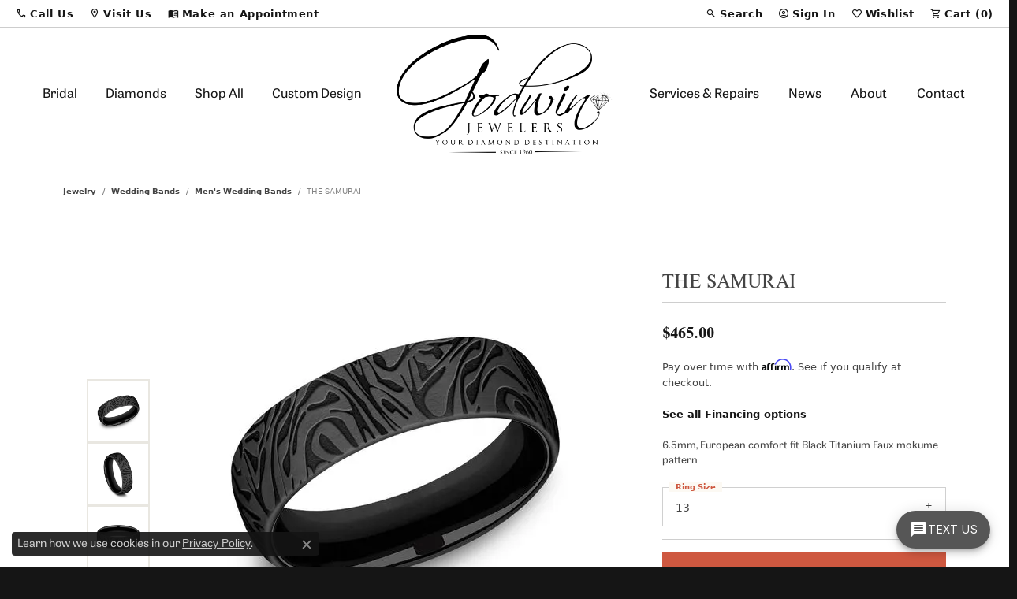

--- FILE ---
content_type: text/html; charset=UTF-8
request_url: https://www.godwinjewelers.com/jewelry-details/mens-wedding-bands/the-samurai/613123
body_size: 22726
content:
<!DOCTYPE html>
<html lang="en">
	<head>
		<meta charset="utf-8">
		<title>THE SAMURAI EUCF8465390BKT13 TI - Men's Wedding Bands | Godwin Jewelers, Inc. | Bainbridge, GA</title>	
		
		
		<link rel="preconnect" href="//v6master-puma.shopfinejewelry.com/">
		<link rel="preconnect" href="https://cdn.jewelryimages.net/">
		
		<link rel="stylesheet" href="/css/_monolith.min.css?t=3473" media="all">
				
		
		
		<link rel="stylesheet" href="//v6master-puma.shopfinejewelry.com/js/vendor/OwlCarousel2-2.3.4/dist/assets/owl.carousel.min.css?t=godwinjewelers0473"  media="print" onload="this.media='all'">
		<link rel="stylesheet" href="//v6master-puma.shopfinejewelry.com/js/vendor/magiczoomplus-commercial/magiczoomplus/magiczoomplus.css?t=godwinjewelers0473"  media="print" onload="this.media='all'">
		<link rel="stylesheet" href="//v6master-puma.shopfinejewelry.com/js/vendor/bootstrap4-datetimepicker-master/build/css/bootstrap-datetimepicker.min.css?t=godwinjewelers0473"  media="print" onload="this.media='all'">
		<link rel="stylesheet" href="//v6master-puma.shopfinejewelry.com/js/src/components/phone-number-input/css/phone-number-input.min.css?t=godwinjewelers0473"  media="print" onload="this.media='all'">
		<link rel="stylesheet" href="//v6master-puma.shopfinejewelry.com/js/vendor/jquery.realperson.package-2.0.1/jquery.realperson.css?t=godwinjewelers0473"  media="print" onload="this.media='all'">
		<link rel="stylesheet" href="//v6master-puma.shopfinejewelry.com/fonts/diamond-shapes/diashapes-v6.min.css" media="print" onload="this.media='all';">
		<link rel="stylesheet" href="//v6master-puma.shopfinejewelry.com/fonts/ring-settings/big-ring-settings-style.min.css" media="print" onload="this.media='all';">
		<link rel="stylesheet" href="//v6master-puma.shopfinejewelry.com/css/fragments/consentManagementPlatform.min.css" media="print" onload="this.media='all';">
		<link rel="stylesheet" href="//v6master-puma.shopfinejewelry.com/css/fragments/toggleSwitch.min.css" media="print" onload="this.media='all';">
		<link rel="stylesheet" href="//v6master-puma.shopfinejewelry.com/css/fragments/address-table.min.css" media="print" onload="this.media='all';">
		<link rel="stylesheet" href="//v6master-puma.shopfinejewelry.com/css/fragments/premium-cart.min.css" media="print" onload="this.media='all';">
		<link rel="stylesheet" href="//v6master-puma.shopfinejewelry.com/fonts/icons/css/google-outlined.min.css" media="print" onload="this.media='all';">
		<link rel="stylesheet" href="//v6master-puma.shopfinejewelry.com/fonts/icons/css/brands.min.css" media="print" onload="this.media='all';">
		<link rel="stylesheet" href="/css/_quick-search.min.css?t=godwinjewelers0473"  media="print" onload="this.media='all'">
		<link rel="stylesheet" href="//v6master-puma.shopfinejewelry.com/js/build/components/login/css/login.min.css?t=godwinjewelers0473"  media="print" onload="this.media='all'">
		<link rel="stylesheet" href="/css/_login.min.css?t=godwinjewelers0473"  media="print" onload="this.media='all'">
		<link rel="stylesheet" href="/css/_cart.min.css?t=godwinjewelers0473"  media="print" onload="this.media='all'">
		<link rel="stylesheet" href="/css/_wishlist.min.css?t=godwinjewelers0473"  media="print" onload="this.media='all'">
			<link rel="stylesheet" href="//v6master-puma.shopfinejewelry.com/css/pages/jewelry-details.min.css?t=godwinjewelers0473" media="all">		
		
		<link rel="stylesheet" href="//v6master-puma.shopfinejewelry.com/css/themes/lapislazuli.css?t=3473" media="all">
		
		<link rel="stylesheet" href="/css/local.css?t=3473" media="all">
		<link rel="stylesheet" href="//v6master-puma.shopfinejewelry.com/css/print.min.css?t=3473" media="print" type="text/css">
	
		<script data-load-position="inline">
			window.cmpSettings = {"useOptInConsentPolicy":false,"showConsentManagementOptions":false,"includeRolexCookieOptions":false,"includePersonalizationCookieOption":true,"forRolexHybrid":false,"rolexCMPVersion":1};
		</script>
		<script src="//v6master-puma.shopfinejewelry.com/js/globalScripts/cookieBlocker.js" data-load-position="inline"></script>
		
		<script>
			var blockedCookieScripts = [];
		</script>		
		<!-- Global site tag (gtag.js) - Google Analytics -->
		<script data-load-position="early 0" async src="https://www.googletagmanager.com/gtag/js?id=UA-40384205-2"></script>
		<script data-load-position="inline">
			window.dataLayer = window.dataLayer || [];
			function gtag(){dataLayer.push(arguments);}
			gtag('js', new Date());

			gtag('config', 'UA-40384205-2'); 
		</script>		
		
		

		<!-- HEAD INCLUDES START -->
		<script src="https://px.octillion.tv/pixel.js?pxid=67f67ecf5b041a9c46b0821d"></script>

<!-- Google tag (gtag.js) -->
<script async src="https://www.googletagmanager.com/gtag/js?id=AW-17809918606"></script>
<script>
  window.dataLayer = window.dataLayer || [];
  function gtag(){dataLayer.push(arguments);}
  gtag('js', new Date());

  gtag('config', 'AW-17809918606');
</script><script>window.userCurrency = "USD";</script>
		<!-- HEAD INCLUDES END -->

		
					
		<script data-load-position="early 0">window.pageInfo={"itemID":"613123","itemDetails":{"itemID":"613123","masterID":"1096726","jewelryClassID":"18","itemUrl":null,"vendorID":"00028","edgeVendID":"","folderName":"benchmark","has1x1":"0","imgFileName":"EUCF8465390BKT13.jpg","imgAlt1":"","imgFileName2":"EUCF8465390BKT13_2.jpg","imgAlt2":"","imgFileName3":"EUCF8465390BKT13_3.jpg","imgAlt3":"","imgFileName4":"EUCF8465390BKT13_4.jpg","imgAlt4":"","imgFileName5":null,"imgAlt5":"","videoFile":"","youtubeLink":"","imgUrl":"galleries\/benchmark\/EUCF8465390BKT13.jpg","collectionID":"0","itemTitle":"THE SAMURAI","description":"6.5mm, European comfort fit Black Titanium Faux mokume pattern ","styleNo":"EUCF8465390BKT13","vendorStyle":"00028-EUCF8465390BKT","GUID":"","RFID":"","gender":"","ringSetting":"0","settingType":null,"centerStoneIncluded":"0","centerCtWt":"0.00","centerDiaShape":"0","centerDiaCut":"0","centerDiaClarity":"0","centerDiaColor":"0","centerDiaDimensions":"","centerDiaCertType":"0","centerDiaCertImg":"","centerDiaCertNo":"","centerDiaFluorescence":"0","centerDiaTable":"0.00","centerDiaDepth":"0.00","centerDiaCulet":"0","centerDiaPrice":"0.00","centerDiaPricePerCarat":"0.00","commonDiaCtWt":"0.00","commonDiaShape":"0","commonDiaCut":"0","commonDiaClarity":"0","commonDiaColor":"0","totalDiaCount":"0","totalDiaCtWt":"0.00","shapeRange":"","centerGemIncluded":"0","centerGemType":"0","centerGemShape":"0","centerGemstoneCtWt":"0.00","centerGemDimensions":"","centerGemQuality":"","gemstoneType":null,"gemstoneTypeA":"0","gemstoneTypeACtWt":"0.00","gemstoneTypeACount":"0","gemstoneTypeB":"0","gemstoneTypeBCtWt":"0.00","gemstoneTypeBCount":"0","gemstoneTypeC":"0","gemstoneTypeCCtWt":"0.00","gemstoneTypeCCount":"0","gemstoneTypeD":"0","gemstoneTypeDCtWt":"0.00","gemstoneTypeDCount":"0","gemstoneTypeE":"0","gemstoneTypeECtWt":"0.00","gemstoneTypeECount":"0","totalGemstoneWt":"0.00","fullMetalType":"Titanium","metalType1":"TI","length":"0.00","lengthType":"","width":"6.50","widthType":"","size":null,"color":null,"letter":null,"era":null,"ringSizes":"13","stockLevel":"1","availability":"7-10","freeShipping":"0","weight":"1.00","weightType":"","enableCheckout":"1","lowCt":"0.00","highCt":"0.00","categoryTitle":"Men's Wedding Bands","categoryUrl":"mens-wedding-bands","h1Tag":"","parentCategoryTitle":"Wedding Bands","parentCategoryUrl":"wedding-bands","retail":465,"salePrice":0,"imgFileName_exists":null,"imgFileName_width":null,"imgFileName2_exists":null,"imgFileName2_width":null,"imgFileName3_exists":null,"imgFileName3_width":null,"imgFileName4_exists":null,"imgFileName4_width":null,"imgFileName5_exists":null,"imgFileName5_width":null,"nonStandardImage":null,"similarSKUs":"{\"idList\":[\"526959\",\"605101\",\"605127\",\"605103\",\"605105\",\"605129\",\"605107\",\"605109\",\"605111\",\"605133\"],\"ctime\":1743847866}","itemMetaTitle":"","itemMetaKeywords":"","itemMetaDescription":"","itemVisible":"1","autoUpdate":"1","collectionTitle":null,"collectionUrl":null,"logoWhite":null,"copyHybrid":null,"masterCollectionID":null,"jsonData":null,"fixedShippingPrice":"0.00","metalFinish":"","style":"","watchType":"","watchBraceletMaterial":"","watchBraceletColor":"","watchCaseSize":"","watchCaseMaterial":"","watchCrystalType":"","watchBezel":"","watchDialColor":"","watchDialShape":"","watchDialType":"","watchMovement":"","watchWaterResistance":"","watchFunctions":"","watchBraceletStyle":"","commonStoneType":"0","hidePrice":"0","excludeFromCoupons":"0","isERDBrand":"0","collection":"","fretail":"$465.00","fsalePrice":"$0.00","collectionLogoURL":"\/\/placeholder.shopfinejewelry.com\/300x150\/ffffff\/ffffff","imageSource":"\/\/cdn.jewelryimages.net\/galleries\/benchmark\/EUCF8465390BKT13.jpg?v=0"},"baseSKU":"00028-EUCF8465390BKT","baseSKURaw":"EUCF8465390BKT","jewelryClassID":"18","jsonData":false,"styleNo":"EUCF8465390BKT13","scrambledStlyeNo":"","itemTitle":"THE SAMURAI","itemVisible":"1","categoryUrl":"mens-wedding-bands","collectionID":"0","edgeVendID":"","vendorID":"00028","erdLegacyUrl":false,"variationStyle":"","imageBaseURL":"","image1":"\/\/cdn.jewelryimages.net\/galleries\/benchmark\/EUCF8465390BKT13.jpg?v=0","image2":"\/\/cdn.jewelryimages.net\/galleries\/benchmark\/EUCF8465390BKT13_2.jpg?v=0","image3":"\/\/cdn.jewelryimages.net\/galleries\/benchmark\/EUCF8465390BKT13_3.jpg?v=0","image4":"\/\/cdn.jewelryimages.net\/galleries\/benchmark\/EUCF8465390BKT13_4.jpg?v=0","image5":"","image6":"https:\/\/cdn.jewelryimages.net\/static\/v6master\/images\/page_content\/Punchmark_600x800-optimized.gif?webpSupport=0","variationColNames":"[]","ringSizeHasJSON":false,"ringSizeJSON":"13","session":"490999c0bc6227e2bd2933d80c32875c","referer":"","hideDecimals":"0","hideAllPrices":"0","price":465,"currency":"USD","hidePriceMessage":"Call for Price","calculateLiveSettingPrice":false,"metalType":"TI","metalFinish":"","diamondQuality":"","priceAdj":1,"forexMultiplier":1,"similarItems":{"success":true,"retArr":[{"imageSource":null,"itemUrl":null,"itemTitle":null,"retail":null,"salePrice":null}],"date":1743847866000},"enableCustomerWishlist":"1","enableGuestWishlist":"1","customer":{"loggedIn":false,"hasGuestWishlist":false,"firstName":"","lastName":"","email":"","phone":""},"lowCt":"0.00","highCt":"0.00","shapeRange":"","showChatButtonJewelryDetails":"0","jewelryDescriptionShowMoreButton":true,"affirmPublicKey":"1AHSCCN9XFZ1FTJ0","financingPageVisibility":"1","storename":"Godwin Jewelers, Inc.","storeaddress":"<br>Bainbridge <br>400 East Shotwell St.<br>Bainbridge, GA 39819<br><br>Thomasville <br>202 S. Broad Street<br>Thomasville, GA 31792<br><br>","cartButtonDefaultText":"Add to Cart","availableLocationInputHTML":"\r\n\t\t\t<div class=\"form-label-group form-label-group-lg text-left\">\r\n\t\t\t\t<select class=\"selectpicker input-lg val appt-location\" name=\"location\" data-style=\"form-control btn-lg mb-0\">\r\n\t\t\t\t\t<option value='' selected>Not Selected<\/option><option value=\"1\">Bainbridge <\/option><option value=\"2\">Thomasville <\/option>\r\n\t\t\t\t<\/select>\r\n\t\t\t\t<input type=\"text\" value=\"\" placeholder=\"Location\" class=\"dummy\">\r\n\t\t\t\t<label>Location<\/label>\r\n\t\t\t<\/div>","locationDayTime":{"1":{"locationName":"Bainbridge ","daysOfWeekDisabled":[0,6],"timeOfDay":{"1":{"open":"09:00:00","close":"17:00:00"},"2":{"open":"09:00:00","close":"17:00:00"},"3":{"open":"09:00:00","close":"17:00:00"},"4":{"open":"09:00:00","close":"17:00:00"},"5":{"open":"09:00:00","close":"17:00:00"}},"closedHolidayDates":[],"adjustedHolidayHours":[]},"2":{"locationName":"Thomasville ","daysOfWeekDisabled":[0,1],"timeOfDay":{"2":{"open":"10:00:00","close":"17:00:00"},"3":{"open":"10:00:00","close":"17:00:00"},"4":{"open":"10:00:00","close":"17:00:00"},"5":{"open":"10:00:00","close":"17:00:00"},"6":{"open":"10:00:00","close":"15:30:00"}},"closedHolidayDates":[],"adjustedHolidayHours":[]}},"locationsFieldInquiries":"1","customerID":null};</script>			
		
<script>
	window.enableEcommerce = "1";
</script>

		
<script>
	window.fbAppId = "2429354310512134";
</script>

		
	<script>
		window.googleAppId = "522739862603-9cnc28esu2ntos9aevhluql3ikdjgqpo.apps.googleusercontent.com";
	</script>

		<script type="application/ld+json">{"@context":"https:\/\/schema.org","@type":"Product","name":"THE SAMURAI","image":["\/\/cdn.jewelryimages.net\/galleries\/benchmark\/EUCF8465390BKT13.jpg?v=0","\/\/cdn.jewelryimages.net\/galleries\/benchmark\/EUCF8465390BKT13_2.jpg?v=0","\/\/cdn.jewelryimages.net\/galleries\/benchmark\/EUCF8465390BKT13_3.jpg?v=0","\/\/cdn.jewelryimages.net\/galleries\/benchmark\/EUCF8465390BKT13_4.jpg?v=0"],"description":"6.5mm, European comfort fit Black Titanium Faux mokume pattern ","sku":"EUCF8465390BKT13","mpn":"00028-EUCF8465390BKT","brand":{"@type":"Brand","name":null},"offers":{"@type":"Offer","url":"https:\/\/www.godwinjewelers.com\/jewelry-details\/mens-wedding-bands\/the-samurai\/613123","priceCurrency":"USD","price":"465","priceValidUntil":"2026-02-08","availability":"https:\/\/schema.org\/InStock","shippingDetails":{"@type":"OfferShippingDetails","shippingRate":{"@type":"MonetaryAmount","currency":"USD"},"shippingDestination":{"@type":"DefinedRegion","addressCountry":"US"},"deliveryTime":{"@type":"ShippingDeliveryTime","handlingTime":{"@type":"QuantitativeValue","minValue":"7","maxValue":"10"},"businessDays":{"@type":"OpeningHoursSpecification","dayOfWeek":["https:\/\/schema.org\/Monday","https:\/\/schema.org\/Tuesday","https:\/\/schema.org\/Wednesday","https:\/\/schema.org\/Thursday","https:\/\/schema.org\/Friday"]}}}}}</script>
		<meta name="description" content="Shop  Men's Wedding Bands like this EUCF8465390BKT13 THE SAMURAI at Godwin Jewelers, Inc. in Bainbridge GA">
		<meta name="referrer" content="strict-origin-when-cross-origin">
		<meta name="keywords" content="">
		<meta name="viewport" content="width=device-width, initial-scale=1">
		<!-- Open Graph Meta -->
		<meta property="og:title" content="THE SAMURAI">
		<meta property="og:description" content="6.5mm, European comfort fit Black Titanium Faux mokume pattern ">
		<meta property="og:image" content="https://cdn.jewelryimages.net/galleries/benchmark/EUCF8465390BKT13.jpg?v=0">
		<meta property="product:availability" content="Ships in 7-10 Business Days">
		<meta property="product:condition" content="new">
		<meta property="product:price:amount" content="$465.00">
		<meta property="product:price:currency" content="USD">
		<meta property="product:retailer_item_id" content="613123">
		<!-- End Graph Meta -->

		
	</head>
	<body id="jewelry-details" class=" icofont-google-outlined" data-theme="lapislazuli">		
		<!-- START BODY INCLUDE -->
		<!-- Conversion Pixel - MT_Missoula_Godwin Jewelers_Landing Page Conversion Pixel - DO NOT MODIFY -->
<script src="https://secure.adnxs.com/px?id=988764&t=1" type="text/javascript"></script>
<!-- End of Conversion Pixel -->

<!-- Segment Pixel - MT_Missoula_Godwin Jewelers_RT Pixel - DO NOT MODIFY -->
<script src="https://secure.adnxs.com/seg?add=12471946&t=1" type="text/javascript"></script>
<!-- End of Segment Pixel -->

<script src="https://app.luxesoftware.com/chat_widget/chat-widget.bundle.js"></script>
<script>
    document.addEventListener("DOMContentLoaded", () => {
        ChatWidget.initChatWidget({
            "mainColor": "#565656",
            "buttonText": "Text us",
            "isOnlyIcon": false,
            "avatarImage": "",
            "avatarName": "Name of Sales Employee",
            "greetingsMessage": "Hi there, have a question? Text us here.",
            "greetingDelay": "30",
            "initialMessages": ["👋 Hey! Got a question or want to chat?","Enter your info and an associate will text you back!"],
            "answerMessages": ["We got your message! 🎉 Our team will text you back from this number."],
            "storeNumber": "(601) 768-2131"
        }, "chat-widget-container", 332, "d385d0138cb28a573ff94dd905c2f96483b36858c5e0d3e1b9593a113c6ee753296b1a22fe2d9aaae424a493e6176f7f38b59484c7a4211d1d9a7b4f0de41c58");
    });
</script>
		<!-- END BODY INCLUDE -->
		
		<!-- No podium chat active -->
		
		
		<div id='accessibility-skip-links' data-breakpoint='lg'><a class="skippy sr-only sr-only-focusable" href="#main-sections"><span class="skippy-text">Skip to main content</span></a><a class="skippy sr-only sr-only-focusable" href="#footer"><span class="skippy-text">Skip to footer</span></a></div>


		<div class="container-fluid toolbar top d-none d-lg-block">
			<div class="toolbar-inner align-items-center justify-content-between justify-content-sm-between justify-content-md-between justify-content-lg-between" role="toolbar" aria-label="Primary toolbar">
				<ul class="left"><li class="toolbar-item dropdown  item-"><a href="#" role="button" class="dropdown-toggle" data-bs-toggle="dropdown" data-bs-hover="dropdown" aria-haspopup="menu" aria-expanded="false" id="top-menu-item-left--1"  aria-label="Call Us Now"><i class="icon-phone" aria-hidden="true"></i><span>Call Us</span><span class="sr-only">Toggle <span>Call Us</span> Menu</span></a><ul class="dropdown-menu menu-" aria-labelledby="top-menu-item-left--1" role="menu"><li><a href="tel:(229)246-7900" class="dropdown-item" role="menuitem">Bainbridge, GA</a></li><li><a href="tel:(229)233-8536" class="dropdown-item" role="menuitem">Thomasville, GA</a></li></ul></li><li class="toolbar-item dropdown  item-"><a href="#" role="button" class="dropdown-toggle" data-bs-toggle="dropdown" data-bs-hover="dropdown" aria-haspopup="menu" aria-expanded="false" id="top-menu-item-left--2"  aria-label="Get Store Location"><i class="icon-map-marker" aria-hidden="true"></i><span>Visit Us</span><span class="sr-only">Toggle <span>Visit Us</span> Menu</span></a><ul class="dropdown-menu menu-" aria-labelledby="top-menu-item-left--2" role="menu"><li><a href="/contact?location=bainbridge" class="dropdown-item" role="menuitem">Bainbridge, GA</a></li><li><a href="/contact?location=thomasville" class="dropdown-item" role="menuitem">Thomasville, GA</a></li></ul></li><li class="toolbar-item  item-"><a href="/make-an-appointment" role="link"  aria-label="Book"><i class="icon-book" aria-hidden="true"></i><span>Make an Appointment</span></a></li>
				</ul>
				<ul class="right">
			<li class="toolbar-item dropdown  item-search">
				<a href="javascript:void(0)" role="button" class="dropdown-toggle" data-bs-toggle="dropdown" data-bs-hover="dropdown" aria-haspopup="menu" aria-expanded="false" id="top-menu-item-right-search-1" aria-label="Search"><i class="icon-search"></i><span>Search</span><span class="sr-only">Toggle Toolbar Search Menu</span></a>
				<div class="dropdown-menu menu-search dropdown-menu-right" aria-labelledby="top-menu-item-right-search-1" role="presentation">
					<div class="px-2">
						<form action="/jewelry" role="search" method="GET" aria-label="Site search">
							<div class="input-group">
								<label for="toolbar-search-kw" class="sr-only">Search for...</label>
								<input type="text" class="form-control" id="toolbar-search-kw" name="kw" placeholder="Search for...">
								<span class="input-group-btn">
									<button class="btn btn-default px-3" type="submit" role="button" aria-label="Submit search"><i class="icon-search" aria-hidden="true"></i></button>
								</span>
							</div>
						</form>
					</div>
				</div>
			</li>
			<li class="toolbar-item dropdown  item-account">
				<a href="javascript:void(0)" role="button" class="dropdown-toggle" data-bs-toggle="dropdown" data-bs-hover="dropdown" aria-haspopup="dialog" aria-controls="top-menu-login-dialog-right-account-2" aria-expanded="false" id="top-menu-item-right-account-2" aria-label="My Account Menu"><i class="icon-user-circle"></i><span>Sign In</span><span class="sr-only">Toggle My Account Menu</span></a>
				<div class="dropdown-menu menu-account dropdown-menu-right my-account-dropdown punchmarkLogin">
					<div id="top-menu-login-dialog-right-account-2" role="dialog" aria-modal="true" aria-labelledby="top-menu-login-dialog-title-right-account-2" class="loginWrap OG">
						<div id="top-menu-login-dialog-title-right-account-2" class="sr-only">Login</div>
						<form class="login">
							<div class="form-floating">
								<input type="text" name="username" id="top-menu-username-right-account-2" placeholder="username" class="form-control input-md" autocomplete="off" value="">
								<label for="top-menu-username-right-account-2" class="">Username</label>
							</div>
							<div class="form-floating mt-1">
								<input type="password" name="password" id="top-menu-password-right-account-2" placeholder="password" class="form-control input-md" autocomplete="off" value="">
								<label for="top-menu-password-right-account-2" class="passwordLabel">Password</label>
							</div>
							<div class="form-group d-flex justify-content-between mb-3">
								<a tabindex="-1" role="button" class="small fw-bold cursor-pointer mt-2 invisible">Forgot Password?</a>
							</div>
							<button class="btn btn-primary btn-lg btn-block" type="submit">Log In</button>
						</form>
						<p class="pt-3 small text-center mb-0 signUp">
							Don&rsquo;t have an account?
							<a href="/register" class="fw-bold d-block">Sign up now</a>
						</p>
					</div>
				</div>
			</li>
			<li class="toolbar-item dropdown  item-wishlist">
				<a href="javascript:void(0)" role="button" class="dropdown-toggle" data-bs-toggle="dropdown" data-bs-hover="dropdown" aria-haspopup="menu" aria-expanded="false" id="top-menu-item-right-wishlist-3" aria-label="My Wish List"><i class="icon-heart"></i><span>Wishlist</span><span class="sr-only">Toggle My Wish List</span></a>
				<div class="dropdown-menu menu-wishlist dropdown-menu-right global-wish-list-dropdown" data-type="item" data-src="wishlist" data-parent="" data-thumbs="1" data-action="get_items" data-count="3" data-template="template-wishlist-item" aria-labelledby="top-menu-item-right-wishlist-3"></div>
				<script type="text/x-tmpl" id="template-wishlist-item">
					{% if (o.length) { %}
						{% for (var i=0; i<o.length; i++) { %}
							<div class="wishlist-item media">
								<a href="{%=o[i].itemUrl%}" class="media-thumb">
									<div class="image-div" style="background-image:url({%=o[i].fullImage%});">
										<img src="https://placeholder.shopfinejewelry.com/150x150" class="placeholder" alt="">
									</div>
								</a>
								<div class="media-body">
									<h6 class="media-heading text-truncate">{%=o[i].itemTitle%}</h6>
									<span class="media-description text-truncate">Style #: {%#o[i].styleNo%}</span>
									{% if (o[i].salePrice > 0 && o[i].retail > 0) { %}
										<span class="media-price"><strike>${%=o[i].salePrice%}</strike> ${%=o[i].retail%}</span>
									{% } else if(o[i].retail == 0.00 || o[i].retail == "") { %}
										<span class="media-price">Call for Price</span>
									{% } else { %}
										<span class="media-price">${%=o[i].retail%}</span>
									{% } %}
								</div>
							</div>
						{% } %}
						<div class="px-2">
							<a href="/myaccount-wishlist" class="btn btn-primary btn-md btn-block btn-view-wishlist">View My Wish List</a>
						</div>
					{% } else { %}
						<div class="wishlist-empty">
							<div class="menu-cart-subtotal px-20">
								<p class="text-center">You have no items in your wish list.</p>
							</div>
							<div class="menu-cart-buttons">
								<a href="/jewelry" class="btn btn-primary btn-block">Browse Jewelry</a>
							</div>
						</div>
					{% } %}
				</script>
			</li>
				<li class="toolbar-item  item-premium-global-cart-toggle">
					<a href="javascript:void(0)" role="button" class="toggle-global-cart" aria-expanded="false" aria-controls="global-cart" aria-label="My Shopping Cart">
						<i class="icon-shopping-cart"></i><span>Cart (<span class='items-in-cart'>0</span>)</span>
					</a>
				</li>
				</ul>
			</div>
		</div>
<header  role="banner">
	<div class="container-fluid main-content">
		<div class="row">
			<div class="col d-flex align-items-start justify-content-between">
				
<button class="navbar-toggler d-inline-block d-lg-none" id="nav-toggle" type="button" data-animation="animation-1" data-bs-toggle="slide-collapse-left" data-bs-target="#main-navigation" aria-controls="main-navigation" aria-expanded="false" aria-label="Toggle navigation">
	<span class="navbar-toggler-icon">
		<span></span>
		<span></span>
		<span></span>
	</span>
</button>
				
	<div class=" content-toolbar left inline-left-and-right">
		<div class="content-toolbar-inner  left-inner">
				<ul class="left d-flex d-sm-flex d-md-flex d-lg-flex ">
			<li class="toolbar-item dropdown  item-search">
				<a href="javascript:void(0)" role="button" data-bs-toggle="dropdown" data-bs-hover="dropdown" aria-haspopup="menu" aria-expanded="false" id="inner-content-menu-item-left-search-1" aria-label="Toggle Search Menu"><i class="icon-search" aria-hidden="true"></i><span class="sr-only">Toggle Search Menu</span></a>
				<div class="dropdown-menu menu-search" aria-labelledby="inner-content-menu-item-left-search-1">
					<div class="d-flex justify-content-center align-items-stretch flex-column px-2">
						<form action="/jewelry" role="search" method="GET" aria-label="Site search" class="d-block w-100">
							<div class="input-group">
								<label for="content-toolbar-search-kw" class="sr-only">Search for...</label>
								<input type="text" class="form-control" id="content-toolbar-search-kw" name="kw" placeholder="Search for...">
								<span class="input-group-btn">
									<button class="btn btn-default px-3" type="submit" aria-label="Submit search"><i class="icon-search" aria-hidden="true"></i></button>
								</span>
							</div>
						</form>
					</div>
				</div>
			</li><li class="toolbar-item d-none d-sm-block item-"><a href="tel:5555555555" role="link" aria-label="Call Us Now"><i class="icon-phone" aria-hidden="true"></i></a></li><li class="toolbar-item d-none d-lg-block item-locations"><a href="#" role="link" aria-label="Get Store Location"><i class="icon-map-marker" aria-hidden="true"></i></a></li>
				</ul>
			</div>
		</div>
				
		<a href="/" id="logo" aria-label="Godwin Jewelers, Inc. logo - Go to homepage">
			<img src="https://cdn.jewelryimages.net/static/domains/godwinjewelersv6/images/store-pics/logo.png?width=1000" width="1000" height="800" alt="Godwin Jewelers, Inc. logo" class="mx-auto" loading="eager" decoding="sync" fetchpriority="high">
		</a>
				<nav class="navbar navbar-expand-lg left navbar-split" id="website-navigation" aria-label="Primary navigation container">
					<div class="collapse navbar-collapse" id="main-navigation" tabindex="-1" aria-label="Primary navigation contents">
						<div class='container-fluid inner-nav  px-0'>
							<div class="mobile-container">
								<button class="btn-close" id="close-nav-btn" type="button" aria-label="Close navigation" aria-controls="main-navigation"></button>
								<div class="mobile-top">
									<div class="mobile-top-search quick-search d-flex d-lg-none py-2">
										<div class="mobile-top-search-inner d-flex align-items-center justify-content-center w-100 px-2">
											<form action="/jewelry" method="GET" role="search">
												<div class="input-group w-100">
													<label for="mobile-search-input" class="visually-hidden">Search website</label>
													<input type="search" id="mobile-search-input" class="form-control" name="kw" placeholder="Search website..." autocomplete="off">
													<span class="input-group-btn">
														<button class="btn btn-default" type="submit" aria-label="Submit search">
															<i class="icon-search" aria-hidden="true"></i>
														</button>
													</span>
												</div>
											</form>
										</div>
									</div>
									<div class="mobile-top-nav-links d-block d-lg-flex justify-content-center" data-menu-style="default">
										<!-- Nav generated 20260109165219 -->
<ul class="navbar-nav navbar-left justify-content-end align-items-center " id="menubar-left" aria-label="Primary site menu">
		<li class="dropdown has-a-plus dropdown-wide nav-item "><a href="/pages/bridal-jewelry" data-url="/pages/bridal-jewelry" class="nav-link " id="menu-item-megamenu-1">Bridal</a><button type="button" class="dropdown-plus d-flex d-lg-none" data-bs-toggle="dropdown" aria-hidden="true" tabindex="-1" id="menu-item-plus-megamenu-1"><i class="icon-plus" aria-hidden="true"></i></button><div class="dropdown-menu dropdown-menu-wide menu-megamenu dropdown-menu-left" aria-labelledby="menu-item-megamenu-1" data-parent="" data-cols="5"><div class="container"><div class="row"><div class="col-12 col-lg-auto"><div class="dropdown dropdown-submenu"><a href="/jewelry/engagement-rings" data-url="/jewelry/engagement-rings"  class="dropdown-item dropdown-item-parent  parent-has-kids"  id="submenu-item-megamenu-1-1">Rings by Type</a><button type="button" class="dropdown-plus d-flex d-lg-none" data-bs-toggle="dropdown" aria-hidden="true" tabindex="-1" data-children-count="5" id="submenu-item-plus-megamenu-1-1"><i class="icon-plus" aria-hidden="true"></i></button><div class="dropdown-menu dropdown-menu-left dropdown-menu-children" aria-labelledby="submenu-item-megamenu-1-1"><a class="dropdown-item" href="/pages/custom-ring-builder" >Design Your Ring</a><a class="dropdown-item" href="/jewelry/engagement-rings/diamond-engagement-rings" >Complete Rings</a><a class="dropdown-item" href="/jewelry/engagement-rings/diamond-semi-mount-rings" >Settings for Your Stone</a><a class="dropdown-item" href="/jewelry/engagement-rings/lab-grown-diamond-engagement-rings" >Lab Grown Diamond Rings</a><a class="dropdown-item" href="/jewelry/engagement-rings/diamond-wedding-sets" >Engagement Sets</a></div></div><div class="dropdown dropdown-submenu"><a href="javascript:void(0)" data-url="javascript:void(0)"  role="button" class="dropdown-item dropdown-item-parent  parent-has-kids"  id="submenu-item-megamenu-1-2">Rings by Price</a><button type="button" class="dropdown-plus d-flex d-lg-none" data-bs-toggle="dropdown" aria-hidden="true" tabindex="-1" data-children-count="4" id="submenu-item-plus-megamenu-1-2"><i class="icon-plus" aria-hidden="true"></i></button><div class="dropdown-menu dropdown-menu-left dropdown-menu-children" aria-labelledby="submenu-item-megamenu-1-2"><a class="dropdown-item" href="/jewelry/engagement-rings?price=0-1499.99" >Rings Under $1,500</a><a class="dropdown-item" href="/jewelry/engagement-rings?price=1499-2499.99" >Rings Under $2,500</a><a class="dropdown-item" href="/jewelry/engagement-rings?price=2499-4999.99" >Rings Under $5,000</a><a class="dropdown-item" href="/jewelry/engagement-rings?price=4999.99-200000" >Rings Over $5,000</a></div></div></div><div class="col-12 col-lg-auto"><div class="dropdown dropdown-submenu"><a href="/jewelry/wedding-bands" data-url="/jewelry/wedding-bands"  class="dropdown-item dropdown-item-parent  parent-has-kids"  id="submenu-item-megamenu-1-3">Wedding Bands</a><button type="button" class="dropdown-plus d-flex d-lg-none" data-bs-toggle="dropdown" aria-hidden="true" tabindex="-1" data-children-count="4" id="submenu-item-plus-megamenu-1-3"><i class="icon-plus" aria-hidden="true"></i></button><div class="dropdown-menu dropdown-menu-left dropdown-menu-children" aria-labelledby="submenu-item-megamenu-1-3"><a class="dropdown-item" href="/jewelry/wedding-bands/womens-wedding-bands" >Women's Wedding Bands</a><a class="dropdown-item" href="/jewelry/wedding-bands/mens-wedding-bands" >Men's Wedding Bands</a><a class="dropdown-item" href="/jewelry/wedding-bands/diamond-anniversary-rings" >Anniversary Bands</a><a class="dropdown-item" href="/benchmark-ring-lab" >Build Your Wedding Band</a></div></div><div class="dropdown dropdown-submenu"><a href="/brands" data-url="/brands"  class="dropdown-item dropdown-item-parent  parent-has-kids"  id="submenu-item-megamenu-1-4">Bridal Designers</a><button type="button" class="dropdown-plus d-flex d-lg-none" data-bs-toggle="dropdown" aria-hidden="true" tabindex="-1" data-children-count="5" id="submenu-item-plus-megamenu-1-4"><i class="icon-plus" aria-hidden="true"></i></button><div class="dropdown-menu dropdown-menu-left dropdown-menu-children" aria-labelledby="submenu-item-megamenu-1-4"><a class="dropdown-item" href="/jewelry/engagement-rings/brand/ashi" >Ashi</a><a class="dropdown-item" href="/jewelry/wedding-bands/brand/benchmark" >Benchmark</a><a class="dropdown-item" href="/jewelry/engagement-rings/brand/gabriel-co" >Gabriel & Co.</a><a class="dropdown-item" href="/jewelry/engagement-rings/brand/s-kashi-sons" >S. Kashi & Sons</a><a class="dropdown-item" href="/jewelry/wedding-bands/brand/tantalum" >Tantalum</a></div></div></div><div class="col-12 col-lg-auto"><div class="dropdown dropdown-submenu"><a href="/pages/custom-design" data-url="/pages/custom-design"  class="dropdown-item dropdown-item-parent  parent-has-kids"  id="submenu-item-megamenu-1-5">Custom Design</a><button type="button" class="dropdown-plus d-flex d-lg-none" data-bs-toggle="dropdown" aria-hidden="true" tabindex="-1" data-children-count="4" id="submenu-item-plus-megamenu-1-5"><i class="icon-plus" aria-hidden="true"></i></button><div class="dropdown-menu dropdown-menu-left dropdown-menu-children" aria-labelledby="submenu-item-megamenu-1-5"><a class="dropdown-item" href="/pages/custom-engagement-rings" >Custom Engagement Rings</a><a class="dropdown-item" href="/jewelry/wedding-bands/womens-wedding-bands" >Women's Wedding Bands</a><a class="dropdown-item" href="/jewelry/wedding-bands/mens-wedding-bands" >Men's Wedding Bands</a><a class="dropdown-item" href="/jewelry/wedding-bands/diamond-anniversary-rings" >Anniversary Bands</a></div></div><div class="dropdown dropdown-submenu"><a href="/education" data-url="/education"  class="dropdown-item dropdown-item-parent  parent-has-kids"  id="submenu-item-megamenu-1-6">Education & More</a><button type="button" class="dropdown-plus d-flex d-lg-none" data-bs-toggle="dropdown" aria-hidden="true" tabindex="-1" data-children-count="5" id="submenu-item-plus-megamenu-1-6"><i class="icon-plus" aria-hidden="true"></i></button><div class="dropdown-menu dropdown-menu-left dropdown-menu-children" aria-labelledby="submenu-item-megamenu-1-6"><a class="dropdown-item" href="/education-diamonds" >The 4Cs of Diamonds</a><a class="dropdown-item" href="/make-an-appointment" >Bridal Consultation</a><a class="dropdown-item" href="/education-settings" >Choosing the Right Setting</a><a class="dropdown-item" href="/diamonds" >Diamond Search</a><a class="dropdown-item" href="/financing-options" >Financing</a></div></div></div><div class="col-12 col-lg-auto">
        <a href="/benchmark-ring-lab" class="dropdown-item dropdown-item-image show-dropdown-item-image-text">
            <img class="d-none d-lg-block" src="https://cdn.jewelryimages.net/static/v6master/images/page_content/Punchmark_305x305_ProdGrid.gif?webpSupport=0" alt="" loading="lazy" decoding="auto" fetchpriority="low">
            <span class="dropdown-item-image-text">Build Your Wedding Band</span>
        </a></div><div class="col-12 col-lg-auto">
        <div class="dropdown-item dropdown-item-image">
            <img class="d-none d-lg-block" src="https://cdn.jewelryimages.net/static/domains/godwinjewelersv6/images/store-pics/godwin_megamenu_bridal.png" alt="Menu image" loading="lazy" decoding="auto" fetchpriority="low">
            <span class="dropdown-item-image-text"></span>
        </div></div></div><!-- .row --></div><!-- .container --></div><!-- .dropdown-menu --></li>
		<li class="dropdown has-a-plus dropdown-wide nav-item "><a href="/pages/diamond-jewelry" data-url="/pages/diamond-jewelry" class="nav-link " id="menu-item-megamenu-2">Diamonds</a><button type="button" class="dropdown-plus d-flex d-lg-none" data-bs-toggle="dropdown" aria-hidden="true" tabindex="-1" id="menu-item-plus-megamenu-2"><i class="icon-plus" aria-hidden="true"></i></button><div class="dropdown-menu dropdown-menu-wide menu-megamenu dropdown-menu-left" aria-labelledby="menu-item-megamenu-2" data-parent="" data-cols="4"><div class="container"><div class="row"><div class="col-12 col-lg-auto"><div class="dropdown dropdown-submenu"><a href="/pages/diamond-jewelry" data-url="/pages/diamond-jewelry"  class="dropdown-item dropdown-item-parent  parent-has-kids"  id="submenu-item-megamenu-2-1">Natural Diamond Jewelry</a><button type="button" class="dropdown-plus d-flex d-lg-none" data-bs-toggle="dropdown" aria-hidden="true" tabindex="-1" data-children-count="6" id="submenu-item-plus-megamenu-2-1"><i class="icon-plus" aria-hidden="true"></i></button><div class="dropdown-menu dropdown-menu-left dropdown-menu-children" aria-labelledby="submenu-item-megamenu-2-1"><a class="dropdown-item" href="/jewelry/earrings/diamond-earrings?kw=stud" >Diamond Studs</a><a class="dropdown-item" href="/jewelry/fashion-rings/diamond-fashion-rings" >Fashion Rings</a><a class="dropdown-item" href="/jewelry/earrings/diamond-earrings" >Earrings</a><a class="dropdown-item" href="/jewelry/necklaces/diamond-necklaces" >Necklaces</a><a class="dropdown-item" href="/jewelry/pendants/diamond-pendants" >Pendants</a><a class="dropdown-item" href="/jewelry/bracelets/diamond-bracelets" >Bracelets</a></div></div><div class="dropdown dropdown-submenu"><a href="/pages/diamond-jewelry" data-url="/pages/diamond-jewelry"  class="dropdown-item dropdown-item-parent  parent-has-kids"  id="submenu-item-megamenu-2-2">Lab Grown Diamond Jewelry</a><button type="button" class="dropdown-plus d-flex d-lg-none" data-bs-toggle="dropdown" aria-hidden="true" tabindex="-1" data-children-count="3" id="submenu-item-plus-megamenu-2-2"><i class="icon-plus" aria-hidden="true"></i></button><div class="dropdown-menu dropdown-menu-left dropdown-menu-children" aria-labelledby="submenu-item-megamenu-2-2"><a class="dropdown-item" href="/jewelry/engagement-rings/lab-grown-diamond-engagement-rings" >Engagement Rings</a><a class="dropdown-item" href="/jewelry/earrings/lab-grown-diamond-earrings" >Diamond Studs</a><a class="dropdown-item" href="/jewelry/pendants/lab-grown-diamond-pendants" >Pendants</a></div></div></div><div class="col-12 col-lg-auto"><div class="dropdown dropdown-submenu"><a href="/education" data-url="/education"  class="dropdown-item dropdown-item-parent  parent-has-kids"  id="submenu-item-megamenu-2-3">Education</a><button type="button" class="dropdown-plus d-flex d-lg-none" data-bs-toggle="dropdown" aria-hidden="true" tabindex="-1" data-children-count="5" id="submenu-item-plus-megamenu-2-3"><i class="icon-plus" aria-hidden="true"></i></button><div class="dropdown-menu dropdown-menu-left dropdown-menu-children" aria-labelledby="submenu-item-megamenu-2-3"><a class="dropdown-item" href="/education-diamonds" >The 4Cs of Diamonds</a><a class="dropdown-item" href="/pages/antwerp_diamonds" >Diamonds from Antwerp</a><a class="dropdown-item" href="/education-diamond-buying" >Diamond Buying Guide</a><a class="dropdown-item" href="/make-an-appointment" >Diamond Consultation</a><a class="dropdown-item" href="/pages/lab-grown-diamonds" >Lab Grown Diamonds</a></div></div><div class="dropdown dropdown-submenu"><a href="/services" data-url="/services"  class="dropdown-item dropdown-item-parent  parent-has-kids"  id="submenu-item-megamenu-2-4">Services</a><button type="button" class="dropdown-plus d-flex d-lg-none" data-bs-toggle="dropdown" aria-hidden="true" tabindex="-1" data-children-count="4" id="submenu-item-plus-megamenu-2-4"><i class="icon-plus" aria-hidden="true"></i></button><div class="dropdown-menu dropdown-menu-left dropdown-menu-children" aria-labelledby="submenu-item-megamenu-2-4"><a class="dropdown-item" href="/services/tip-and-prong-repair" >Tip & Prong Repair</a><a class="dropdown-item" href="/services/diamond-trade-up-program" >Diamond Trade-Up</a><a class="dropdown-item" href="/make-an-appointment" >Diamond Consultation</a><a class="dropdown-item" href="/pages/lab-grown-diamonds" >Custom Diamond Jewelry</a></div></div></div><div class="col-12 col-lg-auto">
        <div class="dropdown-item dropdown-item-image">
            <img class="d-none d-lg-block" src="https://cdn.jewelryimages.net/static/domains/godwinjewelersv6/images/store-pics/godwin_megamenu_diamonds.png" alt="Menu image" loading="lazy" decoding="auto" fetchpriority="low">
            <span class="dropdown-item-image-text"></span>
        </div></div><div class="col-12 col-lg-auto">
        <div class="dropdown-item dropdown-item-image">
            <img class="d-none d-lg-block" src="https://cdn.jewelryimages.net/static/domains/godwinjewelersv6/images/store-pics/godwin_megamenu_diamond-jewelry.png" alt="Menu image" loading="lazy" decoding="auto" fetchpriority="low">
            <span class="dropdown-item-image-text"></span>
        </div></div></div><!-- .row --></div><!-- .container --></div><!-- .dropdown-menu --></li>
		<li class="dropdown has-a-plus dropdown-wide nav-item "><a href="/pages/all-jewelry" data-url="/pages/all-jewelry" class="nav-link " id="menu-item-megamenu-3">Shop All</a><button type="button" class="dropdown-plus d-flex d-lg-none" data-bs-toggle="dropdown" aria-hidden="true" tabindex="-1" id="menu-item-plus-megamenu-3"><i class="icon-plus" aria-hidden="true"></i></button><div class="dropdown-menu dropdown-menu-wide menu-megamenu dropdown-menu-left" aria-labelledby="menu-item-megamenu-3" data-parent="" data-cols="5"><div class="container"><div class="row"><div class="col-12 col-lg-auto"><div class="dropdown dropdown-submenu"><a href="javascript:void(0)" data-url="javascript:void(0)"  role="button" class="dropdown-item dropdown-item-parent  parent-has-kids"  id="submenu-item-megamenu-3-1">Shop by Type</a><button type="button" class="dropdown-plus d-flex d-lg-none" data-bs-toggle="dropdown" aria-hidden="true" tabindex="-1" data-children-count="13" id="submenu-item-plus-megamenu-3-1"><i class="icon-plus" aria-hidden="true"></i></button><div class="dropdown-menu dropdown-menu-left dropdown-menu-children" aria-labelledby="submenu-item-megamenu-3-1"><a class="dropdown-item" href="/jewelry/engagement-rings" >Engagement Rings</a><a class="dropdown-item" href="/jewelry/wedding-bands/mens-wedding-bands" >Men's Wedding Bands</a><a class="dropdown-item" href="/jewelry/wedding-bands/womens-wedding-bands" >Women's Wedding Bands</a><a class="dropdown-item" href="/jewelry/wedding-bands/diamond-anniversary-rings" >Anniversary Bands</a><a class="dropdown-item" href="/jewelry/engagement-rings/diamond-wedding-sets" >Wedding Sets</a><a class="dropdown-item" href="/jewelry/fashion-rings" >Fashion Rings</a><a class="dropdown-item" href="/jewelry/earrings" >Earrings</a><a class="dropdown-item" href="/jewelry/necklaces" >Necklaces</a><a class="dropdown-item" href="/jewelry/pendants" >Pendants</a><a class="dropdown-item" href="/jewelry/chains" >Chains</a><a class="dropdown-item" href="/jewelry/bracelets" >Bracelets</a><a class="dropdown-item" href="/jewelry/charms" >Charms</a><a class="dropdown-item" href="/jewelry/estate-jewelry" >Estate Jewelry</a></div></div></div><div class="col-12 col-lg-auto"><div class="dropdown dropdown-submenu"><a href="/pages/diamond-jewelry" data-url="/pages/diamond-jewelry"  class="dropdown-item dropdown-item-parent  parent-has-kids"  id="submenu-item-megamenu-3-2">Diamond Jewelry</a><button type="button" class="dropdown-plus d-flex d-lg-none" data-bs-toggle="dropdown" aria-hidden="true" tabindex="-1" data-children-count="5" id="submenu-item-plus-megamenu-3-2"><i class="icon-plus" aria-hidden="true"></i></button><div class="dropdown-menu dropdown-menu-left dropdown-menu-children" aria-labelledby="submenu-item-megamenu-3-2"><a class="dropdown-item" href="/jewelry/fashion-rings/diamond-fashion-rings" >Fashion Rings</a><a class="dropdown-item" href="/jewelry/earrings/diamond-earrings" >Earrings</a><a class="dropdown-item" href="/jewelry/necklaces/diamond-necklaces" >Necklaces</a><a class="dropdown-item" href="/jewelry/pendants/diamond-pendants" >Pendants</a><a class="dropdown-item" href="/jewelry/bracelets/diamond-bracelets" >Bracelets</a></div></div><div class="dropdown dropdown-submenu"><a href="/education-gemstones" data-url="/education-gemstones"  class="dropdown-item dropdown-item-parent  parent-has-kids"  id="submenu-item-megamenu-3-3">Gemstone Jewelry</a><button type="button" class="dropdown-plus d-flex d-lg-none" data-bs-toggle="dropdown" aria-hidden="true" tabindex="-1" data-children-count="5" id="submenu-item-plus-megamenu-3-3"><i class="icon-plus" aria-hidden="true"></i></button><div class="dropdown-menu dropdown-menu-left dropdown-menu-children" aria-labelledby="submenu-item-megamenu-3-3"><a class="dropdown-item" href="/jewelry/fashion-rings/colored-stone-rings" >Fashion Rings</a><a class="dropdown-item" href="/jewelry/earrings/colored-stone-earrings" >Earrings</a><a class="dropdown-item" href="/jewelry/necklaces/colored-stone-necklaces" >Necklaces</a><a class="dropdown-item" href="/jewelry/pendants/colored-stone-pendants" >Pendants</a><a class="dropdown-item" href="/jewelry/bracelets/colored-stone-bracelets" >Bracelets</a></div></div></div><div class="col-12 col-lg-auto"><div class="dropdown dropdown-submenu"><a href="/pages/diamond-jewelry" data-url="/pages/diamond-jewelry"  class="dropdown-item dropdown-item-parent  parent-has-kids"  id="submenu-item-megamenu-3-4">Lab Grown</a><button type="button" class="dropdown-plus d-flex d-lg-none" data-bs-toggle="dropdown" aria-hidden="true" tabindex="-1" data-children-count="2" id="submenu-item-plus-megamenu-3-4"><i class="icon-plus" aria-hidden="true"></i></button><div class="dropdown-menu dropdown-menu-left dropdown-menu-children" aria-labelledby="submenu-item-megamenu-3-4"><a class="dropdown-item" href="/jewelry/earrings/lab-grown-diamond-earrings" >Earrings</a><a class="dropdown-item" href="/jewelry/pendants/lab-grown-diamond-pendants" >Pendants</a></div></div><div class="dropdown dropdown-submenu"><a href="/jewelry?kw=pearl" data-url="/jewelry?kw=pearl"  class="dropdown-item dropdown-item-parent  parent-has-kids"  id="submenu-item-megamenu-3-5">Pearl Jewelry</a><button type="button" class="dropdown-plus d-flex d-lg-none" data-bs-toggle="dropdown" aria-hidden="true" tabindex="-1" data-children-count="4" id="submenu-item-plus-megamenu-3-5"><i class="icon-plus" aria-hidden="true"></i></button><div class="dropdown-menu dropdown-menu-left dropdown-menu-children" aria-labelledby="submenu-item-megamenu-3-5"><a class="dropdown-item" href="/jewelry/fashion-rings/pearl-rings" >Fashion Rings</a><a class="dropdown-item" href="/jewelry/earrings/pearl-earrings" >Earrings</a><a class="dropdown-item" href="/jewelry/necklaces/pearl-necklaces" >Necklaces</a><a class="dropdown-item" href="/jewelry/pendants/pearl-pendants" >Pendants</a></div></div><div class="dropdown dropdown-submenu"><a href="javascript:void(0)" data-url="javascript:void(0)"  role="button" class="dropdown-item dropdown-item-parent  parent-has-kids"  id="submenu-item-megamenu-3-6">Gold Jewelry</a><button type="button" class="dropdown-plus d-flex d-lg-none" data-bs-toggle="dropdown" aria-hidden="true" tabindex="-1" data-children-count="3" id="submenu-item-plus-megamenu-3-6"><i class="icon-plus" aria-hidden="true"></i></button><div class="dropdown-menu dropdown-menu-left dropdown-menu-children" aria-labelledby="submenu-item-megamenu-3-6"><a class="dropdown-item" href="/jewelry/fashion-rings/gold-fashion-rings" >Fashion Rings</a><a class="dropdown-item" href="/jewelry/earrings/gold-earrings" >Earrings</a><a class="dropdown-item" href="/jewelry/bracelets/gold-bracelets" >Bracelets</a></div></div></div><div class="col-12 col-lg-auto"><div class="dropdown dropdown-submenu"><a href="javascript:void(0)" data-url="javascript:void(0)"  role="button" class="dropdown-item dropdown-item-parent  parent-has-kids"  id="submenu-item-megamenu-3-7">Silver Jewelry</a><button type="button" class="dropdown-plus d-flex d-lg-none" data-bs-toggle="dropdown" aria-hidden="true" tabindex="-1" data-children-count="3" id="submenu-item-plus-megamenu-3-7"><i class="icon-plus" aria-hidden="true"></i></button><div class="dropdown-menu dropdown-menu-left dropdown-menu-children" aria-labelledby="submenu-item-megamenu-3-7"><a class="dropdown-item" href="/jewelry/fashion-rings/silver-rings" >Fashion Rings</a><a class="dropdown-item" href="/jewelry/earrings/silver-earrings" >Earrings</a><a class="dropdown-item" href="/jewelry/bracelets/silver-bracelets" >Bracelets</a></div></div><div class="dropdown dropdown-submenu"><a href="/jewelry/watches" data-url="/jewelry/watches"  class="dropdown-item dropdown-item-parent  parent-has-kids"  id="submenu-item-megamenu-3-8">Watches</a><button type="button" class="dropdown-plus d-flex d-lg-none" data-bs-toggle="dropdown" aria-hidden="true" tabindex="-1" data-children-count="7" id="submenu-item-plus-megamenu-3-8"><i class="icon-plus" aria-hidden="true"></i></button><div class="dropdown-menu dropdown-menu-left dropdown-menu-children" aria-labelledby="submenu-item-megamenu-3-8"><a class="dropdown-item" href="/jewelry/watches/brand/citizen" >Citizen</a><a class="dropdown-item" href="/jewelry/watches/brand/luminox" >Luminox</a><a class="dropdown-item" href="/jewelry/watches/pre-owned-rolex-watches" >Pre-Owned Rolex</a><a class="dropdown-item" href="/jewelry/watches/brand/reactor-watch" >Reactor</a><a class="dropdown-item" href="/jewelry/watches/brand/seiko" >Seiko</a><a class="dropdown-item" href="/jewelry/watches/womens-watches" >Women's Watches</a><a class="dropdown-item" href="/jewelry/watches/mens-watches" >Men's Watches</a></div></div></div><div class="col-12 col-lg-auto"><div class="dropdown dropdown-submenu"><a href="/brands" data-url="/brands"  class="dropdown-item dropdown-item-parent  parent-has-kids"  id="submenu-item-megamenu-3-9">Shop by Designer</a><button type="button" class="dropdown-plus d-flex d-lg-none" data-bs-toggle="dropdown" aria-hidden="true" tabindex="-1" data-children-count="12" id="submenu-item-plus-megamenu-3-9"><i class="icon-plus" aria-hidden="true"></i></button><div class="dropdown-menu dropdown-menu-left dropdown-menu-children" aria-labelledby="submenu-item-megamenu-3-9"><a class="dropdown-item" href="/jewelry/brand/ammara-stone" >Ammara Stone</a><a class="dropdown-item" href="/jewelry/brand/ashi" >Ashi</a><a class="dropdown-item" href="/jewelry/brand/gabriel-co" >Gabriel & Co.</a><a class="dropdown-item" href="/jewelry/brand/charles-garnier-paris" >Charles Garnier</a><a class="dropdown-item" href="/jewelry/brand/jule-vos" >Julie Vos</a><a class="dropdown-item" href="/jewelry/brand/kendra-scott" >Kendra Scott</a><a class="dropdown-item" href="/jewelry/brand/lafonn" >Lafonn</a><a class="dropdown-item" href="/jewelry/brand/ronaldo" >Ronaldo</a><a class="dropdown-item" href="/jewelry/brand/seiko" >Seiko</a><a class="dropdown-item" href="/jewelry/brand/shy-creation" >Shy Creation</a><a class="dropdown-item" href="/jewelry/brand/vahan" >Vahan</a><a class="dropdown-item" href="/brands" >View All Designers</a></div></div></div></div><!-- .row --></div><!-- .container --></div><!-- .dropdown-menu --></li>
		<li class=" has-no-plus nav-item "><a href="/pages/custom-design" class="nav-link ">Custom Design</a></li></ul><ul class="navbar-nav navbar-right justify-content-start align-items-center " id="menubar-right" aria-label="Secondary site menu">
		<li class="dropdown has-a-plus dropdown-wide nav-item "><a href="/services" data-url="/services" class="nav-link " id="menu-item-megamenu-right-1">Services & Repairs</a><button type="button" class="dropdown-plus d-flex d-lg-none" data-bs-toggle="dropdown" aria-hidden="true" tabindex="-1" id="menu-item-plus-megamenu-right-1"><i class="icon-plus" aria-hidden="true"></i></button><div class="dropdown-menu dropdown-menu-wide menu-megamenu dropdown-menu-right" aria-labelledby="menu-item-megamenu-right-1" data-parent="" data-cols="4"><div class="container"><div class="row"><div class="col-12 col-lg-auto"><div><a href="/services/cleaning-and-inspection" data-url="/services/cleaning-and-inspection"  class="dropdown-item dropdown-item-parent "  id="submenu-item-megamenu-right-1-1">Cleaning & Inspection</a></div><div><a href="/pages/custom-design" data-url="/pages/custom-design"  class="dropdown-item dropdown-item-parent "  id="submenu-item-megamenu-right-1-2">Custom Design</a></div><div><a href="/financing-options" data-url="/financing-options"  class="dropdown-item dropdown-item-parent "  id="submenu-item-megamenu-right-1-3">Financing</a></div><div><a href="/services/gold-and-diamond-buying" data-url="/services/gold-and-diamond-buying"  class="dropdown-item dropdown-item-parent "  id="submenu-item-megamenu-right-1-4">Gold & Diamond Buying</a></div></div><div class="col-12 col-lg-auto"><div><a href="/services/jewelry-and-watch-repairs" data-url="/services/jewelry-and-watch-repairs"  class="dropdown-item dropdown-item-parent "  id="submenu-item-megamenu-right-1-5">Jewelry & Watch Repairs</a></div><div><a href="/services/jewelry-appraisals" data-url="/services/jewelry-appraisals"  class="dropdown-item dropdown-item-parent "  id="submenu-item-megamenu-right-1-6">Jewelry Appraisals</a></div><div><a href="/services/jewelry-engraving" data-url="/services/jewelry-engraving"  class="dropdown-item dropdown-item-parent "  id="submenu-item-megamenu-right-1-7">Jewelry Engraving</a></div><div><a href="/education" data-url="/education"  class="dropdown-item dropdown-item-parent "  id="submenu-item-megamenu-right-1-8">Jewelry Education</a></div></div><div class="col-12 col-lg-auto">
        <div class="dropdown-item dropdown-item-image">
            <img class="d-none d-lg-block" src="https://cdn.jewelryimages.net/static/domains/godwinjewelersv6/images/store-pics/services-1.png" alt="Menu image" loading="lazy" decoding="auto" fetchpriority="low">
            <span class="dropdown-item-image-text"></span>
        </div></div><div class="col-12 col-lg-auto">
        <div class="dropdown-item dropdown-item-image">
            <img class="d-none d-lg-block" src="https://cdn.jewelryimages.net/static/domains/godwinjewelersv6/images/store-pics/services-2.png" alt="Menu image" loading="lazy" decoding="auto" fetchpriority="low">
            <span class="dropdown-item-image-text"></span>
        </div></div></div><!-- .row --></div><!-- .container --></div><!-- .dropdown-menu --></li>
		<li class=" has-no-plus nav-item "><a href="/events" class="nav-link ">News</a></li>
		<li class="dropdown has-a-plus dropdown-wide nav-item "><a href="/pages/about-us" data-url="/pages/about-us" class="nav-link " id="menu-item-megamenu-right-3">About</a><button type="button" class="dropdown-plus d-flex d-lg-none" data-bs-toggle="dropdown" aria-hidden="true" tabindex="-1" id="menu-item-plus-megamenu-right-3"><i class="icon-plus" aria-hidden="true"></i></button><div class="dropdown-menu dropdown-menu-wide menu-megamenu dropdown-menu-right" aria-labelledby="menu-item-megamenu-right-3" data-parent="" data-cols="4"><div class="container"><div class="row"><div class="col-12 col-lg-auto"><div><a href="/pages/about-us" data-url="/pages/about-us"  class="dropdown-item dropdown-item-parent "  id="submenu-item-megamenu-right-3-1">Our History</a></div><div><a href="/staff" data-url="/staff"  class="dropdown-item dropdown-item-parent "  id="submenu-item-megamenu-right-3-2">Our Staff</a></div><div><a href="/financing-options" data-url="/financing-options"  class="dropdown-item dropdown-item-parent "  id="submenu-item-megamenu-right-3-3">Financing</a></div><div><a href="/testimonials" data-url="/testimonials"  class="dropdown-item dropdown-item-parent "  id="submenu-item-megamenu-right-3-4">Testimonials</a></div></div><div class="col-12 col-lg-auto"><div><a href="/make-an-appointment" data-url="/make-an-appointment"  class="dropdown-item dropdown-item-parent "  id="submenu-item-megamenu-right-3-5">Appointments</a></div><div><a href="/contact?location=bainbridge" data-url="/contact?location=bainbridge"  class="dropdown-item dropdown-item-parent "  id="submenu-item-megamenu-right-3-6">Visit Bainbridge, GA Location</a></div><div><a href="/contact?location=thomasville" data-url="/contact?location=thomasville"  class="dropdown-item dropdown-item-parent "  id="submenu-item-megamenu-right-3-7">Visit Thomasville, GA Location</a></div><div><a href="/social-media" data-url="/social-media"  class="dropdown-item dropdown-item-parent "  id="submenu-item-megamenu-right-3-8">Social Media</a></div></div><div class="col-12 col-lg-auto">
        <div class="dropdown-item dropdown-item-image">
            <img class="d-none d-lg-block" src="https://cdn.jewelryimages.net/static/domains/godwinjewelers/images/store-pics/about-us-storefront-1.png" alt="Menu image" loading="lazy" decoding="auto" fetchpriority="low">
            <span class="dropdown-item-image-text"></span>
        </div></div><div class="col-12 col-lg-auto">
        <div class="dropdown-item dropdown-item-image">
            <img class="d-none d-lg-block" src="https://cdn.jewelryimages.net/static/domains/godwinjewelers/images/store-pics/about-us-storefront-2.png" alt="Menu image" loading="lazy" decoding="auto" fetchpriority="low">
            <span class="dropdown-item-image-text"></span>
        </div></div></div><!-- .row --></div><!-- .container --></div><!-- .dropdown-menu --></li>
		<li class=" has-no-plus nav-item "><a href="/contact" class="nav-link ">Contact</a></li></ul>
									</div>
									<div class="mobile-toolbar-wrapper" role="toolbar" aria-label="Mobile account and quick-access tools">
										<ul class="mobile-top-toolbar d-lg-none">
											<li class="toolbar-item dropdown  item-"><a href="#" role="button" class="dropdown-toggle" data-bs-toggle="dropdown" data-bs-hover="dropdown" aria-haspopup="menu" aria-expanded="false" id="top-menu-item-left-mobile--1"  aria-label="Call Us Now"><i class="icon-phone" aria-hidden="true"></i><span>Call Us</span><span class="sr-only">Toggle <span>Call Us</span> Menu</span></a><ul class="dropdown-menu menu-" aria-labelledby="top-menu-item-left-mobile--1" role="menu"><li><a href="tel:(229)246-7900" class="dropdown-item" role="menuitem">Bainbridge, GA</a></li><li><a href="tel:(229)233-8536" class="dropdown-item" role="menuitem">Thomasville, GA</a></li></ul></li><li class="toolbar-item dropdown  item-"><a href="#" role="button" class="dropdown-toggle" data-bs-toggle="dropdown" data-bs-hover="dropdown" aria-haspopup="menu" aria-expanded="false" id="top-menu-item-left-mobile--2"  aria-label="Get Store Location"><i class="icon-map-marker" aria-hidden="true"></i><span>Visit Us</span><span class="sr-only">Toggle <span>Visit Us</span> Menu</span></a><ul class="dropdown-menu menu-" aria-labelledby="top-menu-item-left-mobile--2" role="menu"><li><a href="/contact?location=bainbridge" class="dropdown-item" role="menuitem">Bainbridge, GA</a></li><li><a href="/contact?location=thomasville" class="dropdown-item" role="menuitem">Thomasville, GA</a></li></ul></li><li class="toolbar-item  item-"><a href="/make-an-appointment" role="link"  aria-label="Book"><i class="icon-book" aria-hidden="true"></i><span>Make an Appointment</span></a></li>
			<li class="toolbar-item dropdown  item-search">
				<a href="javascript:void(0)" role="button" class="dropdown-toggle" data-bs-toggle="dropdown" data-bs-hover="dropdown" aria-haspopup="menu" aria-expanded="false" id="top-menu-item-right-mobile-search-1" aria-label="Search"><i class="icon-search"></i><span>Search</span><span class="sr-only">Toggle Toolbar Search Menu</span></a>
				<div class="dropdown-menu menu-search dropdown-menu-right" aria-labelledby="top-menu-item-right-mobile-search-1" role="presentation">
					<div class="px-2">
						<form action="/jewelry" role="search" method="GET" aria-label="Site search">
							<div class="input-group">
								<label for="toolbar-search-kw-mobile-69617aadf09b2" class="sr-only">Search for...</label>
								<input type="text" class="form-control" id="toolbar-search-kw-mobile-69617aadf09b2" name="kw" placeholder="Search for...">
								<span class="input-group-btn">
									<button class="btn btn-default px-3" type="submit" role="button" aria-label="Submit search"><i class="icon-search" aria-hidden="true"></i></button>
								</span>
							</div>
						</form>
					</div>
				</div>
			</li>
			<li class="toolbar-item dropdown  item-account">
				<a href="javascript:void(0)" role="button" class="dropdown-toggle" data-bs-toggle="dropdown" data-bs-hover="dropdown" aria-haspopup="dialog" aria-controls="top-menu-login-dialog-mobile-mobile-69617aadf09b2-69617aadf09b2-right-mobile-account-2" aria-expanded="false" id="top-menu-item-right-mobile-account-2" aria-label="My Account Menu"><i class="icon-user-circle"></i><span>Sign In</span><span class="sr-only">Toggle My Account Menu</span></a>
				<div class="dropdown-menu menu-account dropdown-menu-right my-account-dropdown punchmarkLogin">
					<div id="top-menu-login-dialog-mobile-mobile-69617aadf09b2-69617aadf09b2-right-mobile-account-2" role="dialog" aria-modal="true" aria-labelledby="top-menu-login-dialog-mobile-mobile-69617aadf09b2-69617aadf09b2-title-right-mobile-account-2" class="loginWrap OG">
						<div id="top-menu-login-dialog-mobile-mobile-69617aadf09b2-69617aadf09b2-title-right-mobile-account-2" class="sr-only">Login</div>
						<form class="login">
							<div class="form-floating">
								<input type="text" name="username" id="top-menu-username-right-mobile-account-2" placeholder="username" class="form-control input-md" autocomplete="off" value="">
								<label for="top-menu-username-right-mobile-account-2" class="">Username</label>
							</div>
							<div class="form-floating mt-1">
								<input type="password" name="password" id="top-menu-password-right-mobile-account-2" placeholder="password" class="form-control input-md" autocomplete="off" value="">
								<label for="top-menu-password-right-mobile-account-2" class="passwordLabel">Password</label>
							</div>
							<div class="form-group d-flex justify-content-between mb-3">
								<a tabindex="-1" role="button" class="small fw-bold cursor-pointer mt-2 invisible">Forgot Password?</a>
							</div>
							<button class="btn btn-primary btn-lg btn-block" type="submit">Log In</button>
						</form>
						<p class="pt-3 small text-center mb-0 signUp">
							Don&rsquo;t have an account?
							<a href="/register" class="fw-bold d-block">Sign up now</a>
						</p>
					</div>
				</div>
			</li>
			<li class="toolbar-item dropdown  item-wishlist">
				<a href="javascript:void(0)" role="button" class="dropdown-toggle" data-bs-toggle="dropdown" data-bs-hover="dropdown" aria-haspopup="menu" aria-expanded="false" id="top-menu-item-right-mobile-wishlist-3" aria-label="My Wish List"><i class="icon-heart"></i><span>Wishlist</span><span class="sr-only">Toggle My Wish List</span></a>
				<div class="dropdown-menu menu-wishlist dropdown-menu-right global-wish-list-dropdown" data-type="item" data-src="wishlist" data-parent="" data-thumbs="1" data-action="get_items" data-count="3" data-template="template-wishlist-item" aria-labelledby="top-menu-item-right-mobile-wishlist-3"></div>
				<script type="text/x-tmpl" id="template-wishlist-item">
					{% if (o.length) { %}
						{% for (var i=0; i<o.length; i++) { %}
							<div class="wishlist-item media">
								<a href="{%=o[i].itemUrl%}" class="media-thumb">
									<div class="image-div" style="background-image:url({%=o[i].fullImage%});">
										<img src="https://placeholder.shopfinejewelry.com/150x150" class="placeholder" alt="">
									</div>
								</a>
								<div class="media-body">
									<h6 class="media-heading text-truncate">{%=o[i].itemTitle%}</h6>
									<span class="media-description text-truncate">Style #: {%#o[i].styleNo%}</span>
									{% if (o[i].salePrice > 0 && o[i].retail > 0) { %}
										<span class="media-price"><strike>${%=o[i].salePrice%}</strike> ${%=o[i].retail%}</span>
									{% } else if(o[i].retail == 0.00 || o[i].retail == "") { %}
										<span class="media-price">Call for Price</span>
									{% } else { %}
										<span class="media-price">${%=o[i].retail%}</span>
									{% } %}
								</div>
							</div>
						{% } %}
						<div class="px-2">
							<a href="/myaccount-wishlist" class="btn btn-primary btn-md btn-block btn-view-wishlist">View My Wish List</a>
						</div>
					{% } else { %}
						<div class="wishlist-empty">
							<div class="menu-cart-subtotal px-20">
								<p class="text-center">You have no items in your wish list.</p>
							</div>
							<div class="menu-cart-buttons">
								<a href="/jewelry" class="btn btn-primary btn-block">Browse Jewelry</a>
							</div>
						</div>
					{% } %}
				</script>
			</li>
				<li class="toolbar-item  item-premium-global-cart-toggle">
					<a href="javascript:void(0)" role="button" class="toggle-global-cart" aria-expanded="false" aria-controls="global-cart" aria-label="My Shopping Cart">
						<i class="icon-shopping-cart"></i><span>Cart (<span class='items-in-cart'>0</span>)</span>
					</a>
				</li>
										</ul>
									</div>
								</div>
								<div class="mobile-bottom d-block d-lg-none">
									<a href="/" aria-label="Homepage" class="nav-logo">
										
		<img src="https://cdn.jewelryimages.net/static/domains/godwinjewelersv6/images/store-pics/logo.png?width=1000" width="1000" height="800" alt="Godwin Jewelers, Inc. logo" class="mx-auto" loading="lazy" decoding="async" fetchpriority="low">
									</a>
									<div class="social-networks primary">
										<a href="https://www.facebook.com/godwinjewelers" class="network facebook" target="_blank" rel="nofollow noopener" title="Visit us on Facebook" aria-label="Visit us on Facebook (opens in new tab)"><i class="icon-facebook" aria-hidden="true"></i></a>
<a href="https://www.youtube.com/user/elliesdad06" class="network youtube" target="_blank" rel="nofollow noopener" title="Follow us on YouTube" aria-label="Follow us on YouTube (opens in new tab)"><i class="icon-youtube" aria-hidden="true"></i></a>
<a href="https://www.pinterest.com/godwinjewelers/" class="network pinterest" target="_blank" rel="nofollow noopener" title="Follow us on pinterest" aria-label="Follow us on pinterest (opens in new tab)"><i class="icon-pinterest" aria-hidden="true"></i></a>
<a href="https://www.instagram.com/godwinjewelers/" class="network instagram" target="_blank" rel="nofollow noopener" title="Visit us on Facebook" aria-label="Visit us on Facebook (opens in new tab)"><i class="icon-instagram" aria-hidden="true"></i></a>
<a href="https://x.com/godwinjewelers" class="network twitter" target="_blank" rel="nofollow noopener" title="Follow us on twitter" aria-label="Follow us on twitter (opens in new tab)"><i class="icon-twitter" aria-hidden="true"></i></a>

									</div>
									<div class="nav-bottom-buttons">
										<a href="/login" class="btn btn-flex" aria-label="Log In">Log In</a>
										<a href="javascript:void(0)" role="button" aria-expanded="false" aria-controls="global-cart" class="btn btn-flex toggle-global-cart">My Cart</a>
									</div>
								</div>
							</div>
						</div>
					</div>
				</nav>
				
	<div class=" content-toolbar right inline-left-and-right">
		<div class="content-toolbar-inner  right-inner">
				<ul class="right d-flex d-sm-flex d-md-flex d-lg-flex ">
			<li class="toolbar-item dropdown  item-account">
				<a href="javascript:void(0)" role="button" class="dropdown-toggle" data-bs-toggle="dropdown" data-bs-hover="dropdown" aria-haspopup="dialog" aria-controls="inner-content-login-dialog-right-account-1" aria-expanded="false" id="inner-content-item-right-account-1" aria-label="My Account Menu"><i class="icon-user-circle" aria-hidden="true"></i><span class="sr-only">Toggle My Account Menu</span></a>
				<div class="dropdown-menu menu-account dropdown-menu-right my-account-dropdown punchmarkLogin">
					<div id="inner-content-login-dialog-right-account-1" role="dialog" aria-modal="true" aria-labelledby="inner-content-login-dialog-title-right-account-1" class="loginWrap">
						<div id="inner-content-login-dialog-title-right-account-1" class="sr-only">Login</div>
						<form class="login">
							<div class="form-floating">
								<input type="text" name="username" id="inner-content-username-right-account-1" placeholder="username" class="form-control input-md" autocomplete="off" value="">
								<label for="inner-content-username-right-account-1" class="">Username</label>
							</div>
							<div class="form-floating mt-1">
								<input type="password" name="password" id="inner-content-password-right-account-1" placeholder="password" class="form-control input-md" autocomplete="off" value="">
								<label for="inner-content-password-right-account-1" class="passwordLabel">Password</label>
							</div>
							<div class="form-group d-flex justify-content-between mb-3">
								<a tabindex="-1" role="button" class="small fw-bold cursor-pointer mt-2 invisible">Forgot Password?</a>
							</div>
							<button class="btn btn-primary btn-lg btn-block" type="submit">Log In</button>
						</form>
						<p class="pt-3 small text-center mb-0 signUp">
							Don&rsquo;t have an account?
							<a href="/register" class="fw-bold d-block">Sign up now</a>
						</p>
					</div>
				</div>
			</li>
			<li class="toolbar-item dropdown  item-wishlist">
				<a href="javascript:void(0)" role="button" class="dropdown-toggle" data-bs-toggle="dropdown" data-bs-hover="dropdown" aria-haspopup="menu" aria-expanded="false" id="inner-content-item-right-wishlist-2" aria-label="My Wish List"><i class="icon-heart" aria-hidden="true"></i><span class="sr-only">Toggle My Wishlist</span></a>
				<div class="dropdown-menu menu-wishlist dropdown-menu-right global-wish-list-dropdown" data-type="item" data-src="wishlist" data-parent="" data-thumbs="1" data-action="get_items" data-count="3" data-template="template-wishlist-item" aria-labelledby="inner-content-item-right-wishlist-2"></div>
				<script type="text/x-tmpl" id="template-wishlist-item">
					{% if (o.length) { %}
						{% for (var i=0; i<o.length; i++) { %}
							<div class="wishlist-item media">
								<a href="{%=o[i].itemUrl%}" class="media-thumb">
									<div class="image-div" style="background-image:url({%=o[i].fullImage%});">
										<img src="https://placeholder.shopfinejewelry.com/150x150" class="placeholder" alt="">
									</div>
								</a>
								<div class="media-body">
									<h6 class="media-heading text-truncate">{%=o[i].itemTitle%}</h6>
									<span class="media-description text-truncate">Style #: {%#o[i].styleNo%}</span>
									{% if (o[i].salePrice > 0 && o[i].retail > 0) { %}
										<span class="media-price"><strike>${%=o[i].salePrice%}</strike> ${%=o[i].retail%}</span>
									{% } else if(o[i].retail == 0.00 || o[i].retail == "") { %}
										<span class="media-price">Call for Price</span>
									{% } else { %}
										<span class="media-price">${%=o[i].retail%}</span>
									{% } %}
								</div>
							</div>
						{% } %}
						<div class="px-2">
							<a href="/myaccount-wishlist" class="btn btn-primary btn-md btn-block btn-view-wishlist">View My Wish List</a>
						</div>
					{% } else { %}
						<div class="wishlist-empty">
							<div class="menu-cart-subtotal px-20">
								<p class="text-center">You have no items in your wish list.</p>
							</div>
							<div class="menu-cart-buttons">
								<a href="/jewelry" class="btn btn-primary btn-block">Browse </a>
							</div>
						</div>
					{% } %}
				</script>
			</li>
				<li class="toolbar-item  item-premium-global-cart-toggle">
					<a href="javascript:void(0)" role="button" class="toggle-global-cart" aria-expanded="false" aria-controls="global-cart" aria-label="My Shopping Cart">
						<i class="icon-shopping-bag" aria-hidden="true"></i><span class="sr-only">Toggle Shopping Cart Menu</span>
					</a>
				</li>
				</ul>
			</div>
		</div>
				
			</div>
		</div>
	</div>
</header><main id="main-sections" tabindex="-1">
<section class="default">
	<div class="container pb-0">
		<div class="row">
			<div class="col-sm-12">
				
				
		<nav aria-label="breadcrumb" class="mt-0 mb-20" id="nav-breadcrumb">
			<ol class="breadcrumb breadcrumb-widget justify-content-start">
				<li class="breadcrumb-item"><a href="/jewelry">jewelry</a></li><li class="breadcrumb-item"><a href="/jewelry/wedding-bands">Wedding Bands</a></li><li class="breadcrumb-item"><a href="/jewelry/mens-wedding-bands">Men's Wedding Bands</a></li><li class="breadcrumb-item active">THE SAMURAI</li>
			</ol>
		</nav>
				<!--<h1 id="jewelry-details-h1" class="">THE SAMURAI</h1>-->
				<div class="p intro-text htmlAboveGrid"></div>
				

<section class="default px-0 py-10">
	<div class="container px-0 py-0">
		<div class="row">			
			<div class="col-12">
				<div class="row">

					<div class="col-12 col-sm-12 col-md-7 col-lg-8 d-flex flex-column justify-content-center align-items-center">
	<div class="column-slider-left justify-content-center align-items-center flex-column flex-md-row-reverse" id="jewelrydetails-image-column">
		<div id="jewelry-main-images" class="column-slider owl-carousel align-self-center" data-slider-id="1" data-margin="20" data-cols-xs="1" data-cols-sm="1" data-cols-md="1" data-cols-lg="1" data-center-mode="center">					
			
			<div class="">
				<div class="widget">
					<a href="//cdn.jewelryimages.net/galleries/benchmark/EUCF8465390BKT13.jpg?v=0" id="jewelry-details-main-img-wrap-1" class="d-block widget-inner position-0 w-100 h-auto h-sm-100 MagicZoom" style="background: transparent;" data-mobile-options="" data-options="rightClick: true; zoomOn: click" data-slide-id="zoom">
						<img id="jewelry-details-main-img-1" src="//cdn.jewelryimages.net/galleries/benchmark/EUCF8465390BKT13.jpg?v=0" class="d-block " style="width:auto !important;" alt="THE SAMURAI Godwin Jewelers, Inc. Bainbridge, GA">
					</a>
				</div>
			</div>
					<div class="">
						<div class="widget">
							<a href="//cdn.jewelryimages.net/galleries/benchmark/EUCF8465390BKT13_2.jpg?v=0" id="jewelry-details-main-img-wrap-2" class="d-block widget-inner position-0 w-100 h-auto h-sm-100 MagicZoom" style="background: transparent;" data-mobile-options="" data-options="zoomOn: click" data-slide-id="zoom">
								<img id="jewelry-details-main-img-2" src="//cdn.jewelryimages.net/galleries/benchmark/EUCF8465390BKT13_2.jpg?v=0" class="d-block " style="width:auto !important;" alt="THE SAMURAI Image 2 Godwin Jewelers, Inc. Bainbridge, GA">
							</a>
						</div>
					</div>
					<div class="">
						<div class="widget">
							<a href="//cdn.jewelryimages.net/galleries/benchmark/EUCF8465390BKT13_3.jpg?v=0" id="jewelry-details-main-img-wrap-3" class="d-block widget-inner position-0 w-100 h-auto h-sm-100 MagicZoom" style="background: transparent;" data-mobile-options="" data-options="zoomOn: click" data-slide-id="zoom">
								<img id="jewelry-details-main-img-3" src="//cdn.jewelryimages.net/galleries/benchmark/EUCF8465390BKT13_3.jpg?v=0" class="d-block " style="width:auto !important;" alt="THE SAMURAI Image 3 Godwin Jewelers, Inc. Bainbridge, GA">
							</a>
						</div>
					</div>
					<div class="">
						<div class="widget">
							<a href="//cdn.jewelryimages.net/galleries/benchmark/EUCF8465390BKT13_4.jpg?v=0" id="jewelry-details-main-img-wrap-4" class="d-block widget-inner position-0 w-100 h-auto h-sm-100 MagicZoom" style="background: transparent;" data-mobile-options="" data-options="zoomOn: click" data-slide-id="zoom">
								<img id="jewelry-details-main-img-4" src="//cdn.jewelryimages.net/galleries/benchmark/EUCF8465390BKT13_4.jpg?v=0" class="d-block " style="width:auto !important;" alt="THE SAMURAI Image 4 Godwin Jewelers, Inc. Bainbridge, GA">
							</a>
						</div>
					</div>
					<div class="">
						<div class="widget">
							<a href="/benchmark-ring-lab/EUCF8465390BKT13" id="jewelry-details-main-img-wrap-5" class="d-block widget-inner position-0 w-100 h-auto h-sm-100" style="background: transparent;" data-mobile-options="" aria-label="Customize in Benchmark Ring Lab">
								<img id="jewelry-details-main-img-5" src="https://cdn.jewelryimages.net/static/v6master/images/page_content/Punchmark_600x800-optimized.gif?webpSupport=0" class="d-block " style="width:auto !important;" alt="THE SAMURAI Image 5 Godwin Jewelers, Inc. Bainbridge, GA" decoding="async">
							</a>
						</div>
					</div> 
		</div>
		<div id="jewelry-image-thumbs" class="column-slider-thumbs owl-thumbs-left h-100 d-flex justify-content-center align-self-center" data-slider-id="1">			
		</div>
	</div>
	<div class="column-slider-under-ringsettings-block align-self-md-end">
		<div class="col-12 text-center pb-2">
			<p class="small fw-bold" style="margin-bottom:-.5rem">For Live Assistance Call</p>
			<a class="btn btn-link btn-md px-3" href="tel:(229) 246-7900">(229) 246-7900</a>	
						
		</div>
	</div>
</div>

					<div class="col-12 col-sm-12 col-md-5 col-lg-4 default">
						<div class="d-flex widget flex-column justify-content-center align-items-start text-left pt-3 pt-md-0 w-100 widget h-100" id="product-details">	
							<div class="content-block w-100">
								
								
								
								<div id="product-details-header" class="pb-3 pb-md-0 pt-3 pt-md-4">
	<div class="d-flex justify-content-between align-items-start">
		<h1 id="jewelry-details-h1" class="h4 mb-0 text-center-sm"><span>THE SAMURAI</span></h1>
		<!--<button id="wish-list-button" class="btn btn-link btn-wishlist" style="height:30px;"><i class="icon-heart-o"></i></button>-->
	</div>
</div>	
<div class="pt-1 pb-1">
	<hr class="mb-10">	
	<div class="d-block">
		<!--
		<div class="d-flex align-items-center">										
			<a href="#" id="jewelry-details-brand-image" class="">
				<img src="" class="placeholder" style="max-width:100px" alt="brand: ">				
			</a>
			<span id="jewelry-details-brand-name" class="small text-default text-uppercase hide"></span>			
		</div>
		-->
		<div class="py-3 text-center-sm">
			<span id="product-details-price" class="h4 mb-0 text-dark"></span>
		</div>
	</div>
	
</div>
<div class="financing-teaser"><span class="affirm-as-low-as" data-page-type="product" data-amount="46500"></span></div>

								
								<p id="jewelry-details-description" class="mb-4 small"></p>
<strong id="fixed-shipping-warning" class="mb-4 small hidden"></strong>


								
								<div id="non-variation-ring-size" class="form-label-group form-label-group-lg">
<select id="jewelry-details-ring-sizes" class="selectpicker" data-style="form-control input-lg" data-size="5">
	<option id="ring-size-option-0" value="13" data-ring-size="13" active>13</option>
</select>
<input type="text" value="" placeholder="ringSizes" class="dummy">
<label>Ring Size</label>
</div>

								

								<span class="hide" id="variation-placeholder"> </span>
								
								
								<input type='hidden' name='variationStyle' value="">
<hr class='mt-3 mb-3'> 

								
								
								

								<!--
								<hr class="mt-0">
								<div class="row pt-1 pb-3">
									<div class="col-12 mb-1 text-center text-md-left">
										<a href="javascript:void(0)"><i class="icon-star"></i> <span class="text-default">Only One Available</span></a>
									</div>
									<div class="col-12 mb-1 text-center text-md-left">
										<a href="javascript:void(0)"><i class="icon-shopping-bag"></i> <span class="text-default">In Another User&rsquo;s Bag</span></a>
									</div>
								</div>
								-->

								
			<button id="add_to_cart_btn" class="btn btn-primary btn-xlg btn-block mb-2" name="add_to_cart"><span>Add to Cart</span></button>
			<input type="hidden" name="add_item_to_cart" value="true">
			<input type="hidden" name="itemID" value="613123">
			
			

								

								

								<a href="/benchmark-ring-lab/EUCF8465390BKT13" class="btn btn-primary btn-block btn-xlg mb-2" role="button">Customize</a>


								<!--<hr class="mt-3 mb-3 border-0">-->

								<div class="d-grid gap-2 d-flex mb-2" id="wish-list-button-container">
	
	<a class="btn btn-default btn-sm btn-wishlist flex-fill px-2" href="javascript:void(0)" id="wish-list-button">
		<i class="icon-heart"></i>			
		<span>My Wish List</span>
	</a>

	<a class="btn btn-default btn-sm btn-view-wishlist flex-fill px-2" href="/myaccount-wishlist" id="view-wish-list-button">
		<span>View in Wish List</span>
	</a>
	
</div>

								<div class="d-grid gap-2 d-flex mb-5 hide" id="my-store-popups">
	<a class="btn btn-default btn-sm flex-fill px-2" href="#" data-bs-toggle="modal" data-bs-target="#shippingInfoModal">Shipping</a>
	<a class="btn btn-default btn-sm flex-fill px-2" href="#" data-bs-toggle="modal" data-bs-target="#returnPolicyModal">Returns</a>
	<a class="btn btn-default btn-sm flex-fill px-2" href="#" data-bs-toggle="modal" data-bs-target="#warrantiesModal">Warranties</a>
</div>

<div class="modal fade" id="shippingInfoModal" tabindex="-1" aria-labelledby="shippingInfoModalLabel" aria-hidden="true">
	<div class="modal-dialog modal-dialog-centered modal-lg">
		<div class="modal-content">
			<div class="modal-header">
				<h4 class="modal-title" id="shippingInfoModalLabel">Shipping Information</h4>
				<button type="button" class="btn-close" data-bs-dismiss="modal" aria-label="Close"><span class='sr-only'>Close</span></button>
			</div>
			<div class="modal-body">
				Our shipping information...
			</div> 
		</div>
	</div>
</div>

<div class="modal fade" id="returnPolicyModal" tabindex="-1" aria-labelledby="returnPolicyModalLabel" aria-hidden="true">
	<div class="modal-dialog modal-dialog-centered modal-lg">
		<div class="modal-content">
			<div class="modal-header">
				<h4 class="modal-title" id="returnPolicyModalLabel">Return Policies</h4>
				<button type="button" class="btn-close" data-bs-dismiss="modal" aria-label="Close"><span class='sr-only'>Close</span></button>
			</div>
			<div class="modal-body">
				Our return policies...
			</div>
		</div>
	</div>
</div>

<div class="modal fade" id="warrantiesModal" tabindex="-1" aria-labelledby="warrantiesModalLabel" aria-hidden="true">
	<div class="modal-dialog modal-dialog-centered modal-lg">
		<div class="modal-content">
			<div class="modal-header">
				<h4 class="modal-title" id="warrantiesModalLabel">Warranties</h4>
				<button type="button" class="btn-close" data-bs-dismiss="modal" aria-label="Close"><span class='sr-only'>Close</span></button>
			</div>
			<div class="modal-body">
				Our warranties...
			</div>
		</div>
	</div>
</div>

								<div class="arrivesByNotices"><div class="alert alert-success arrivesByNotice arrivesByValentinesDayNotice" role="alert">
			<svg xmlns="http://www.w3.org/2000/svg" viewBox="0 0 512 512"><path d="M464 144h-39.3c9.5-13.4 15.3-29.9 15.3-48 0-44.1-33.4-80-74.5-80-42.3 0-66.8 25.4-109.5 95.8C213.3 41.4 188.8 16 146.5 16 105.4 16 72 51.9 72 96c0 18.1 5.8 34.6 15.3 48H48c-26.5 0-48 21.5-48 48v96c0 8.8 7.2 16 16 16h16v144c0 26.5 21.5 48 48 48h352c26.5 0 48-21.5 48-48V304h16c8.8 0 16-7.2 16-16v-96c0-26.5-21.5-48-48-48zm-187.8-3.6c49.5-83.3 66-92.4 89.3-92.4 23.4 0 42.5 21.5 42.5 48s-19.1 48-42.5 48H274l2.2-3.6zM146.5 48c23.4 0 39.8 9.1 89.3 92.4l2.1 3.6h-91.5c-23.4 0-42.5-21.5-42.5-48 .1-26.5 19.2-48 42.6-48zM192 464H80c-8.8 0-16-7.2-16-16V304h128v160zm0-192H32v-80c0-8.8 7.2-16 16-16h144v96zm96 192h-64V176h64v288zm160-16c0 8.8-7.2 16-16 16H320V304h128v144zm32-176H320v-96h144c8.8 0 16 7.2 16 16v80z"/></svg>
			2 shipping options available to get it by Valentine's Day! <span onclick="$('#add_to_cart_btn').click();" class="underline">Choose a shipping option now!</span>
		</div></div>
								
								<div class="d-block p small text-center my-2"><strong>Availability:</strong> <span id="item-availability">Ships in 7-10 Business Days</span></div><div class="d-block p small text-center my-2"><b><span id="additional-item-text"></span></b></div>
								
								
								
								<span class="d-block p small text-center my-2 hide" id="jewelry-details-available-locations"></span>
								
								<a href="#" id="jewelry-details-brand-image" class="d-block mx-auto max-width-200 pb-1 hide">
									<img src="" class="max-width-200" alt="brand: ">				
								</a>
																
								<span class="d-block p small text-center my-2"><strong>Style #:</strong> <span id="jewelry-details-sku"></span></span>
								
								<div class="py-3 text-center">
									<div class="addthis_inline_share_toolbox populatedByAddThisScript"></div>
								</div>

							</div>
						</div>
					</div>
				</div>
			</div>
		</div>
	</div>
</section>

			</div>
		</div>
	</div>
</section>

<div id="accordion-details">
	<section class="default py-0">
	<div class="container py-0">
		<div class="row">
			<div class="col-12">	
				<div class="card no-bg">
					<div class="card-header" id="jewelry-column-details-heading">
						<button type="button" class="label" data-bs-toggle="collapse" data-bs-target="#jewelry-column-details" aria-expanded="false" aria-controls="jewelry-column-details">Product Details</button>
					</div>
					<div id="jewelry-column-details" class="collapse" aria-labelledby="jewelry-column-details-heading" data-parent="#accordion-details">
						<div class="card-body">								

							<div class="row text-left">
								<div class="col-6 col-sm-auto"><div class="small mb-3"><strong>Style #:</strong>
 <br><span id="jewelry-details-option-style-#">EUCF8465390BKT13</span></div>
</div>

<div class="col-6 col-sm-auto"><div class="small mb-3"><strong>Category:</strong>
 <br><span id="jewelry-details-option-category"><a href='/jewelry/mens-wedding-bands'>Men's Wedding Bands</a></span></div>
</div>

<div class="col-6 col-sm-auto"><div class="small mb-3"><strong>Material:</strong>
 <br><span id="jewelry-details-option-material">Titanium</span></div>
</div>

<div class="col-6 col-sm-auto"><div class="small mb-3"><strong>Width:</strong>
 <br><span id="jewelry-details-option-width">6.50</span></div>
</div>


							</div>
														
						</div>
					</div>
				</div>
			</div>
		</div>
	</div>
</section>
</div>
 




<section class="default expanded-details py-0">
	<div class="container py-0">				
		<div class="row">			
			<div class="col-12">					
				<div class="card no-bg">
					<div class="card-header" id="jewelry-similar-items-heading">
						<button type="button" class="label" data-bs-toggle="collapse" data-bs-target="#jewelry-similar-items" aria-expanded="true" aria-controls="jewelry-similar-items">You May Also Like</button>
					</div>
					<div id="jewelry-similar-items" class="collapse show" aria-labelledby="jewelry-similar-items-heading">
						<div class="card-body similar-items px-10">
							
						</div>
					</div>
				</div>	
			</div>
		</div>		
	</div>
</section>

<input type="hidden" id="showReviews" value="1" />
<section class="default expanded-details py-0" id="reviewLoading" style="display: none;">
	<div class="container">
		<div class="row">
			<div class="col-12">
				<div class="text-center">

					<h5 class="px-30 my-4">Fetching reviews...</h5>

				</div>

			</div>
		</div>
	</div>
</section>

<section class="default expanded-details py-0" id="reviewSection" style="display: none;">
	<div class="container">				
		<div class="row">			
			<div class="col-12">					
				<div class="card no-bg">
					<div class="card-header" id="jewelry-store-reviews-heading">
						<button type="button" class="label collapsed" data-bs-toggle="collapse" data-bs-target="#jewelry-store-reviews" aria-expanded="true" aria-controls="jewelry-store-reviews">Reviews</button>
					</div>
					<div id="jewelry-store-reviews" class="collapse show" aria-labelledby="jewelry-store-reviews-heading">
						<div class="card-body">	
							<div id="store-reviews" class="px-0 py-0">
								<div class="row" id="jewelry-store-reviews-info">
									<div class="col-4 col-sm-auto pb-20 rating-avg-col">
										<div class="rating-avg rounded">
											<div class="rating count-sm" id="averageRating">0</div>
											<div class="out-of rounded-1 rounded-top-0">out of 5</div>
										</div>
									</div>
									<div class="col-8 col-sm-5 col-lg-auto pb-20">
										<div class="rating-chart">
											<div class="col p-0" style="min-width: 40px; max-width: 40px">
												<label class="chart-label">5 Star</label>
												<label class="chart-label">4 Star</label>
												<label class="chart-label">3 Star</label>
												<label class="chart-label">2 Star</label>
												<label class="chart-label">1 Star</label>
											</div>
											<div class="col px-2" id="progress">

											</div>
											<div class="col p-0" style="min-width: 40px; max-width: 40px">
												<label class="chart-label text-left text-default" id="fiveStarCount">(<span class="count">0</span>)</label>
												<label class="chart-label text-left text-default" id="fourStarCount">(<span class="count">0</span>)</label>
												<label class="chart-label text-left text-default" id="threeStarCount">(<span class="count">0</span>)</label>
												<label class="chart-label text-left text-default" id="twoStarCount">(<span class="count">0</span>)</label>
												<label class="chart-label text-left text-default" id="oneStarCount">(<span class="count">0</span>)</label>
											</div>
										</div>
									</div>
									<div class="col-6 col-sm-auto pb-20">
										<div class="rating-overall rounded">
											<div class="overall">Overall Rating</div>
											<div class="colored-stars" id="overallRating"><i class="icon-star"></i><i class="icon-star"></i><i class="icon-star"></i><i class="icon-star"></i><i class="icon-star"></i></div>
										</div>
									</div>
									<div class="col-6 col-sm-12 col-md-auto pb-20">
										<div class="rating-avg-alt rounded">
											<input type="hidden" id="storename" value="Godwin Jewelers, Inc." />
											<div class="percent" id="percentWidget">97%</div>
											<div class="star-avg" id="percentWidgetText" data-storename="Godwin Jewelers, Inc.">of recent buyers<br> gave Godwin Jewelers, Inc. 5 stars</div>
										</div>
									</div>
								</div>
								<div class="row pb-20" id="jewelry-store-reviews-container">
									<div class="col-12">
										<div class="pb-20 border-top border-bottom" id="reviews">
										</div>
									</div>
								</div>
								<div class="row">
									<div class="col-12">
										<div class="text-center">
											
											<h5 class="px-30 my-4" id="reviewSectionText">There are no reviews yet. Be the first to submit a review now.</h5>
											<button class="btn btn-primary btn-lg" data-bs-toggle="modal" data-bs-target="#exampleModal">Write a Review</button>
											
										</div>
									</div>
								</div>
							</div>			
						</div>
					</div>
				</div>	
			</div>
		</div>		
	</div>
</section>


<div class="modal fade" id="exampleModal" tabindex="-1" role="dialog" aria-labelledby="exampleModalLabel" aria-hidden="true">
	<div class="modal-dialog modal-dialog-centered" role="document">
		<div class="modal-content">
			<div class="modal-header">
				<h4 class="modal-title" id="exampleModalLabel">Write a Review</h4>
				<button type="button" class="btn-close" data-bs-dismiss="modal" aria-label="Close"><span aria-hidden="true" class="sr-only">Close</span></button>
			</div>
			<div class="modal-body">
				<p>Enter your information below and tell us about your experience.</p>
				
				<form id="form-reviews" novalidate="novalidate">								
					<div class="form-label-group">
						<input id="full-name" type="text" name="name" class="form-control input-lg" placeholder="Full Name">
						<label>Full Name</label>
					</div>
					<div class="form-label-group">
						<input id="email-address" type="email" name="email" class="form-control input-lg" placeholder="Email Address">
						<label>Email Address</label>
					</div>
					<!-- <div class="form-label-group">
						<input type="number" name="rating" class="form-control input-lg" placeholder="Rating">
						<label>Rating</label>
					</div> -->
					
					<div class="form-label-group form-label-group-lg">
						<select class="selectpicker" title="&nbsp;" name="rating" data-style="form-control input-lg">
							<!--<option value="" disabled selected>Select rating...</option>-->
							<option value="5">5</option>
							<option value="4">4</option>
							<option value="3">3</option>
							<option value="2">2</option>
							<option value="1">1</option>
						</select>
						<input type="text" value="" placeholder="Rating" class="dummy">
						<label>Rating</label>
					</div>
					
					

					<div class="form-label-group">
						<textarea id="testimonial-text" name="text" class="form-control input-lg" placeholder="Testimonial"></textarea>
						<label>Testimonial</label>
					</div>		
					<!-- <div class="form-group pt-0 mb-0">			
						<label class="my-0">Enter Validation Code:</label>						
					</div> 		
					<div class="form-label-group pb-10">
						<input id="validation" class="form-control input-lg" type="text" id="defaultReal" name="defaultReal" placeholder="Enter code as seen above" required="">						
					</div> -->
					<div class="form-group pt-0 mb-0">			
						<label class="my-0">Enter Validation Code:</label>
						<input type="hidden" class="defaultRealCaptcha" name="defaultRealCaptcha">
					</div>
					
					<div class="form-label-group pb-10">
						<input class="form-control input-lg" type="text" name="defaultRealInput" placeholder="Enter code as seen above">
						<label>Enter code as seen above</label>
					</div>
				</form>

			</div>
			<div class="modal-footer">
				<button type="button" class="btn btn-default" data-dismiss="modal">Close</button>
				<button type="submit" class="btn btn-primary" id="submit-testimonial">Submit Testimonial</button>
			</div>
		</div>
	</div>
</div>





<section class="default">
	<div class="container">
		<div class="row">
			<div class="col-sm-12">
				
				<div class="p outro-text htmlBelowGrid"></div>
			</div>
		</div>
	</div>
</section>


<!-- SEZZLE MODAL -->
<div class='modal fade' id='sezzleModal' tabindex='-1' role='dialog' aria-labelledby='sezzleModalLabel' aria-hidden='true'>
	<div class='modal-dialog modal-dialog-centered'>
		<div class='modal-content'>			
			<div class='modal-body py-0'>
				<button type='button' class='btn-close mt-10' data-bs-dismiss='modal'><span class='sr-only'>Close</span></button>
				<div class='d-block w-100 text-center py-20'>
					<img src="https://cdn.jewelryimages.net/static/checkout/payment-icon-svgs/sezzle-logo.jpg" class="max-width-200 mt-10 mb-20">
					<h4 class='lh-1'>Sezzle it now. Pay us back later.</h4>
					<p class='lh-1'>Check out with Sezzle and split your entire order into 4 interest-free payments over 6 weeks.</p>
					<!--
					<img src="https://cdn.jewelryimages.net/static/checkout/payment-icon-svgs/sezzle-pies.svg" class="max-width-500 my-10">
					-->
					<div class="row pb-20">
						<div class="col-12 col-md-4">
							<div class='h2 bg-primary'><i class='icon-dollar'></i></div>
							<h6 class='lh-1 mb-0'>No Interest, Ever</h6>
							<small class='lh-1'>Plus no fees if you pay on time</small>
						</div>
						<div class="col-12 col-md-4">
							<div class='h2 bg-primary'><i class='icon-credit-card'></i></div>
							<h6 class='lh-1'>No Impact to Your<br>Credit Score</h6>
						</div>
						<div class="col-12 col-md-4">
							<div class='h2 bg-primary'><i class='icon-timer'></i></div>
							<h6 class='lh-1'>Instant Approval<br>Decisions</h6>
						</div>
					</div>					
					<h4 clas="text-primary">Just select Sezzle at checkout!</h4>
					<small>Subject to approval.</small>
				</div>				
			</div>
		</div>
	</div>
</div>



<!-- elapsed time: 0.034952163696289  --> 		
</main><footer id="footer" tabindex="-1">
	
	
	<div class="footer-section">
		<div class="container-fluid px-0">
			<div class="row">
				
				
		<div class="col-12 col-sm-12 col-md-12 col-lg-12 text-center text-sm-center text-md-center text-lg-center ">
				
				
				
				
				
						<div class=" subscribe-widget-xl">
							<form action="/newsletter-subscription" method="POST">
								<div class="d-block d-md-flex align-items-center justify-content-center">
									
						<div class="d-block">
							<label for="email-subscribe" class="footer-heading h6 text-nowrap my-md-0 mr-md-3">Subscribe to Our Newsletter</label>
							<p class="d-md-none"></p>
						</div>
									<div class="input-group input-group-lg">
										<input name="email" id="email-subscribe" type="email" class="form-control pr-0 pl-10" placeholder="example@domain.com" title="Enter your email address to subscribe">
										<span class="input-group-btn">
											<button class="btn btn-primary px-3" type="submit" value="1">Subscribe</button>
										</span>
									</div>
								</div>
								<input type="hidden" name="signing_up" value="1">
								<input type="hidden" name="reference" value="footer">
							</form>
						</div>
		</div>
				
			</div>
		</div>
	</div>
	<div class="footer-section">
		<div class="container">
			<div class="row">
				
				
		<div class="col-12 col-sm-12 col-md-12 col-lg-12 text-center text-sm-center text-md-center text-lg-center ">
				
				
				
				
				
					<div class="logo ">
						<a href="/" aria-label="Godwin Jewelers, Inc. - Go to homepage">
							<img src="https://cdn.jewelryimages.net/static/domains/godwinjewelersv6/images/store-pics/logo.png" alt="Godwin Jewelers, Inc. - Back to homepage" width="1000" height="800" loading="lazy" decoding="async" fetchpriority="low">
						</a>
					</div>
				
				
				
				
				
					<ul class=" footerlinks" aria-label="Footer links"><li><a href="/pages/bridal-jewelry" >Bridal</a></li><li><a href="/pages/diamond-jewelry" >Diamonds</a></li><li><a href="/pages/custom-design" >Custom</a></li><li><a href="/make-an-appointment" >Appointments</a></li><li><a href="/contact" >Contact Us</a></li><li><a href="/privacy-policy" >Privacy Policy</a></li></ul>
		</div>
		<div class="col-12 col-sm-12 col-md-12 col-lg-12 text-center text-sm-center text-md-center text-lg-center ">
				
				
				
				
				<div class='address-flex'>
		
		<address class='store-address address-flex'>
			<span class='location-title'>Bainbridge </span><br>400 East Shotwell St.<br>Bainbridge, GA 39819<br><a href='tel:(229) 246-7900' class='location-phone' aria-label='Call the Store'><strong>(229) 246-7900</strong></a><br>
			<a href='/contact/bainbridge' class='location-link' aria-label='Get store information'><strong class='text-uppercase small location-link'>Store Information</strong></a>
		</address>
		
	</div><div class='address-flex'>
		
		<address class='store-address address-flex'>
			<span class='location-title'>Thomasville </span><br>202 S. Broad Street<br>Thomasville, GA 31792<br><a href='tel:(229) 233-8536' class='location-phone' aria-label='Call the Store'><strong>(229) 233-8536</strong></a><br>
			<a href='/contact/thomasville' class='location-link' aria-label='Get store information'><strong class='text-uppercase small location-link'>Store Information</strong></a>
		</address>
		
	</div>
		</div>
		<div class="col-12 col-sm-12 col-md-12 col-lg-12 text-center text-sm-center text-md-center text-lg-center ">
				
				
				
				
				
					<div class="">
						<div class="social-networks ">
							<a href="https://www.facebook.com/godwinjewelers" class="network facebook" target="_blank" rel="nofollow noopener" title="Visit us on Facebook" aria-label="Visit us on Facebook (opens in new tab)"><i class="icon-facebook" aria-hidden="true"></i></a>
<a href="https://www.youtube.com/user/elliesdad06" class="network youtube" target="_blank" rel="nofollow noopener" title="Follow us on YouTube" aria-label="Follow us on YouTube (opens in new tab)"><i class="icon-youtube" aria-hidden="true"></i></a>
<a href="https://www.pinterest.com/godwinjewelers/" class="network pinterest" target="_blank" rel="nofollow noopener" title="Follow us on pinterest" aria-label="Follow us on pinterest (opens in new tab)"><i class="icon-pinterest" aria-hidden="true"></i></a>
<a href="https://www.instagram.com/godwinjewelers/" class="network instagram" target="_blank" rel="nofollow noopener" title="Visit us on Facebook" aria-label="Visit us on Facebook (opens in new tab)"><i class="icon-instagram" aria-hidden="true"></i></a>
<a href="https://x.com/godwinjewelers" class="network twitter" target="_blank" rel="nofollow noopener" title="Follow us on twitter" aria-label="Follow us on twitter (opens in new tab)"><i class="icon-twitter" aria-hidden="true"></i></a>

						</div>
					</div>
		</div>
		<div class="col-12 col-sm-12 col-md-12 col-lg-12 text-center text-sm-center text-md-center text-lg-center ">
				
				
				
				
				
					<ul class="footer-affiliate-logos" data-color="white" aria-label="Footer logo links">
								<li>
									<a href="http://www.gia.edu/" target="_blank" rel="nofollow noopener" aria-label="Visit the gia website">
										<img src="https://cdn.jewelryimages.net/static/footer/affiliate-logos/logo-gia_ffffff.png?width=150"
											 class="gia-logo"
											 width="104"
											 height="65"
											 alt="Visit the gia website"
											 title="Gemological Institute of America"
											 loading="lazy"
											 decoding="auto"
											 fetchpriority="low"
										>
									</a>
								</li>
								<li>
									<a href="http://www.ijo.com/" target="_blank" rel="nofollow noopener" aria-label="Visit the ijo website">
										<img src="https://cdn.jewelryimages.net/static/footer/affiliate-logos/logo-ijo_ffffff.png?width=150"
											 class="ijo-logo"
											 width="97"
											 height="65"
											 alt="Visit the ijo website"
											 title="Independent Jewelers Organization"
											 loading="lazy"
											 decoding="auto"
											 fetchpriority="low"
										>
									</a>
								</li>
								<li>
									<a href="http://www.jewelers.org/" target="_blank" rel="nofollow noopener" aria-label="Visit the joa website">
										<img src="https://cdn.jewelryimages.net/static/footer/affiliate-logos/logo-joa_ffffff.png?width=150"
											 class="joa-logo"
											 width="76"
											 height="65"
											 alt="Visit the joa website"
											 title="Jewelers of America"
											 loading="lazy"
											 decoding="auto"
											 fetchpriority="low"
										>
									</a>
								</li>
								<li>
									<a href="http://www.jvclegal.org/" target="_blank" rel="nofollow noopener" aria-label="Visit the jvc website">
										<img src="https://cdn.jewelryimages.net/static/footer/affiliate-logos/logo-jvc_ffffff.png?width=150"
											 class="jvc-logo"
											 width="101"
											 height="65"
											 alt="Visit the jvc website"
											 title="Jewelers Vigilance Committee"
											 loading="lazy"
											 decoding="auto"
											 fetchpriority="low"
										>
									</a>
								</li>
								<li>
									<a href="http://www.rjomembers.com/" target="_blank" rel="nofollow noopener" aria-label="Visit the rjo website">
										<img src="https://cdn.jewelryimages.net/static/footer/affiliate-logos/logo-rjo_ffffff.png?width=150"
											 class="rjo-logo"
											 width="65"
											 height="65"
											 alt="Visit the rjo website"
											 title="Retail Jewelers Organization"
											 loading="lazy"
											 decoding="auto"
											 fetchpriority="low"
										>
									</a>
								</li>
					</ul>
		</div>
				
			</div>
		</div>
	</div>
	<div class="copyrights">
	<div class="row">
		<div class="col-12">
			<ul class="required-links text-center">
				<li class="required-links-item required-links-item-returns"><a href="/return-policy">Return Policy</a></li>
				<li class="required-links-item required-links-item-privacy"><a href="/privacy-policy">Privacy Policy</a></li>
				<li class="required-links-item required-links-item-terms"><a href="/terms-and-conditions">Terms &amp; Conditions</a></li>
				<li class="required-links-item required-links-item-accessibility"><a href="/ada-compliance">Accessibility Statement</a></li>
			</ul>
			<p class="text-center">
				&copy; 2026 Godwin Jewelers, Inc.. All Rights Reserved.
			</p>
		</div>
	</div>
	<div class="developer-attribution">
		<p>
			Powered by: <a target="_blank" rel="nofollow noopener" href="https://www.punchmark.com/?ref=webclient" aria-label="Website CMS platform provider">Punchmark</a>
		</p>
	</div>
</div>
</footer>		
		
		
		
		<!-- premium cart -->
		<div id="global-cart" class="global-cart hide" role="dialog" aria-modal="true" aria-labelledby="global-cart-heading" aria-describedby="global-cart-description">
	<div class="global-cart-inner">
		<div class="global-cart-scrollable">
			<div class="global-cart-scrollable-inner">
				<div class="d-flex justify-content-between">
					<div class="h4" role="heading" aria-level="2" id="global-cart-heading">My Bag</div>
					<button type="button" id="close-global-cart" aria-label="close shopping cart" aria-controls="global-cart"><i class="icon-close"></i></button>
				</div>
				<span class="sr-only" id="global-cart-description">Shopping cart contents</span>
				<div id="global-cart-list" class="global-cart-list d-flex flex-column justify-content-between h-100" data-type="item" data-src="cart_nav" data-action="get_cart_items" data-template="global-cart-item">
				</div>
			</div>
		</div>
	</div>
</div>

<script type="text/x-tmpl" id="global-cart-item">

	{% if( o.itemCount > 0 ) { %}

		<div class="d-flex flex-column align-items-start">
		{% for (var i in o.items) { %}
			<div class="cart-item">
				<a class="cart-thumb" href="/cart">
					<img src="{%=o.items[i].imgUrl%}" alt="{%=o.items[i].title%} is in your cart">
				</a>
				<div class="cart-body">
					<div class="d-flex justify-content-between w-100 h-100">
						<div class="d-flex flex-column justify-content-between h-100">
							<span class="title">{%=o.items[i].title%}</span>
							<span class="btn-wrap">
								<a href="javascript:void(0)" class="btn btn-outline-light btn-xs" onclick="event.preventDefault(); if(typeof cart_obj !== 'undefined') { window.location.href='?clearItem=true&removedItemID={%=o.items[i].itemID%}'; } else { cartEngine.removeItem('{%=o.items[i].itemID%}', '{%=o.items[i].itemType%}', '{%=o.variationStyle%}'); }">
									<i class="icon-close"></i>
									<span>Remove Item</span>
								</a>
							</span>
						</div>
						<div class="d-flex flex-column">
							<span class="price">{%=o.items[i].price%}</span>
						</div>
					</div>
				</div>
			</div>
		{% } %}
		</div>
		<div class="d-flex flex-column pt-2 align-self-end w-100 bottom-block">
			<div class="menu-cart-subtotal">
				<div class="d-flex justify-content-between align-items-center w-100 pb-1">
					<span class="heading mb-0">Subtotal</span>
					<p class="price mb-0 text-right">{%=o.fSubtotal%}</p>
				</div>
			</div>
			<div class="menu-cart-buttons px-0">
				<a href="/cart" class="btn btn-primary btn-block btn-lg">Checkout</a>
			</div>
			<div class="menu-cart-subtotal">
				<p class="text-center small">Shipping calculated at checkout.</p>
			</div>
		</div>

	{% } else { %}

		<div class="d-flex flex-column pt-20 align-self-end w-100 bottom-block">
			<div class="menu-cart-subtotal px-20">
				<p class="text-center small mb-3">You have no items in your bag.</p>
			</div>
			<div class="menu-cart-buttons px-0">
				<a href="/jewelry" class="btn btn-primary btn-block btn-lg">Browse Jewelry</a>
			</div>
		</div>

	{% } %}

</script>

		
		<!-- loading icon -->
		
				<div id="page-loading" data-loader-type="dots-1">
					<div class="page-loading-inner" role="status" aria-live="polite" aria-busy="true">
						<div class="dots-1" aria-hidden="true"></div>
						<div class="loading-text" aria-hidden="true">Loading</div>
					</div>
				</div>
				
		<!-- global popup html --> 
				
		
		<div class="js-div">
		
			<!-- dependencies -->
			<script type="text/javascript" src="//v6master-puma.shopfinejewelry.com/js/vendor/jquery-3.7.1.min.js" data-load-position="early 0"></script><script type="text/javascript" src="https://cdn.jsdelivr.net/npm/@popperjs/core@2.9.3/dist/umd/popper.min.js" crossorigin data-load-position="early 0"></script><script type="text/javascript" src="https://cdn.jsdelivr.net/npm/bootstrap@5.1.1/dist/js/bootstrap.min.js" crossorigin data-load-position="early 100"></script><script type="text/javascript" src="//cdn.jewelryimages.net/js/react_v17.0/react.production.min.js"></script><script type="text/javascript" src="//cdn.jewelryimages.net/js/react_v17.0/react-dom.production.min.js"></script><script type="text/javascript" src="//v6master-puma.shopfinejewelry.com/js/vendor/jquery.lazy-master/jquery.lazy.min.js" data-load-position="early 100"></script><script type="text/javascript" src="//v6master-puma.shopfinejewelry.com/js/vendor/JavaScript-Templates-master/js/tmpl.min.js" data-load-position="early 0"></script><script type="text/javascript" src="//v6master-puma.shopfinejewelry.com/js/vendor/jquery-hoverIntent-master/jquery.hoverIntent.min.js" data-load-position="early 100"></script><script type="text/javascript" src="//v6master-puma.shopfinejewelry.com/js/passive-event-listeners.min.js" async></script>
		<script src="//v6master-puma.shopfinejewelry.com/js/utils/DOMMutationUtils.min.js"></script>
		<script src="//v6master-puma.shopfinejewelry.com/js/utils/LoadingUtils.min.js"></script>
		<script src="//v6master-puma.shopfinejewelry.com/js/utils/GlobalIncluder.min.js?version=withLoginIncludes"></script>
		<script src="//v6master-puma.shopfinejewelry.com/js/globalScripts/addThisIncluder.min.js"></script>
		<script type="text/javascript" src="//v6master-puma.shopfinejewelry.com/js/nav/nav.min.js?t=godwinjewelers0473" async data-load-position="early 300"></script>

			<!-- ada support -->
			<script type="text/javascript" src="//v6master-puma.shopfinejewelry.com/js/header/toolbar-accessibility.min.js?t=godwinjewelers0473" async data-load-position="early 300"></script><script type="text/javascript" src="//v6master-puma.shopfinejewelry.com/js/globalScripts/accessibilitySkipLinks.min.js?t=godwinjewelers0473" async data-load-position="early 300"></script>
		
			<!-- local fonts -->
			
		
			<!-- adobe / google -->
			
				<script type='text/javascript' data-load-position="early 0">
					WebFontConfig = {
					  typekit: { id: 'pmv2bem' }
				   };
				   (function(d) {
					  var wf = d.createElement('script'), s = d.scripts[0];
					  wf.src = 'https://ajax.googleapis.com/ajax/libs/webfont/1.6.26/webfont.js';
					  wf.async = true;
					  s.parentNode.insertBefore(wf, s);
				   })(document);
				</script>		

			<!-- footer includes -->
			<div class="cmp-overlay hide" id="cmpMinimalPrompt">
                <div class="cmp-content">
                    <table>
                        <tr>
                            <td>
                                <div class="cmp-overlay-description"><p>Learn how we use cookies in our <a href="/privacy-policy">Privacy Policy</a><span class="consent-management-option-section hide"> or <a id="openModalButton" href="#cookie-preferences" onclick="return false;">manage cookie preferences</a></span>.</p></div>
                            </td>
                            <td>
                                <button type="button" class="btn-close close-cmp-overlay forceExitCMPButton" aria-label="Close consent popup"><span class="sr-only">Close consent popup</span></button>
                            </td>
                        </tr>
                        <tr>
                            <td colspan="2">
                                <div class="consent-management-option-section hide">
                                    <div class="d-flex pt-2 pt-md-0 w-100 justify-content-center my-10">
                                        <button type="button" class="declineAllCookiesAndExitCMPButton mr-10">Decline all cookies</button>
                                        <button type="button" class="acceptAllCookiesAndExitCMPButton">Accept all cookies</button>
                                    </div>
                                </div>
                            </td>
                        </tr>
                    </table>
                </div>
            </div><script data-load-position="inline">
                if((false || (true && window.localStorage.getItem("personalizationCookiesPermission") === null)) && window.localStorage.getItem("cmpOverlayDismissed") === null){
                    document.getElementById("cmpMinimalPrompt").classList.remove("hide");
                }
            </script><script src="//v6master-puma.shopfinejewelry.com/js/fragments/toggleSwitch.min.js" async></script>
            <script src="//v6master-puma.shopfinejewelry.com/js/utils/CookieUtils.min.js" data-load-position="early 0"></script>
            <script src="//v6master-puma.shopfinejewelry.com/js/globalScripts/consentManagementPlatform.min.js" data-load-position="early 200"></script>
            <script src="//v6master-puma.shopfinejewelry.com/js/globalScripts/consentManagementPlatformOverlay.min.js" async data-load-position="late"></script>
	<script src="//v6master-puma.shopfinejewelry.com/js/utils/StringUtils.min.js?t=godwinjewelers0473"></script>

	<script src="//v6master-puma.shopfinejewelry.com/js/utils/JeweleryDetailUtils.min.js?t=godwinjewelers0473"></script>

	<script src="//v6master-puma.shopfinejewelry.com/js/vendor/OwlCarousel2-2.3.4/dist/owl.carousel.min.js?t=godwinjewelers0473"></script>

	<script src="//v6master-puma.shopfinejewelry.com/js/vendor/OwlCarousel2-Thumbs-master/dist/owl.carousel2.thumbs.min.js?t=godwinjewelers0473"></script>

	<script src="//v6master-puma.shopfinejewelry.com/js/vendor/isotope-master/dist/isotope.pkgd.min.js?t=godwinjewelers0473"></script>

	<script src="//v6master-puma.shopfinejewelry.com/js/vendor/imagesloaded-master/imagesloaded.pkgd.min.js?t=godwinjewelers0473"></script>

	<script src="//v6master-puma.shopfinejewelry.com/js/vendor/jquery.lazy-master/jquery.lazy.min.js?t=godwinjewelers0473" data-load-position="early 100"></script>

	<script type="text/javascript" src="https://jewelry-static-files.s3.amazonaws.com/static/js/vendor/waypoints/jquery.waypoints.min.js?t=godwinjewelers0473"></script>

	<script src="//v6master-puma.shopfinejewelry.com/js/vendor/jquery.inview-master/jquery.inview.min.js?t=godwinjewelers0473"></script>

	<script src="//v6master-puma.shopfinejewelry.com/js/vendor/autosize-master/dist/autosize.min.js?t=godwinjewelers0473"></script>

	<script src="//v6master-puma.shopfinejewelry.com/js/vendor/magiczoomplus-commercial/magiczoomplus/magiczoomplus.js?t=godwinjewelers0473"></script>

	<script src="//v6master-puma.shopfinejewelry.com/js/vendor/sweetalert-master/sweetal.min.js?t=godwinjewelers0473"></script>

	<script src="//v6master-puma.shopfinejewelry.com/js/widgets/wishlist.min.js?t=godwinjewelers0473"></script>

	<script src="//v6master-puma.shopfinejewelry.com/js/pages/my-store-popups.min.js?t=godwinjewelers0473"></script>

	<script src="//v6master-puma.shopfinejewelry.com/js/utils/ArrayUtils.min.js?t=godwinjewelers0473"></script>

	<script src="//v6master-puma.shopfinejewelry.com/js/vendor/moment-develop/min/moment-with-locales.min.js?t=godwinjewelers0473"></script>

	<script src="//v6master-puma.shopfinejewelry.com/js/vendor/bootstrap4-datetimepicker-master/build/js/bootstrap-datetimepicker.min.js?t=godwinjewelers0473"></script>

	<script src="//v6master-puma.shopfinejewelry.com/js/vendor/jquery-validation-master/dist/jquery.validate.min.js?t=godwinjewelers0473"></script>

	<script src="//v6master-puma.shopfinejewelry.com/js/vendor/jquery-validation-master/dist/additional-methods.min.js?t=godwinjewelers0473"></script>

	<script src="//v6master-puma.shopfinejewelry.com/js/widgets/inquiry.min.js?t=godwinjewelers0473"></script>

	<script type="text/javascript" src="https://unpkg.com/libphonenumber-js@1.x/bundle/libphonenumber-min.js"></script>

	<script src="//v6master-puma.shopfinejewelry.com/js/build/components/phone-number-input/data/countryData.min.js?t=godwinjewelers0473"></script>

	<script src="//v6master-puma.shopfinejewelry.com/js/build/components/phone-number-input/phone-number-input.min.js?t=godwinjewelers0473"></script>

	<script src="//v6master-puma.shopfinejewelry.com/js/utils/AlertUtils.min.js?t=godwinjewelers0473"></script>

	<script src="//v6master-puma.shopfinejewelry.com/js/vendor/jquery.realperson.package-2.0.1/jquery.plugin.min.js?t=godwinjewelers0473"></script>

	<script src="//v6master-puma.shopfinejewelry.com/js/vendor/jquery.realperson.package-2.0.1/jquery.realperson.min.js?t=godwinjewelers0473"></script>

	<script src="//v6master-puma.shopfinejewelry.com/js/widgets/cartEngine.min.js?t=godwinjewelers0473"></script>

	<script src="//v6master-puma.shopfinejewelry.com/js/pages/login.min.js?t=godwinjewelers0473" async></script>

	<script src="//v6master-puma.shopfinejewelry.com/js/utils/CurrencyUtils.min.js?t=godwinjewelers0473"></script>

	<script src="//v6master-puma.shopfinejewelry.com/js/widgets/quick-search.min.js?t=godwinjewelers0473" async></script>

	<script src="//v6master-puma.shopfinejewelry.com/js/vendor/sweetalert-master/docs/assets/sweetalert/sweetalert.min.js?t=godwinjewelers0473"></script>

	<script src="//v6master-puma.shopfinejewelry.com/js/utils/AlertUtils.min.js?t=godwinjewelers0473"></script>

	<script src="//v6master-puma.shopfinejewelry.com/js/build/components/login/login.min.js?t=godwinjewelers0473"></script>

	<script src="//v6master-puma.shopfinejewelry.com/js/widgets/global-wishlist.min.js?t=godwinjewelers0473" async></script>
 <input type='hidden' value='{WIDGET_IMAGE_ALT_TAG_DEFAULT}' id='altTagDefaultValue'>
	<script src="//v6master-puma.shopfinejewelry.com/js/widgets/premium-global-cart.min.js?t=godwinjewelers0473" async></script>
	<!-- Affirm... -->
	<script>
		_affirm_config = {
			public_api_key:  "1AHSCCN9XFZ1FTJ0",
			script:          "https://cdn1.affirm.com/js/v2/affirm.js"
		};
		(function(m,g,n,d,a,e,h,c){var b=m[n]||{},k=document.createElement(e),p=document.getElementsByTagName(e)[0],l=function(a,b,c){return function(){a[b]._.push([c,arguments])}};b[d]=l(b,d,"set");var f=b[d];b[a]={};b[a]._=[];f._=[];b._=[];b[a][h]=l(b,a,h);b[c]=function(){b._.push([h,arguments])};a=0;for(c="set add save post open empty reset on off trigger ready setProduct".split(" ");a<c.length;a++)f[c[a]]=l(b,d,c[a]);a=0;for(c=["get","token","url","items"];a<c.length;a++)f[c[a]]=function(){};k.async=!0;k.src=g[e];p.parentNode.insertBefore(k,p);delete g[e];f(g);m[n]=b})(window,_affirm_config,"affirm","checkout","ui","script","ready","jsReady");
	</script>
	<!--  // Refresh UI If we want the affirm dynamic stuff. -->
	<script>
		affirm.ui.ready(function(){
		    affirm.ui.refresh();
		});
	</script>

	<script src="//v6master-puma.shopfinejewelry.com/js/footer/footer.min.js?t=godwinjewelers0473" async></script>

	<script type="text/javascript" src="/js/local.js?t=0087200001767996078" async></script>

	<script src="//v6master-puma.shopfinejewelry.com/js/pages/jewelry-details.min.js?t=godwinjewelers0473"></script>


			<!-- page includes -->
					

			<!-- editor includes -->
			

			<!-- global -->
			
<script type="text/javascript" src="//v6master-puma.shopfinejewelry.com/js/lazy-load-binder.js" data-load-position="early 200"></script>
<script type="text/javascript" id="main-js" src="//v6master-puma.shopfinejewelry.com/js/main.min.js" async></script>
<script type="text/javascript" src="//v6master-puma.shopfinejewelry.com/js/selectpicker.js" data-load-position="0"></script>
<script type="text/javascript" src="//v6master-puma.shopfinejewelry.com/js/plugins.min.js" async></script>		
		
		</div>
		
		<!-- ga -->
		

		<!-- hits -->
		

		<script src="//v6master-puma.shopfinejewelry.com/js/globalScripts/scriptLoader.js"></script>
	</body>
</html>


--- FILE ---
content_type: text/css
request_url: https://v6master-puma.shopfinejewelry.com/css/themes/lapislazuli.css?t=3473
body_size: 3403
content:
/*!
 * Lapis Lazuli - Master
 * Copyright 2024 Punchmark
 */

/* ==============================
   Helpers
============================== */

body {
    background: var(--bs-dark);
}

[data-pagebuilder="row"] {
    justify-content: center;
}
.global-cart {
    z-index: 0;
}
body.global-cart-open .global-cart {
    z-index: 2001;
}

[data-pagebuilder="row"] > [data-pagebuilder="column"]:not([data-widget-type="slider"]) {
    display: flex;
    justify-content: center;
    align-items: center;
}

section.tight-grid [data-pagebuilder="row"] {
    margin-left: -0.3125rem !important;
    margin-right: -0.3125rem !important;
}

section.tight-grid [data-pagebuilder="row"] > [data-pagebuilder="column"] {
    padding-left: 0.3125rem !important;
    padding-right: 0.3125rem !important;
    padding-top: 0.3125rem !important;
    padding-bottom: 0.3125rem !important;
}

[data-pagebuilder="widget"] .widget-inner + .content-block {
    margin-top: 0.625rem;
}

[data-widget-element="widgetHeader"] {
    margin-bottom: 0.625rem;
    line-height: 1.1;
}

[data-widget-element="widgetParagraph"] {
    margin-bottom: 1.25rem;
    line-height: 1.25;
}

[data-widget-element="widgetHeader"].h1 > small,
[data-widget-element="widgetHeader"].h2 > small,
[data-widget-element="widgetHeader"].h3 > small,
[data-widget-element="widgetHeader"].h4 > small {
    display: block;
    font-size: 16px;
    font-weight: bold;
    color: inherit;
}

h6, 
.h6,
[data-widget-element="widgetHeader"].h6 {
    font-family: var(--bs-p-font-family) !important;
    font-size: 16px !important;
}

section.alt {
    background-color: var(--bs-light);
}

section.alt > .container,
section.alt > .container-fluid {
    background: var(--bs-dark);
}

.staff-member-name,
.staff-member-title {
    color: var(--bs-p-color);
}
.staff-member-title {
    font-size: 0.9rem;
}

.ringsettings-icons div a span, 
.diamond-search-icons div a span {
    font-size: 12px;
    text-transform: capitalize;
    font-weight: normal;
}

@media(min-width:992px){
    .ringsettings-icons div a span, 
    .diamond-search-icons div a span {
        font-size: 14px;
    }
}

/* ==============================
   Stars
============================== */

.star-rating i.icon-star,
.star-rating i.icon-star-half,
.colored-stars i.icon-star,
.colored-stars i.icon-star-half {
    color: var(--bs-primary);
}

/* ==============================
   Global Alert
============================== */

.alert-global {
    background: var(--bs-dark);
    border-color: var(--bs-dark);
    color: var(--bs-light);
}

.alert-global a.alert-link {
    text-decoration: underline;
}

/* ==============================
   Stars
============================== */

.star-rating i.icon-star,
.star-rating i.icon-star-half,
.colored-stars i.icon-star,
.colored-stars i.icon-star-half {
    color: var(--bs-primary);
}

/* ==============================
   Toolbar
============================== */

.toolbar {
    background: var(--bs-light);
    border-bottom: 1px solid rgba(0,0,0,0.1);
}

.toolbar .toolbar-item > a span,
.toolbar .item-currency-switcher a span,
.toolbar .item-currency-switcher a span * {
    font-size: 13px;
    font-weight: 600;
    letter-spacing: 0.04rem !important;
    text-transform: none !important;
}

.toolbar > .toolbar-inner > ul > li.toolbar-item > a {
    color: var(--bs-dark);
}

/* ==============================
   Header
============================== */

header {
    background: var(--bs-light);
    position: sticky;
    top: 0;
}

body.sitemanager-menu-open header,
body.sitemanager-menu-closed header {
    top: 63px;
}

header .content-toolbar {
    height: 100% !important;
    width: auto !important;
    margin: 0 !important;
    display: flex !important;
    align-items: center !important;
}

@media(max-width:991px){
    header {
        padding: 0.3125rem 0 !important;
    }
    header .content-toolbar.left {
        margin-left: 2rem !important;
    }
}

@media(min-width:992px){
    header a#logo {
        position: absolute !important;
        padding: 0.625rem 0 !important;
        height: 100% !important;
        display: flex !important;
        justify-content: center !important;
        align-items: center !important;
        top: 50% !important;
        left: 50% !important;
        transform: translate(-50%,-50%) !important;
    }
    header,
    header .main-content,
    header .main-content > .row > .col {
        height: 80px !important;
    }
    header .content-toolbar {
        display: none !important;
    }
}

/* ==============================
   Nav
============================== */

header .navbar-toggler {
    position: absolute !important;
    transform: none !important;
    padding: 0 0.625rem 0 1.25rem !important;
    height: 100% !important;
    top: 0;
    left: 0;
}

@media(max-width:991px){
    nav.navbar #main-navigation {
        background: var(--bs-dark) !important;
    }
    nav.navbar .navbar-collapse .mobile-container .btn-close {
        color: var(--bs-light) !important;
        filter: brightness(0) invert(1) !important;
    }
    nav.navbar .navbar-nav .nav-item,
    nav.navbar #main-navigation .btn-close + .mobile-top .mobile-top-search,
    nav.navbar #main-navigation .mobile-top-toolbar {
        border-top: 1px solid rgba(255,255,255,0.1) !important;
    }
    nav.navbar #main-navigation .mobile-top .mobile-top-search .input-group {
        border: 1px solid rgba(255,255,255,0.1) !important;
        background: rgba(255,255,255,0.025) !important;
    }
    nav.navbar #main-navigation .mobile-top .mobile-top-search .input-group .form-control {
        color: var(--bs-light) !important;
        background: none !important;
        border-color: transparent !important;
        box-shadow: none !important;
    }
    nav.navbar #main-navigation .mobile-top .mobile-top-search .input-group .form-control::placeholder {
        color: var(--bs-light) !important;
        opacity: 0.5 !important;
    }
    nav.navbar #main-navigation .mobile-top .mobile-top-search .input-group .btn {
        color: var(--bs-light) !important;
        background: rgba(255,255,255,0) !important;
        border-color: transparent !important;
        box-shadow: none !important;
    }
    nav.navbar .navbar-nav .nav-item > .nav-link-and-plus-wrap .dropdown-plus,
    nav.navbar .navbar-nav .nav-item > .nav-link-and-plus-wrap .dropdown-plus i {
        color: var(--bs-light) !important;
    }
    nav.navbar .navbar-nav > .nav-item.has-a-plus > .nav-link-and-plus-wrap > .dropdown-plus > i.icon-plus {
        transform: scale(2) rotate(0deg) !important;
        -webkit-text-stroke-width: 0px !important;
    }
    nav.navbar .navbar-nav > .nav-item.has-a-plus.show > .nav-link-and-plus-wrap > .dropdown-plus > i.icon-plus {
        transform: scale(2) rotate(45deg) !important;
        -webkit-text-stroke-width: 0px !important;
    }
    nav.navbar .navbar-nav > .nav-item.has-a-plus > .dropdown-menu .dropdown.dropdown-submenu > .nav-link-and-plus-wrap > .dropdown-plus > i.icon-plus {
        transform: scale(1.25) rotate(0deg) !important;
        -webkit-text-stroke-width: 0px !important;
    }
    nav.navbar .navbar-nav > .nav-item.has-a-plus > .dropdown-menu .dropdown.dropdown-submenu.show > .nav-link-and-plus-wrap > .dropdown-plus > i.icon-plus {
        transform: scale(1.25) rotate(45deg) !important;
        -webkit-text-stroke-width: 0px !important;
    }
    nav.navbar ul.navbar-nav .dropdown.show > .dropdown-menu {
        background: var(--bs-light) !important;
    }
    nav.navbar #main-navigation .mobile-bottom .nav-logo img {
        filter: brightness(0) invert(1) !important;
    }
    nav.navbar #main-navigation .mobile-bottom .nav-bottom-buttons,
    nav.navbar #main-navigation .mobile-bottom .nav-bottom-buttons .btn-flex {
        border-color: rgba(255,255,255,0.1) !important;
    }
    nav.navbar #main-navigation .mobile-bottom .nav-bottom-buttons .btn-flex {
        font-size: 1.1rem !important;
        color: var(--bs-light) !important;
    }
}

@media(min-width:992px){
    nav.navbar .navbar-nav.navbar-left,
    nav.navbar .navbar-nav.navbar-right {
        flex: 1 !important;
        justify-content: space-around !important;
    }
    nav.navbar .navbar-nav > .nav-item > .nav-link-and-plus-wrap {
        height: 100% !important;
        text-align: center !important;
        display: flex !important;
        align-items: center !important;
        justify-content: center !important;
    }
    nav.navbar .navbar-nav > .nav-item .nav-link {
        padding: 0 0.625rem !important;
        width: 100% !important;
        height: 100% !important;
        text-align: center !important;
        display: flex !important;
        align-items: center !important;
        justify-content: center !important;
        line-height: 1 !important;
    }
    nav.navbar .navbar-nav.navbar-left .nav-item, 
    nav.navbar .navbar-nav.navbar-right .nav-item {        
        display: flex !important;
        align-items: center !important;
        justify-content: center !important;
        padding: 0 !important;
        width: auto !important;
    }
    nav.navbar .navbar-nav.navbar-left .nav-item:last-child .nav-link  {
        padding-right: 1.25rem !important;
    }
    nav.navbar .navbar-nav.navbar-right .nav-item:first-child .nav-link  {
        padding-left: 1.25rem !important;
    }
}

/* ==============================
   Footer - Basic
============================== */

footer {
    background: var(--bs-dark);
    color: var(--bs-light);
}

footer h6,
footer .h6,
footer p,
footer .p, 
footer .footerlinks,
footer .footerlinks a,
footer .social-networks a i,
footer .subscribe-widget-xl form label,
footer p.copyrights,
footer p.copyrights * {
    color: var(--bs-light);
}

footer .logo {
    padding: 2.5rem 1.25rem 1.75rem 1.25rem !important;
    max-width: 200px !important;
    margin: 0 auto;
}

footer .logo img {
    filter: brightness(0) invert(1);
}

footer .subscribe-widget-xl form label {
    font-size: var(--bs-h6-size) !important;
    white-space: wrap !important;    
    font-weight: bolder !important;
    margin-bottom: 0 !important;
}

footer .footerlinks a {
    padding: 0.625rem;
}

@media(min-width:768px){
    footer .footerlinks {
        display: flex;
        justify-content: center;
        align-items: center;
    }
}

footer .container-fluid.px-0,
footer .px-0.container-sm,
footer .px-0.container-md,
footer .px-0.container-lg,
footer .px-0.container-xl,
footer .px-0.container-xxl {
    background: rgba(255,255,255, 0.025); 
    border-bottom: 1px solid rgba(255,255,255,0.1);
    margin-left: var(--bs-container-negative-margin);
    margin-right: var(--bs-container-negative-margin);
    width: calc(100% + var(--bs-container-padding-x-2x))
}

footer .subscribe-widget-xl form label {
    font-size: calc(var(--bs-p-size) * 0.9);
    margin-bottom: var(--bs-container-padding-x)
}

footer .subscribe-widget-xl form .input-group {
    border: 1px solid rgba(255,255,255,0.1);
    border-radius: 4px
}

footer .subscribe-widget-xl form .input-group .form-control {
    color: var(--bs-primary-color);
    font-size: 0.9rem;
    background: none;
    border-color: transparent;
    box-shadow: none;
    border-radius: 4px 0 0 4px;
    padding-left: var(--bs-container-padding-x-2x) !important
}

footer .subscribe-widget-xl form .input-group .form-control::placeholder {
    color: var(--bs-primary-color);
    opacity: 0.5
}

footer .subscribe-widget-xl form .input-group .btn {
    color: var(--bs-primary-color);
    background: rgba(255,255,255,0.1);
    border-color: transparent;
    box-shadow: none;
    border-radius: 0 4px 4px 0
}

footer .subscribe-widget-xl {
    margin-top: 3rem;
    margin-bottom: 3rem;
    max-width: 100%;
    padding-left: var(--bs-container-padding-x-2x);
    padding-right: var(--bs-container-padding-x-2x)
}

footer .subscribe-widget-xl form label {
    white-space: nowrap
}

footer .subscribe-widget-xl form .input-group {
    margin: 0 auto;
    max-width: 480px
}

@media (min-width: 768px) {
    footer .subscribe-widget-xl form .input-group {
        margin:0
    }
}

footer .social-networks {
    margin-top: 0;
    margin-bottom: 0;
}

footer .social-networks .network {
    color: var(--bs-primary-color);
    border: 2px solid var(--bs-primary-color);
    width: 40px;
    height: 40px;
    border-radius: 40px;
    font-size: 0.9rem;
    margin: 0.5rem !important;
}

footer .social-networks .network:hover,
footer .social-networks .network:focus,
footer .social-networks .network:active {
    background: var(--bs-primary-color);
    color: var(--primary)
}

footer .social-networks.mobile-collapse {
    margin-top: 0;
    padding-left: 0;
    padding-right: 0
}

footer h6 + div > .social-networks,
footer .h6 + div > .social-networks {
    margin-top: 0rem
}

footer .footer-affiliate-logos {
    padding: 0;
    margin: 4rem auto 2rem auto
}

footer .required-links li a {
    font-size: 10px;
    color: var(--bs-primary-color);
    padding: 0 var(--bs-container-padding-x);
    font-weight: bolder;
    display: block;
    line-height: 1
}

@media (min-width: 768px) {
    footer .required-links li:last-child a {
        padding-right:0
    }
}

footer .accepted-ccs {
    margin: 2rem auto
}

footer .accepted-ccs li {
    display: block;
    margin-right: calc(var(--bs-container-padding-x) * .5);
    margin-bottom: calc(var(--bs-container-padding-x) * .5)
}

footer .accepted-ccs li i {
    display: block;
    font-size: 2rem
}

footer .accepted-ccs li:last-child {
    margin-right: 0
}

footer .accepted-ccs.mobile-collapse {
    margin-top: 0
}

footer p.copyrights {
    text-align: center !important;
    padding: 30px 1rem 30px 1rem !important;
}


/* ==============================
   Section: Banner-of-photos
============================== */

[data-pagebuilder="section"].banner-of-photos,
[data-pagebuilder="section"].lapislazuli-banner {
    padding: 40px 0 80px 0 !important;    
}
[data-pagebuilder="section"].banner-of-photos [data-pagebuilder="row"]:first-child [data-widget-element="widgetHeader"],
[data-pagebuilder="section"].lapislazuli-banner [data-pagebuilder="row"]:first-child [data-widget-element="widgetHeader"]{
    max-width: 80% !important;
    margin: 0 auto !important;
    z-index: 100 !important;
    position: relative !important;
    top: 20px !important;
    line-height: 1 !important;
    font-size: calc(1.575rem + 3.9vw) !important;
}
[data-pagebuilder="section"].banner-of-photos [data-pagebuilder="row"]:last-child [data-widget-type="slider"] .owl-carousel .owl-nav,
[data-pagebuilder="section"].lapislazuli-banner [data-pagebuilder="row"]:last-child [data-widget-type="slider"] .owl-carousel .owl-nav {
    visibility: visible !important;
    opacity: 1 !important;
    position: absolute !important;
    top: auto !important;
    right: auto !important;
    left: calc(50% - 50px) !important;
    bottom: -10px !important;
    width: 100px !important;
    height: 45px !important;
}
@media(min-width:575px){
    [data-pagebuilder="section"].banner-of-photos [data-pagebuilder="row"]:first-child [data-widget-element="widgetHeader"],
    [data-pagebuilder="section"].lapislazuli-banner [data-pagebuilder="row"]:first-child [data-widget-element="widgetHeader"]{
        max-width: 66.6667% !important;
    }
}
@media(min-width:1200px){
    [data-pagebuilder="section"].banner-of-photos [data-pagebuilder="row"]:first-child [data-widget-element="widgetHeader"],
    [data-pagebuilder="section"].lapislazuli-banner [data-pagebuilder="row"]:first-child [data-widget-element="widgetHeader"]{
        max-width: 66.6667% !important;
        font-size: 5rem !important;
        top: 25px !important;
    }
}
@media(min-width:1400px){
    [data-pagebuilder="section"].banner-of-photos [data-pagebuilder="row"]:first-child [data-widget-element="widgetHeader"],
    [data-pagebuilder="section"].lapislazuli-banner [data-pagebuilder="row"]:first-child [data-widget-element="widgetHeader"]{
        max-width: 980px !important;
    }
}


/* ==============================
   PageBuilder Slider
============================== */

[data-widget-type="slider"] .owl-carousel .owl-nav {
    visibility: visible !important;
    opacity: 1 !important;
}

[data-pagebuilder="section"] [data-widget-type="slider"] .owl-carousel .owl-nav button {
    background: var(--bs-dark) !important;
    border-color: var(--bs-dark) !important;
    color: var(--light) !important;
}

[data-pagebuilder="section"] [data-widget-type="slider"] .owl-carousel .owl-nav button,
[data-pagebuilder="section"] [data-widget-type="slider"] .owl-carousel .owl-nav button > i {
    height: 40px !important;
    width: 40px !important;
    line-height: 40px !important;
    border-radius: 40px !important;
    font-size: 24px !important;
}

[data-pagebuilder="section"] [data-widget-type="slider"] .owl-carousel .owl-nav button:hover,
[data-pagebuilder="section"] [data-widget-type="slider"] .owl-carousel .owl-nav button:focus {
    background: var(--bs-primary) !important;
    border-color: var(--bs-primary) !important;
    color: var(--light) !important;
}

[data-pagebuilder="section"] [data-widget-type="slider"] .owl-carousel .owl-nav button > i {
    color: var(--light) !important;
    -webkit-text-stroke-width: 1px !important;
    -webkit-text-stroke-color: var(--light) !important;
}

[data-pagebuilder="section"] [data-widget-type="slider"] .owl-carousel:hover .owl-nav button > i,
[data-pagebuilder="section"] [data-widget-type="slider"] .owl-carousel .owl-nav button:hover > i,
[data-pagebuilder="section"] [data-widget-type="slider"] .owl-carousel .owl-nav button:focus > i {
    color: var(--light) !important;
    -webkit-text-stroke-width: 1px !important;
    -webkit-text-stroke-color: var(--light) !important;
}

[data-pagebuilder="section"] [data-widget-type="slider"] .owl-carousel .owl-nav button.disabled {
    opacity: 0.25 !important;
}

[data-pagebuilder="section"] [data-widget-type="slider"] .owl-carousel .owl-nav .owl-prev {
    left: 0 !important;
}

[data-pagebuilder="section"] [data-widget-type="slider"] .owl-carousel .owl-nav .owl-next {
    right: 0 !important;
}

[data-pagebuilder="section"] [data-widget-type="slider"] .owl-carousel .owl-nav .owl-prev > i {
    transform: translateX(-1px) !important;
}

[data-pagebuilder="section"] [data-widget-type="slider"] .owl-carousel .owl-nav .owl-next > i {
    transform: translateX(1px) !important;
}

[data-pagebuilder="section"] [data-widget-type="slider"] .owl-carousel .owl-stage-outer {
    overflow: visible !important;
}

@media(min-width:1200px){
    [data-pagebuilder="section"] [data-widget-type="slider"] {
        padding-left: 0 !important;
        padding-right: 0 !important;
    }
}




/* ==============================
   Section: widget-collage-section
============================== */

[data-pagebuilder="section"].widget-collage-section {
    padding: 0 !important;
    position: relative !important; 
}

[data-pagebuilder="section"].widget-collage-section [data-pagebuilder="section-container"] {
    padding: 2.5rem 1.25rem 1.25rem 1.25rem !important;
    position: relative !important;
}

[data-pagebuilder="section"].widget-collage-section [data-pagebuilder="column"] {
    display: flex !important;
    flex-direction: row !important;
    justify-content: flex-start !important;
    align-items: flex-end !important; 
}

[data-pagebuilder="section"].widget-collage-section [data-pagebuilder="widget"].collage-text-block {
    padding: 1.25rem !important;
    z-index: 20;
}

[data-pagebuilder="section"].widget-collage-section [data-pagebuilder="widget"].collage-text-block [data-widget-element="widgetHeader"],
[data-pagebuilder="section"].widget-collage-section [data-pagebuilder="widget"].collage-text-block [data-widget-element="widgetParagraph"],
[data-pagebuilder="section"].widget-collage-section [data-pagebuilder="widget"].collage-text-block .link-container.d-block {
    padding: 0 !important;
}

[data-pagebuilder="section"].widget-collage-section [data-pagebuilder="widget"].collage-image-block > div,
[data-pagebuilder="section"].widget-collage-section [data-pagebuilder="widget"].collage-image-block > a {
    border-radius: 5px;
    box-shadow: inset 0 0 0 1px rgba(0,0,0,0.1), 0 3px 30px rgba(0,0,0,0.1);
    overflow: hidden;
}

@media(max-width:767px){
    [data-pagebuilder="section"].widget-collage-section [data-pagebuilder="section-container"] {
        padding: 0 1.25rem 1.25rem 1.25rem !important;
    }
    [data-pagebuilder="section"].widget-collage-section [data-pagebuilder="column"] {
        height: auto !important;
        flex-direction: column !important;
        justify-content: center !important;        
        align-items: flex-start !important;
    }
    [data-pagebuilder="section"].widget-collage-section [data-pagebuilder="widget"].collage-text-block {
        width: 100% !important;
        height: auto !important;
        position: relative !important;   
    }
    [data-pagebuilder="section"].widget-collage-section [data-pagebuilder="widget"].collage-text-block > .content-block {
        display: flex !important;
        align-items: center !important;
        justify-content: center !important;
    }
    [data-pagebuilder="section"].widget-collage-section [data-pagebuilder="widget"].collage-text-block [data-widget-element="widgetHeader"],
    [data-pagebuilder="section"].widget-collage-section [data-pagebuilder="widget"].collage-text-block [data-widget-element="widgetParagraph"],
    [data-pagebuilder="section"].widget-collage-section [data-pagebuilder="widget"].collage-text-block .link-container.d-block {
        justify-content: center !important;
        text-align: center !important;
    }
    [data-pagebuilder="section"].widget-collage-section [data-pagebuilder="widget"].collage-image-block {
        position: absolute;
        max-width: 60%;
    }
    [data-pagebuilder="section"].widget-collage-section [data-pagebuilder="widget"].collage-image-block .content-block {
        display: none !important;
    }
    [data-pagebuilder="section"].widget-collage-section [data-pagebuilder="widget"][data-widget-index="2"].collage-image-block {
        bottom: 0;
        left: 0;
        z-index: 10;
        position: relative;
    }
    [data-pagebuilder="section"].widget-collage-section [data-pagebuilder="widget"][data-widget-index="3"].collage-image-block {
        top: 30%;
        right: calc(-12%);        
        z-index: 9;
        position: absolute;
    }
    [data-pagebuilder="section"].widget-collage-section [data-pagebuilder="widget"][data-widget-index="4"].collage-image-block {
        bottom: 30%;
        right: 0.625rem;
        z-index: 11;
        position: absolute;
        max-width: 40%;
    }
    [data-pagebuilder="section"].widget-collage-section [data-pagebuilder="widget"][data-widget-index="5"].collage-image-block {
        top: -1.25rem;
        left: 2.5rem;
        z-index: 7;
        position: relative;
        max-width: calc(100% - 3.75rem) !important;
    }
}

@media(min-width:768px){
    [data-pagebuilder="section"].widget-collage-section [data-pagebuilder="column"] {
        height: 400px !important;
    }
    [data-pagebuilder="section"].widget-collage-section [data-pagebuilder="widget"].collage-text-block {
        width: calc(33.3334% - 0.625rem) !important;
        display: flex !important;
        align-items: flex-end !important;
        padding-bottom: calc(calc(33.3334vw / 2) + 36px) !important;
    }
    [data-pagebuilder="section"].widget-collage-section [data-pagebuilder="widget"].collage-text-block > .content-block {
        display: flex;
        align-items: center;
        height: auto;
    }
    [data-pagebuilder="section"].widget-collage-section [data-pagebuilder="widget"].collage-image-block {
        position: absolute;
        width: 25%;
        height: auto; 
    }
    [data-pagebuilder="section"].widget-collage-section [data-pagebuilder="widget"][data-widget-index="2"].collage-image-block {
        bottom: 10%;
        right: 1.25rem;
        z-index: 10;
        width: 20%; 
        max-width: 375px;
    }
    [data-pagebuilder="section"].widget-collage-section [data-pagebuilder="widget"][data-widget-index="3"].collage-image-block {
        top: -1.25rem;
        right: 5rem;
        z-index: 9;
        max-width: 450px;
    }
    [data-pagebuilder="section"].widget-collage-section [data-pagebuilder="widget"][data-widget-index="4"].collage-image-block {
        bottom: 0;
        left: calc(1.25rem + 20%);
        z-index: 8;
        max-width: 450px;
    }
    [data-pagebuilder="section"].widget-collage-section [data-pagebuilder="widget"][data-widget-index="5"].collage-image-block {
        top: 1.25rem;
        right: calc(25% + 1.25rem);
        z-index: 7;
        width: 40%;
        max-width: 746px;
    }
}
@media(min-width:1200px){
    [data-pagebuilder="section"].widget-collage-section [data-pagebuilder="column"] {
        height: 450px !important;
    }
    [data-pagebuilder="section"].widget-collage-section [data-pagebuilder="widget"].collage-text-block {
        padding-bottom: calc(calc(33.3334vw / 2) + 36px) !important;
    }
}
@media(min-width:1400px){
    [data-pagebuilder="section"].widget-collage-section [data-pagebuilder="column"] {
        height: 500px !important;
    }
    [data-pagebuilder="section"].widget-collage-section [data-pagebuilder="widget"].collage-text-block {
        padding-bottom: calc(calc(33.3334vw / 2) + 36px) !important;
    }
}

/*
   Social Slider
*/

[data-widget-type="slider"] .owl-carousel .owl-nav {
    visibility: visible !important;
    opacity: 1 !important;
    position: static !important;
    width: 100px !important;
    height: 45px !important;
    margin: 45px auto 0 auto !important;
}

[data-widget-type="slider"] [data-pagebuilder="widget"] > .widget-social-carousel > .owl-carousel .owl-nav {
    position: absolute !important;
    top: calc(50% - 45px) !important;
    left: 0 !important;
    width: calc(100% - 1.25rem) !important;
    height: 45px !important;    
}

--- FILE ---
content_type: text/css
request_url: https://www.godwinjewelers.com/css/local.css?t=3473
body_size: 1715
content:
/*!
 * Godwin v6 Local Styles
 * Copyright 2008-2017 Punchmark
 */

/*===================

Header

===================*/
header, header .main-content, 
header .main-content > .row > .col {
    height: 110px !important;
}
@media (min-width: 992px) {
    header, header .main-content, 
    header .main-content > .row > .col {
        height: 170px !important;
    }
}

section.alt {
    background-color: #FCF9F3 !important;
}

/*==================

Footer

==================*/

footer .input-group>input.form-control+.input-group-btn>.btn:hover, 
footer .input-group>input.form-control+.input-group-btn>.btn:focus {
    background-color: #e95437!important;
}

footer .footerlinks a:hover, 
footer .footerlinks a:focus {
    text-decoration: underline !important;
}

footer .social-networks .network:hover i, 
footer .social-networks .network:focus i, 
footer .social-networks .network:active i {
    color: var(--dark) !important;
}

footer .footer-section:nth-child(2) .row .col-12:nth-child(2) {
    display: flex;
    flex-flow: row wrap;
    justify-content: center;
    align-items: center;
    margin: 30px 0 30px !important;
}

footer div.address-flex {
    text-align: center !important;
    padding: 0 20px !important;
}

@media (max-width: 991px) {
    nav.navbar #main-navigation .mobile-bottom .social-networks .network {
       border-color: var(--light);
       color: var(--light);
    }
    nav.navbar #main-navigation .mobile-bottom .social-networks .network i {
        color: var(--light);
    }
    nav.navbar #main-navigation .mobile-top-toolbar .toolbar-item>a {
        color: var(--light);
    }

    footer div.address-flex {
        width: 100% !important;
    }
}

/*==================

Jewelry Details Page

==================*/

#jewelry section.default, 
#jewelry #grid-sidebar-object, 
#jewelry #grid-sidebar-object .grid-sidebar, 
#jewelry .grid-sidebar .grid-sidebar-elem-heading h5.parent,
#jewelry .final-bg,
#jewelry-details .final-bg,
#jewelry-details section.default {
    background-color: #fff !important;
}

.white-text {
  color: white !important;
}

  /* ======= Custom section text fix ===== */ 

  @media (min-width: 1800px) {
    [data-pagebuilder="section"].widget-collage-section [data-pagebuilder="widget"].collage-text-block {
        /* padding-bottom: calc(calc(33.3334vw / 2) + 36px) !important; */
        padding-bottom: clamp(200px, calc(33.3334vw / 2) + 36px, 300px) !important;
    }
}

/* Fix homepage hero buttons */
.high-z-button {
      z-index: 999 !important;
  position: relative !important;
}

:root {
  --primary-color: #051e36 !important;
  --secondary-color: #333333 !important;
}

* {
  margin: 0;
  padding: 0;
  box-sizing: border-box;
}

body {
  width: 100vw !important;
  font-family: system-ui, -apple-system, BlinkMacSystemFont, 'Segoe UI', Roboto, Oxygen,
               Ubuntu, Cantarell, 'Open Sans', 'Helvetica Neue', sans-serif !important;
  line-height: 1.6 !important;
  color: var(--secondary-color) !important;
}

iframe,
img {
  max-width: 100% !important;
  display: block !important;
}

.jos-container {
  width: 100% !important;
  max-width: 1200px !important;
  margin: 0 auto !important;
  padding: 0 20px !important;
}

.jos-btn {
  display: inline-block !important;
  background-color: var(--primary-color) !important;
  color: #fff !important;
  text-decoration: none !important;
  padding: 12px 30px !important;
  border-radius: 4px !important;
  font-weight: 500 !important;
  transition: background-color 0.3s !important;
  border: none !important;
  cursor: pointer !important;
  text-align: center !important;
}

.jos-btn:hover {
  filter: brightness(0.95) !important;
}

.jos-hero {
  background-image: url('https://jos0.b-cdn.net/jeweleros-seo-page/oval-halo-darkened.webp') !important;
  background-size: cover !important;
  background-position: center !important;
  color: white !important;
  text-align: center !important;
  padding: 150px 0 !important;
  position: relative !important;
}

.jos-hero-content {
  position: relative !important;
  z-index: 1 !important;
}

.jos-hero h1 {
  font-size: 48px !important;
  margin-bottom: 20px !important;
  font-weight: 400 !important;
  color: white !important;
}

.jos-hero p {
  font-size: 18px !important;
  margin-bottom: 30px !important;
  max-width: 800px !important;
  margin: 0 auto !important;
  color: white !important;
}

.jos-design-process {
  padding: 80px 0 !important;
  background-color: #fff !important;
}

.jos-design-process-flex {
  display: flex !important;
  align-items: flex-start !important;
  gap: 50px !important;
}

.jos-design-process-image,
.jos-design-process-content {
  flex: 1 !important;
}

.jos-design-process h2 {
  font-size: 32px !important;
  margin-bottom: 20px !important;
  font-weight: 600 !important;
}

.jos-design-process p {
  margin-bottom: 25px !important;
  font-size: 16px !important;
  color: #555 !important;
}

.jos-process-steps {
  list-style: none !important;
  margin-bottom: 25px !important;
}

.jos-process-steps li {
  display: flex !important;
  align-items: flex-start !important;
  margin-bottom: 20px !important;
  font-size: 16px !important;
  line-height: 32px !important;
}

.jos-icon {
  color: var(--primary-color) !important;
  margin-right: 15px !important;
  font-size: 20px !important;
  min-width: 24px !important;
  text-align: center !important;
}

.jos-testimonials {
  background-color: var(--primary-color) !important;
  color: white !important;
  padding: 50px 0 !important;
  text-align: center !important;
}

.jos-stars {
  color: #FFD700 !important;
  font-size: 30px !important;
  margin-bottom: 20px !important;
  letter-spacing: 5px !important;
}

.jos-testimonial-quote {
  font-size: 24px !important;
  max-width: 800px !important;
  margin: 0 auto 20px !important;
  line-height: 1.4 !important;
}

.jos-testimonial-author {
  display: flex !important;
  align-items: center !important;
  justify-content: center !important;
  margin-top: 20px !important;
}

.jos-testimonial-author-img {
  width: 50px !important;
  height: 50px !important;
  border-radius: 50% !important;
  background-color: white !important;
  background-size: cover !important;
  background-position: center !important;
  margin-right: 15px !important;
}

.jos-author-info span {
  display: block !important;
  text-align: left !important;
  line-height: 1.3 !important;
  color: white !important;
}

.jos-ring-builder {
  padding: 80px 0 !important;
  text-align: center !important;
}

.jos-ring-builder h2 {
  font-size: 32px !important;
  margin-bottom: 20px !important;
  font-weight: 600 !important;
}

.jos-ring-builder p {
  max-width: 900px !important;
  margin: 0 auto 40px !important;
  font-size: 16px !important;
  line-height: 1.6 !important;
  color: #555 !important;
}

.jos-builder-screenshot {
  max-width: 100% !important;
  margin: 0 auto 30px !important;
  border: 1px solid #eee !important;
  border-radius: 4px !important;
}

.jos-company-info {
  padding: 80px 0 !important;
  background-color: #fff !important;
}

.jos-company-info-flex {
  display: flex !important;
  gap: 50px !important;
  align-items: flex-start !important;
}

.jos-company-details {
  flex: 1 !important;
}

.jos-company-details h2 {
  font-size: 32px !important;
  margin-bottom: 20px !important;
  font-weight: 600 !important;
}

.jos-company-details p {
  margin-bottom: 25px !important;
  font-size: 16px !important;
  line-height: 1.6 !important;
  color: #555 !important;
}

.jos-map-container {
  flex: 1 !important;
}

.jos-map-details {
  margin-top: 20px !important;
  text-align: center !important;
}

.jos-map-details h3 {
  font-size: 22px !important;
  margin-bottom: 10px !important;
  font-weight: 600 !important;
}

.jos-map-details p {
  font-size: 1.2em !important;
  margin-bottom: 0 !important;
  color: #555 !important;
}

.jos-cta-section {
  background-image: url('https://jos0.b-cdn.net/jeweleros-seo-page/darkened-ring-on-womans-hand.webp') !important;
  background-size: cover !important;
  background-position: center !important;
  padding: 200px 0 !important;
  text-align: center !important;
  color: white !important;
  position: relative !important;
}

.jos-cta-content {
  position: relative !important;
  z-index: 1 !important;
}

.jos-cta-section h2 {
  font-size: 36px !important;
  margin-bottom: 30px !important;
  font-weight: 400 !important;
  color: white !important;
}

@media (max-width: 768px) {
  .jos-design-process-flex,
  .jos-company-info-flex {
    flex-direction: column !important;
  }

  .jos-hero h1 {
    font-size: 36px !important;
  }

  .jos-design-process h2,
  .jos-ring-builder h2,
  .jos-company-details h2,
  .jos-cta-section h2 {
    font-size: 28px !important;
  }

  .jos-testimonial-quote {
    font-size: 20px !important;
  }
}

#custom-engagement-rings-h1 {
  color: blue !important;



--- FILE ---
content_type: text/javascript
request_url: https://app.luxesoftware.com/chat_widget/chat-widget.bundle.js
body_size: 250496
content:
/*! For license information please see chat-widget.bundle.js.LICENSE.txt */
(()=>{var e={692:(e,n,t)=>{"use strict";t.d(n,{A:()=>i});var r=t(601),o=t.n(r),a=t(314),l=t.n(a)()(o());l.push([e.id,".chat-avatar-module__avatar__fl9lW {\n    background-image: var(--chat-widget-chat-avatar-image);\n    background-size: cover;\n    border-radius: 50%;\n    border: 2px solid #ffffff;\n    flex-shrink: 0;\n}\n\n.chat-avatar-module__avatar--small__LsqlG {\n    width: 36px;\n    height: 36px;\n}\n\n.chat-avatar-module__avatar--medium__KMBO7 {\n    width: 44px;\n    height: 44px;\n}\n",""]),l.locals={avatar:"chat-avatar-module__avatar__fl9lW","avatar--small":"chat-avatar-module__avatar--small__LsqlG","avatar--medium":"chat-avatar-module__avatar--medium__KMBO7"};const i=l},416:(e,n,t)=>{"use strict";t.d(n,{A:()=>i});var r=t(601),o=t.n(r),a=t(314),l=t.n(a)()(o());l.push([e.id,".chat-button-module__chatButton__UVM1l {\n    position: fixed;\n    bottom: 24px;\n    right: 24px;\n    background-color: var(--chat-widget-main-color);\n    height: 48px;\n    border-radius: 100px;\n    display: flex;\n    align-items: center;\n    color: #ffffff;\n    cursor: pointer;\n    border: none;\n    text-transform: uppercase;\n    font-size: 14px;\n    font-weight: 400;\n    padding: 12px 16px;\n    letter-spacing: 0.4px;\n    gap: 8px;\n    box-shadow: 0 1px 18px 0 rgba(0, 0, 0, 0.12), 0 6px 10px 0 rgba(0, 0, 0, 0.14), 0 3px 5px -1px rgba(0, 0, 0, 0.20);\n    transition: box-shadow 0.2s ease-in-out, transform 0.2s ease-in-out, width 0.1s, height 0.3s;\n    font-family: var(--chat-widget-font, 'sans-serif');\n    z-index: 2147483646;\n}\n\n.chat-button-module__chatButton__UVM1l:hover {\n    background: linear-gradient(\n            rgba(255, 255, 255, 0.1),\n            rgba(255, 255, 255, 0.1)\n    ), var(--chat-widget-main-color);\n}\n\n.chat-button-module__chatButton__UVM1l:active {\n    box-shadow: inset 0 0 5px 2px rgba(0, 0, 0, 0.2), inset 0 0 5px var(--chat-widget-main-color);\n    transform: scale(0.98);\n}\n\n.chat-button-module__chatButtonOpen__WUzsM {\n    width: 48px;\n    height: 48px;\n    padding: 0;\n    justify-content: center;\n}\n\n.chat-button-module__hidden__KatHo {\n    display: none;\n}\n\n@keyframes chat-button-module__fadeIn__VRfv_ {\n    0% {\n        opacity: 0;\n        transform: translateY(-10px);\n    }\n    100% {\n        opacity: 1;\n        transform: translateY(0);\n    }\n}\n\n@keyframes chat-button-module__fadeOut__n6au5 {\n    0% {\n        opacity: 1;\n        transform: translateY(0);\n    }\n    100% {\n        opacity: 0;\n        transform: translateY(-10px);\n    }\n}\n\n.chat-button-module__buttonText__Xahal {\n    text-transform: uppercase;\n    opacity: 1;\n    animation: chat-button-module__fadeIn__VRfv_ 0.3s ease forwards;\n}\n\n.chat-button-module__chatButtonOpen__WUzsM .chat-button-module__buttonText__Xahal {\n    animation: chat-button-module__fadeOut__n6au5 0.3s ease forwards;\n}\n",""]),l.locals={chatButton:"chat-button-module__chatButton__UVM1l",chatButtonOpen:"chat-button-module__chatButtonOpen__WUzsM",hidden:"chat-button-module__hidden__KatHo",buttonText:"chat-button-module__buttonText__Xahal",fadeIn:"chat-button-module__fadeIn__VRfv_",fadeOut:"chat-button-module__fadeOut__n6au5"};const i=l},588:(e,n,t)=>{"use strict";t.d(n,{A:()=>i});var r=t(601),o=t.n(r),a=t(314),l=t.n(a)()(o());l.push([e.id,".chat-widget-module__chatContainer__zYxg0 {\n    width: 350px;\n    position: fixed;\n    bottom: 84px;\n    right: 24px;\n    z-index: 2147483646;\n    background-color: transparent;\n    color: #0d082c;\n    border-radius: 8px;\n    display: flex;\n    flex-direction: column;\n    align-items: flex-end;\n    font-family: var(--chat-widget-font, 'sans-serif');\n}\n\n.chat-widget-module__chatContainerHeight__YfJhW {\n    height: 660px;\n}\n\n.chat-widget-module__chatContainer__zYxg0 * {\n    box-sizing: border-box;\n}\n",""]),l.locals={chatContainer:"chat-widget-module__chatContainer__zYxg0",chatContainerHeight:"chat-widget-module__chatContainerHeight__YfJhW"};const i=l},492:(e,n,t)=>{"use strict";t.d(n,{A:()=>i});var r=t(601),o=t.n(r),a=t(314),l=t.n(a)()(o());l.push([e.id,".chat-message-module__chatMessage__LPF4O {\n    padding: 12px 16px;\n    border-radius: 24px;\n    font-size: 14px;\n    color: #0d082c;\n    max-width: 298px;\n    font-style: normal;\n    font-weight: 400;\n    line-height: 20px;\n    letter-spacing: 0.17px;\n}\n\n.chat-message-module__chatMessage__LPF4O p {\n    margin: 0;\n}\n\n.chat-message-module__response__gMtzW {\n    background-color: var(--chat-widget-main-color-20);\n    align-self: flex-start;\n}\n\n.chat-message-module__send__LobdG {\n    background-color: #eff2f5;\n    align-self: flex-end;\n    margin-bottom: 8px;\n    margin-top: 8px;\n    border-bottom-right-radius: 0;\n}\n\n.chat-message-module__responseLast__H9MTu {\n    border-bottom-left-radius: 0;\n}\n",""]),l.locals={chatMessage:"chat-message-module__chatMessage__LPF4O",response:"chat-message-module__response__gMtzW",send:"chat-message-module__send__LobdG",responseLast:"chat-message-module__responseLast__H9MTu"};const i=l},716:(e,n,t)=>{"use strict";t.d(n,{A:()=>i});var r=t(601),o=t.n(r),a=t(314),l=t.n(a)()(o());l.push([e.id,".chat-window-module__chatWindow__cMODU {\n    display: flex;\n    flex-direction: column;\n    height: 100%;\n    width: 100%;\n    background-color: #ffffff;\n    border-radius: 8px;\n    box-shadow: 0 4px 8px rgba(0, 0, 0, 0.2);\n}\n\n.chat-window-module__chatMessagesContainer__gUGv9 {\n    flex: 1;\n    overflow-y: auto;\n    padding: 6px 12px;\n    display: flex;\n    flex-direction: column;\n    gap: 8px;\n}\n\n.chat-window-module__chatFooter__D7cg6 {\n    width: 100%;\n    padding: 8px 16px;\n    font-size: 12px;\n    color: #565656;\n    background-color: #EFF2F5;\n    display: flex;\n    justify-content: center;\n    align-items: center;\n    border-bottom-left-radius: 8px;\n    border-bottom-right-radius: 8px;\n    gap: 10px;\n    letter-spacing: 0.4px;\n}\n",""]),l.locals={chatWindow:"chat-window-module__chatWindow__cMODU",chatMessagesContainer:"chat-window-module__chatMessagesContainer__gUGv9",chatFooter:"chat-window-module__chatFooter__D7cg6"};const i=l},811:(e,n,t)=>{"use strict";t.d(n,{A:()=>i});var r=t(601),o=t.n(r),a=t(314),l=t.n(a)()(o());l.push([e.id,".chat-header-module__chatHeader__mIGrG {\n    display: flex;\n    align-items: center;\n    gap: 8px;\n    background-color: var(--chat-widget-main-color);\n    padding: 8px 16px;\n    border-top-left-radius: 8px;\n    border-top-right-radius: 8px;\n    color: white;\n}\n\n.chat-header-module__avatarName__VkTsK {\n    font-size: 16px;\n    color: #ffffff;\n    font-style: normal;\n    font-weight: 500;\n    line-height: 24px;\n    letter-spacing: 0.15px;\n}\n\n.chat-header-module__headerWrapper__PhAWB {\n    display: flex;\n    flex-direction: column;\n}\n\n.chat-header-module__chatWith__r4gQ2 {\n    color: #ffffff99;\n    font-size: 14px;\n    font-style: normal;\n    font-weight: 400;\n    line-height: 20px;\n    letter-spacing: 0.17px;\n}\n",""]),l.locals={chatHeader:"chat-header-module__chatHeader__mIGrG",avatarName:"chat-header-module__avatarName__VkTsK",headerWrapper:"chat-header-module__headerWrapper__PhAWB",chatWith:"chat-header-module__chatWith__r4gQ2"};const i=l},818:(e,n,t)=>{"use strict";t.d(n,{A:()=>i});var r=t(601),o=t.n(r),a=t(314),l=t.n(a)()(o());l.push([e.id,".store-address-display-module__storeInfo__z08SI {\n    padding: 8px 16px;\n    background-color: #eff2f5;\n    display: flex;\n    flex-direction: column;\n}\n\n.store-address-display-module__storeName__A9cdA {\n    font-weight: 500;\n    color: var(--chat-widget-main-color);\n    font-size: 16px;\n    line-height: 24px;\n    letter-spacing: 0.15px;\n    display: flex;\n    gap: 4px;\n}\n\n.store-address-display-module__storeName__A9cdA > span {\n    flex: 1;\n    min-width: 0;\n    white-space: nowrap;\n    overflow: hidden;\n    text-overflow: ellipsis;\n}\n\n.store-address-display-module__storeAddress__fdzW7 {\n    color: var(--chat-widget-main-color);\n    font-weight: 400;\n    font-size: 14px;\n    line-height: 20px;\n    letter-spacing: 0.17px;\n    flex: 1;\n    min-width: 0;\n    white-space: nowrap;\n    overflow: hidden;\n    text-overflow: ellipsis;\n}\n\n.store-address-display-module__backArrow__ohl7U {\n    cursor: pointer;\n    display: flex;\n    align-items: center;\n}\n",""]),l.locals={storeInfo:"store-address-display-module__storeInfo__z08SI",storeName:"store-address-display-module__storeName__A9cdA",storeAddress:"store-address-display-module__storeAddress__fdzW7",backArrow:"store-address-display-module__backArrow__ohl7U"};const i=l},553:(e,n,t)=>{"use strict";t.d(n,{A:()=>i});var r=t(601),o=t.n(r),a=t(314),l=t.n(a)()(o());l.push([e.id,".chat-form-module__formContainer__dpm_Q {\n    font-size: 14px;\n    color: #0d082c;\n    max-width: 298px;\n    font-style: normal;\n    font-weight: 400;\n    line-height: 20px;\n    letter-spacing: 0.17px;\n    background-color: #eff2f5;\n    align-self: flex-end;\n    margin-bottom: 4px;\n    margin-top: 8px;\n    border-radius: 24px 24px 0 24px;\n}\n\n.chat-form-module__chatForm__AjuI4 {\n    display: flex;\n    flex-direction: column;\n    font-size: 14px;\n    padding: 0 16px 16px;\n}\n\n.chat-form-module__chatForm__AjuI4 input {\n    padding: 10px 14px;\n    border-radius: 8px;\n    border: 1px solid #e0e0e0;\n    width: 100%;\n    height: 40px;\n}\n\n.chat-form-module__error__TdVhP input,\n.chat-form-module__error__TdVhP select {\n    border-color: #b71c1c;\n}\n\n.chat-form-module__error__TdVhP .chat-form-module__phoneInputContainer__DRU6k .chat-form-module__phoneInput__SEOXW {\n    border-color: #b71c1c;\n}\n\n.chat-form-module__errorText__HdUAi {\n    padding-left: 8px;\n    color: #b71c1c;\n    font-size: 12px;\n    margin-bottom: 2px;\n    min-height: 14px;\n    display: block;\n    visibility: hidden;\n}\n\n.chat-form-module__error__TdVhP .chat-form-module__errorText__HdUAi {\n    visibility: visible;\n}\n\n.chat-form-module__chatForm__AjuI4 input:focus,\n.chat-form-module__chatForm__AjuI4 select:focus {\n    border: 1px solid #212121;\n}\n\n.chat-form-module__chatForm__AjuI4 button {\n    background-color: var(--chat-widget-main-color);\n    color: white;\n    border: none;\n    padding: 10px;\n    border-radius: 8px;\n    cursor: pointer;\n    letter-spacing: 0.4px;\n    margin-bottom: 16px;\n    height: 36px;\n    font-family: var(--chat-widget-font, 'sans-serif');\n}\n\n.chat-form-module__chatForm__AjuI4 button:hover {\n    background: linear-gradient(rgba(255, 255, 255, 0.1), rgba(255, 255, 255, 0.1)), var(--chat-widget-main-color);\n}\n\n.chat-form-module__termsText__IZrd3 {\n    color: #868686;\n    text-align: center;\n    font-size: 12px;\n    font-style: normal;\n    font-weight: 400;\n    line-height: 16px;\n    letter-spacing: 0.4px;\n    margin: 0;\n}\n\n.chat-form-module__termsText__IZrd3 a {\n    color: #868686;\n    text-decoration: underline;\n}\n\n.chat-form-module__chatForm__AjuI4 input:focus,\n.chat-form-module__chatForm__AjuI4 select:focus {\n    border-color: #868686;\n    outline: none;\n}\n\n.chat-form-module__chatForm__AjuI4 input::placeholder {\n    color: #868686;\n    font-style: normal;\n    font-weight: 400;\n    line-height: 20px;\n    letter-spacing: 0.17px;\n}\n\n.chat-form-module__errorContainer__lZvl_ {\n    display: flex;\n    min-height: 16px;\n    padding: 8px 16px;\n    border-radius: 24px 24px 0 0;\n    gap: 4px;\n}\n\n.chat-form-module__errorSending__T8ERG {\n    background-color: #fff4f6;\n    margin-bottom: 16px;\n}\n\n.chat-form-module__errorMessage__dF9Xz {\n    color: #b71c1c;\n    font-size: 12px;\n    font-style: normal;\n    font-weight: 400;\n    line-height: 16px;\n    letter-spacing: 0.4px;\n}\n",""]),l.locals={formContainer:"chat-form-module__formContainer__dpm_Q",chatForm:"chat-form-module__chatForm__AjuI4",error:"chat-form-module__error__TdVhP",phoneInputContainer:"chat-form-module__phoneInputContainer__DRU6k",phoneInput:"chat-form-module__phoneInput__SEOXW",errorText:"chat-form-module__errorText__HdUAi",termsText:"chat-form-module__termsText__IZrd3",errorContainer:"chat-form-module__errorContainer__lZvl_",errorSending:"chat-form-module__errorSending__T8ERG",errorMessage:"chat-form-module__errorMessage__dF9Xz"};const i=l},556:(e,n,t)=>{"use strict";t.d(n,{A:()=>i});var r=t(601),o=t.n(r),a=t(314),l=t.n(a)()(o());l.push([e.id,".greetings-message-module__welcomeMessageContainer__Xx8Vr {\n    display: flex;\n    flex-direction: column;\n    width: 100%;\n    padding-left: 18px;\n    padding-bottom: 10px;\n    align-items: flex-end;\n}\n\n.greetings-message-module__welcomeMessageWripper__htFLh {\n    width: 100%;\n    display: flex;\n    gap: 6px;\n    padding: 10px 12px;\n    background-color: var(--chat-widget-main-color-20);\n    border-radius: 8px;\n    position: relative;\n}\n\n.greetings-message-module__welcomeMessageText__pz2y1 {\n    display: flex;\n    align-items: center;\n    color: #0d082c;\n    font-size: 14px;\n    font-style: normal;\n    font-weight: 400;\n    line-height: 20px;\n    letter-spacing: 0.17px;\n    max-width: 268px;\n    word-break: break-word;\n}\n\n.greetings-message-module__welcomeMessageWripper__htFLh::after {\n    content: '';\n    position: absolute;\n    bottom: -10px;\n    right: 20px;\n    width: 0;\n    height: 0;\n    border-left: 10px solid transparent;\n    border-right: 10px solid transparent;\n    border-top: 10px solid var(--chat-widget-main-color-20);\n}\n\n.greetings-message-module__closeButton__iRjHn {\n    display: none;\n    min-width: 52px;\n    width: max-content;\n    text-align: center;\n    padding: 2px 8px;\n    color: var(--chat-widget-main-color);\n    cursor: pointer;\n    border-radius: 16px;\n    background-color: #ffffff;\n    border: 1px solid var(--chat-widget-main-color);\n    margin-bottom: 4px;\n}\n\n.greetings-message-module__welcomeMessageContainer__Xx8Vr:hover .greetings-message-module__closeButton__iRjHn {\n    display: block;\n}\n\n.greetings-message-module__closeButton__iRjHn:hover {\n    filter: brightness(1.1);\n}\n",""]),l.locals={welcomeMessageContainer:"greetings-message-module__welcomeMessageContainer__Xx8Vr",welcomeMessageWripper:"greetings-message-module__welcomeMessageWripper__htFLh",welcomeMessageText:"greetings-message-module__welcomeMessageText__pz2y1",closeButton:"greetings-message-module__closeButton__iRjHn"};const i=l},124:(e,n,t)=>{"use strict";t.d(n,{A:()=>i});var r=t(601),o=t.n(r),a=t(314),l=t.n(a)()(o());l.push([e.id,".phone-input-module__phoneInputContainer__PWyhl {\n    display: flex;\n    align-items: center;\n    position: relative;\n}\n\n.phone-input-module__phoneInputContainer__PWyhl .phone-input-module__phoneInput__JM70R {\n    border-radius: 0 8px 8px 0;\n    border: 1px solid #E0E0E0;\n    padding: 10px 14px;\n    flex: 1;\n    font-family: 'Inter', sans-serif;\n    height: 40px;\n    outline: none;\n}\n\n.phone-input-module__phoneInputContainer__PWyhl.phone-input-module__error__XnX2l .phone-input-module__phoneInput__JM70R {\n    border-color: red;\n}\n\n.phone-input-module__phoneInputContainer__PWyhl .phone-input-module__phoneInput__JM70R:focus {\n    border-color: #212121;\n}\n\n.phone-input-module__customDropdown__Yytr7 {\n    display: flex;\n    align-items: center;\n    gap: 8px;\n    padding: 10px 14px;\n    border: 1px solid #E0E0E0;\n    border-radius: 8px 0 0 8px;\n    height: 40px;\n    background: white;\n    position: relative;\n    cursor: pointer;\n    user-select: none;\n    font-size: 13px;\n    color: #212121;\n\n}\n\n.phone-input-module__customDropdown__Yytr7:hover {\n    border-color: #868686;\n}\n\n.phone-input-module__dropdownMenu__MKsqq {\n    position: absolute;\n    top: 100%;\n    left: 0;\n    z-index: 10;\n    background: white;\n    border: 1px solid #E0E0E0;\n    border-radius: 8px;\n    box-shadow: 0 4px 6px rgba(0, 0, 0, 0.1);\n    max-height: 200px;\n    overflow-y: auto;\n    width: 100px;\n}\n\n.phone-input-module__dropdownItem__YJpDX {\n    padding: 10px 14px;\n    display: flex;\n    align-items: center;\n    gap: 8px;\n    cursor: pointer;\n    transition: background-color 0.2s;\n}\n\n.phone-input-module__dropdownItem__YJpDX:hover {\n    background-color: #f0f0f0;\n}\n\n.phone-input-module__selectedCountry__pjVbe {\n    display: flex;\n    align-items: center;\n    gap: 8px;\n}",""]),l.locals={phoneInputContainer:"phone-input-module__phoneInputContainer__PWyhl",phoneInput:"phone-input-module__phoneInput__JM70R",error:"phone-input-module__error__XnX2l",customDropdown:"phone-input-module__customDropdown__Yytr7",dropdownMenu:"phone-input-module__dropdownMenu__MKsqq",dropdownItem:"phone-input-module__dropdownItem__YJpDX",selectedCountry:"phone-input-module__selectedCountry__pjVbe"};const i=l},752:(e,n,t)=>{"use strict";t.d(n,{A:()=>f});var r=t(601),o=t.n(r),a=t(314),l=t.n(a),i=t(417),s=t.n(i),u=new URL(t(224),t.b),c=l()(o()),d=s()(u);c.push([e.id,".store-selector-module__chatSelector__looHu {\n    display: flex;\n    flex-direction: column;\n    justify-content: space-between;\n    height: 100%;\n    width: 100%;\n    background: linear-gradient(\n        to bottom,\n        var(--chat-widget-main-color) 0%,\n        var(--chat-widget-main-color) 50%,\n        #ffffff 50%,\n        #ffffff 100%\n    );\n    border-radius: 8px;\n    box-shadow: 0 4px 8px rgba(0, 0, 0, 0.2);\n    position: relative;\n}\n\n.store-selector-module__selectorHeader__TWwTi {\n    padding: 56px 16px 8px;\n}\n\n.store-selector-module__selectorTitle__OZaVR {\n    color: #fff;\n    font-size: 34px;\n    font-style: normal;\n    font-weight: 400;\n    line-height: 123.5%;\n    letter-spacing: 0.25px;\n    margin: 0;\n}\n\n.store-selector-module__selectorSubtitle__Sjeam {\n    color: #fff;\n    font-size: 16px;\n    font-weight: 500;\n    line-height: 24px;\n    letter-spacing: 0.15px;\n    margin: 16px 0 0;\n}\n\n.store-selector-module__selectorDescription__RnQFV {\n    color: rgba(255, 255, 255, 0.6);\n    font-size: 14px;\n    font-weight: 400;\n    letter-spacing: 0.17px;\n    margin: 0;\n}\n\n.store-selector-module__wrapper__i6oPB {\n    background-color: #eff2f5;\n    border-radius: 20px;\n    padding: 16px;\n    display: flex;\n    flex-direction: column;\n    gap: 16px;\n    width: 326px;\n    position: absolute;\n    top: 50%;\n    left: 50%;\n    transform: translate(-50%, -50%);\n}\n\n.store-selector-module__button__hd8dw {\n    width: 100%;\n    height: 36px;\n    padding: 0 16px;\n    background-color: var(--chat-widget-main-color);\n    color: #fff;\n    font-size: 16px;\n    font-weight: 500;\n    border: none;\n    border-radius: 8px;\n    cursor: pointer;\n    letter-spacing: 0.4px;\n    transition: opacity 0.2s;\n    font-family: var(--chat-widget-font, 'sans-serif');\n    display: flex;\n    justify-content: center;\n    align-items: center;\n    gap: 8px;\n}\n\n.store-selector-module__button__hd8dw:hover {\n    background: linear-gradient(rgba(255, 255, 255, 0.1), rgba(255, 255, 255, 0.1)), var(--chat-widget-main-color);\n}\n\n.store-selector-module__chatFooter__BCE1f {\n    width: 100%;\n    padding: 8px 16px;\n    font-size: 12px;\n    color: #565656;\n    background-color: #eff2f5;\n    display: flex;\n    justify-content: center;\n    align-items: center;\n    border-bottom-left-radius: 8px;\n    border-bottom-right-radius: 8px;\n    gap: 10px;\n    letter-spacing: 0.4px;\n}\n\n.store-selector-module__trigger__YCVfL {\n    background: #ffffff;\n    border: 1px solid #ddd;\n    border-radius: 8px;\n    padding: 12px 16px;\n    display: flex;\n    justify-content: space-between;\n    align-items: center;\n    cursor: pointer;\n    box-shadow: 0 2px 8px rgba(0, 0, 0, 0.1);\n}\n\n.store-selector-module__trigger__YCVfL > span {\n    flex: 1;\n    min-width: 0;\n    white-space: nowrap;\n    overflow: hidden;\n    text-overflow: ellipsis;\n}\n\n.store-selector-module__trigger__YCVfL:hover {\n    background: #fafafa;\n}\n\n.store-selector-module__arrow__Ot8M_ {\n    width: 20px;\n    height: 20px;\n    background: url("+d+")\n        no-repeat center;\n    background-size: contain;\n}\n\n.store-selector-module__options__FVvj0 {\n    list-style: none;\n    margin: 0;\n    padding: 0;\n    position: absolute;\n    top: 33px;\n    right: 16px;\n    max-height: 240px;\n    overflow-y: auto;\n    background: #ffffff;\n    box-shadow: 0 4px 16px rgba(0, 0, 0, 0.1);\n    z-index: 10;\n    border-radius: 8px;\n    width: 294px;\n}\n\n.store-selector-module__option__Le6P3 {\n    padding: 12px 16px;\n    cursor: pointer;\n}\n\n.store-selector-module__option__Le6P3:hover {\n    background-color: var(--chat-widget-main-color-20);\n}\n\n.store-selector-module__selected__eNaxU {\n    background: var(--chat-widget-main-color-20);\n}\n\n.store-selector-module__optionTitle__Wc5T7 {\n    font-size: 16px;\n    color: #333;\n}\n\n.store-selector-module__optionSubtitle__P_CzD {\n    font-size: 14px;\n    color: #777;\n    margin-top: 4px;\n}\n\n.store-selector-module__dropdownLabel__n77Tf {\n    display: block;\n    font-size: 12px;\n    line-height: 16px;\n    color: #565656;\n    margin-bottom: -25px;\n\n    margin-left: 15px;\n    letter-spacing: 0.4px;\n    z-index: 3;\n    padding: 0 3px;\n    width: 102px;\n\n    background: linear-gradient(to bottom, #eff2f5 0%, #eff2f5 50%, #ffffff 50%, #ffffff 100%);\n}\n",""]),c.locals={chatSelector:"store-selector-module__chatSelector__looHu",selectorHeader:"store-selector-module__selectorHeader__TWwTi",selectorTitle:"store-selector-module__selectorTitle__OZaVR",selectorSubtitle:"store-selector-module__selectorSubtitle__Sjeam",selectorDescription:"store-selector-module__selectorDescription__RnQFV",wrapper:"store-selector-module__wrapper__i6oPB",button:"store-selector-module__button__hd8dw",chatFooter:"store-selector-module__chatFooter__BCE1f",trigger:"store-selector-module__trigger__YCVfL",arrow:"store-selector-module__arrow__Ot8M_",options:"store-selector-module__options__FVvj0",option:"store-selector-module__option__Le6P3",selected:"store-selector-module__selected__eNaxU",optionTitle:"store-selector-module__optionTitle__Wc5T7",optionSubtitle:"store-selector-module__optionSubtitle__P_CzD",dropdownLabel:"store-selector-module__dropdownLabel__n77Tf"};const f=c},314:e=>{"use strict";e.exports=function(e){var n=[];return n.toString=function(){return this.map((function(n){var t="",r=void 0!==n[5];return n[4]&&(t+="@supports (".concat(n[4],") {")),n[2]&&(t+="@media ".concat(n[2]," {")),r&&(t+="@layer".concat(n[5].length>0?" ".concat(n[5]):""," {")),t+=e(n),r&&(t+="}"),n[2]&&(t+="}"),n[4]&&(t+="}"),t})).join("")},n.i=function(e,t,r,o,a){"string"==typeof e&&(e=[[null,e,void 0]]);var l={};if(r)for(var i=0;i<this.length;i++){var s=this[i][0];null!=s&&(l[s]=!0)}for(var u=0;u<e.length;u++){var c=[].concat(e[u]);r&&l[c[0]]||(void 0!==a&&(void 0===c[5]||(c[1]="@layer".concat(c[5].length>0?" ".concat(c[5]):""," {").concat(c[1],"}")),c[5]=a),t&&(c[2]?(c[1]="@media ".concat(c[2]," {").concat(c[1],"}"),c[2]=t):c[2]=t),o&&(c[4]?(c[1]="@supports (".concat(c[4],") {").concat(c[1],"}"),c[4]=o):c[4]="".concat(o)),n.push(c))}},n}},417:e=>{"use strict";e.exports=function(e,n){return n||(n={}),e?(e=String(e.__esModule?e.default:e),/^['"].*['"]$/.test(e)&&(e=e.slice(1,-1)),n.hash&&(e+=n.hash),/["'() \t\n]|(%20)/.test(e)||n.needQuotes?'"'.concat(e.replace(/"/g,'\\"').replace(/\n/g,"\\n"),'"'):e):e}},601:e=>{"use strict";e.exports=function(e){return e[1]}},551:(e,n,t)=>{"use strict";var r=t(540),o=t(982);function a(e){for(var n="https://reactjs.org/docs/error-decoder.html?invariant="+e,t=1;t<arguments.length;t++)n+="&args[]="+encodeURIComponent(arguments[t]);return"Minified React error #"+e+"; visit "+n+" for the full message or use the non-minified dev environment for full errors and additional helpful warnings."}var l=new Set,i={};function s(e,n){u(e,n),u(e+"Capture",n)}function u(e,n){for(i[e]=n,e=0;e<n.length;e++)l.add(n[e])}var c=!("undefined"==typeof window||void 0===window.document||void 0===window.document.createElement),d=Object.prototype.hasOwnProperty,f=/^[:A-Z_a-z\u00C0-\u00D6\u00D8-\u00F6\u00F8-\u02FF\u0370-\u037D\u037F-\u1FFF\u200C-\u200D\u2070-\u218F\u2C00-\u2FEF\u3001-\uD7FF\uF900-\uFDCF\uFDF0-\uFFFD][:A-Z_a-z\u00C0-\u00D6\u00D8-\u00F6\u00F8-\u02FF\u0370-\u037D\u037F-\u1FFF\u200C-\u200D\u2070-\u218F\u2C00-\u2FEF\u3001-\uD7FF\uF900-\uFDCF\uFDF0-\uFFFD\-.0-9\u00B7\u0300-\u036F\u203F-\u2040]*$/,p={},h={};function m(e,n,t,r,o,a,l){this.acceptsBooleans=2===n||3===n||4===n,this.attributeName=r,this.attributeNamespace=o,this.mustUseProperty=t,this.propertyName=e,this.type=n,this.sanitizeURL=a,this.removeEmptyString=l}var g={};"children dangerouslySetInnerHTML defaultValue defaultChecked innerHTML suppressContentEditableWarning suppressHydrationWarning style".split(" ").forEach((function(e){g[e]=new m(e,0,!1,e,null,!1,!1)})),[["acceptCharset","accept-charset"],["className","class"],["htmlFor","for"],["httpEquiv","http-equiv"]].forEach((function(e){var n=e[0];g[n]=new m(n,1,!1,e[1],null,!1,!1)})),["contentEditable","draggable","spellCheck","value"].forEach((function(e){g[e]=new m(e,2,!1,e.toLowerCase(),null,!1,!1)})),["autoReverse","externalResourcesRequired","focusable","preserveAlpha"].forEach((function(e){g[e]=new m(e,2,!1,e,null,!1,!1)})),"allowFullScreen async autoFocus autoPlay controls default defer disabled disablePictureInPicture disableRemotePlayback formNoValidate hidden loop noModule noValidate open playsInline readOnly required reversed scoped seamless itemScope".split(" ").forEach((function(e){g[e]=new m(e,3,!1,e.toLowerCase(),null,!1,!1)})),["checked","multiple","muted","selected"].forEach((function(e){g[e]=new m(e,3,!0,e,null,!1,!1)})),["capture","download"].forEach((function(e){g[e]=new m(e,4,!1,e,null,!1,!1)})),["cols","rows","size","span"].forEach((function(e){g[e]=new m(e,6,!1,e,null,!1,!1)})),["rowSpan","start"].forEach((function(e){g[e]=new m(e,5,!1,e.toLowerCase(),null,!1,!1)}));var v=/[\-:]([a-z])/g;function y(e){return e[1].toUpperCase()}function b(e,n,t,r){var o=g.hasOwnProperty(n)?g[n]:null;(null!==o?0!==o.type:r||!(2<n.length)||"o"!==n[0]&&"O"!==n[0]||"n"!==n[1]&&"N"!==n[1])&&(function(e,n,t,r){if(null==n||function(e,n,t,r){if(null!==t&&0===t.type)return!1;switch(typeof n){case"function":case"symbol":return!0;case"boolean":return!r&&(null!==t?!t.acceptsBooleans:"data-"!==(e=e.toLowerCase().slice(0,5))&&"aria-"!==e);default:return!1}}(e,n,t,r))return!0;if(r)return!1;if(null!==t)switch(t.type){case 3:return!n;case 4:return!1===n;case 5:return isNaN(n);case 6:return isNaN(n)||1>n}return!1}(n,t,o,r)&&(t=null),r||null===o?function(e){return!!d.call(h,e)||!d.call(p,e)&&(f.test(e)?h[e]=!0:(p[e]=!0,!1))}(n)&&(null===t?e.removeAttribute(n):e.setAttribute(n,""+t)):o.mustUseProperty?e[o.propertyName]=null===t?3!==o.type&&"":t:(n=o.attributeName,r=o.attributeNamespace,null===t?e.removeAttribute(n):(t=3===(o=o.type)||4===o&&!0===t?"":""+t,r?e.setAttributeNS(r,n,t):e.setAttribute(n,t))))}"accent-height alignment-baseline arabic-form baseline-shift cap-height clip-path clip-rule color-interpolation color-interpolation-filters color-profile color-rendering dominant-baseline enable-background fill-opacity fill-rule flood-color flood-opacity font-family font-size font-size-adjust font-stretch font-style font-variant font-weight glyph-name glyph-orientation-horizontal glyph-orientation-vertical horiz-adv-x horiz-origin-x image-rendering letter-spacing lighting-color marker-end marker-mid marker-start overline-position overline-thickness paint-order panose-1 pointer-events rendering-intent shape-rendering stop-color stop-opacity strikethrough-position strikethrough-thickness stroke-dasharray stroke-dashoffset stroke-linecap stroke-linejoin stroke-miterlimit stroke-opacity stroke-width text-anchor text-decoration text-rendering underline-position underline-thickness unicode-bidi unicode-range units-per-em v-alphabetic v-hanging v-ideographic v-mathematical vector-effect vert-adv-y vert-origin-x vert-origin-y word-spacing writing-mode xmlns:xlink x-height".split(" ").forEach((function(e){var n=e.replace(v,y);g[n]=new m(n,1,!1,e,null,!1,!1)})),"xlink:actuate xlink:arcrole xlink:role xlink:show xlink:title xlink:type".split(" ").forEach((function(e){var n=e.replace(v,y);g[n]=new m(n,1,!1,e,"http://www.w3.org/1999/xlink",!1,!1)})),["xml:base","xml:lang","xml:space"].forEach((function(e){var n=e.replace(v,y);g[n]=new m(n,1,!1,e,"http://www.w3.org/XML/1998/namespace",!1,!1)})),["tabIndex","crossOrigin"].forEach((function(e){g[e]=new m(e,1,!1,e.toLowerCase(),null,!1,!1)})),g.xlinkHref=new m("xlinkHref",1,!1,"xlink:href","http://www.w3.org/1999/xlink",!0,!1),["src","href","action","formAction"].forEach((function(e){g[e]=new m(e,1,!1,e.toLowerCase(),null,!0,!0)}));var _=r.__SECRET_INTERNALS_DO_NOT_USE_OR_YOU_WILL_BE_FIRED,w=Symbol.for("react.element"),x=Symbol.for("react.portal"),k=Symbol.for("react.fragment"),S=Symbol.for("react.strict_mode"),C=Symbol.for("react.profiler"),E=Symbol.for("react.provider"),T=Symbol.for("react.context"),N=Symbol.for("react.forward_ref"),P=Symbol.for("react.suspense"),O=Symbol.for("react.suspense_list"),R=Symbol.for("react.memo"),L=Symbol.for("react.lazy");Symbol.for("react.scope"),Symbol.for("react.debug_trace_mode");var A=Symbol.for("react.offscreen");Symbol.for("react.legacy_hidden"),Symbol.for("react.cache"),Symbol.for("react.tracing_marker");var M=Symbol.iterator;function I(e){return null===e||"object"!=typeof e?null:"function"==typeof(e=M&&e[M]||e["@@iterator"])?e:null}var j,z=Object.assign;function D(e){if(void 0===j)try{throw Error()}catch(e){var n=e.stack.trim().match(/\n( *(at )?)/);j=n&&n[1]||""}return"\n"+j+e}var F=!1;function U(e,n){if(!e||F)return"";F=!0;var t=Error.prepareStackTrace;Error.prepareStackTrace=void 0;try{if(n)if(n=function(){throw Error()},Object.defineProperty(n.prototype,"props",{set:function(){throw Error()}}),"object"==typeof Reflect&&Reflect.construct){try{Reflect.construct(n,[])}catch(e){var r=e}Reflect.construct(e,[],n)}else{try{n.call()}catch(e){r=e}e.call(n.prototype)}else{try{throw Error()}catch(e){r=e}e()}}catch(n){if(n&&r&&"string"==typeof n.stack){for(var o=n.stack.split("\n"),a=r.stack.split("\n"),l=o.length-1,i=a.length-1;1<=l&&0<=i&&o[l]!==a[i];)i--;for(;1<=l&&0<=i;l--,i--)if(o[l]!==a[i]){if(1!==l||1!==i)do{if(l--,0>--i||o[l]!==a[i]){var s="\n"+o[l].replace(" at new "," at ");return e.displayName&&s.includes("<anonymous>")&&(s=s.replace("<anonymous>",e.displayName)),s}}while(1<=l&&0<=i);break}}}finally{F=!1,Error.prepareStackTrace=t}return(e=e?e.displayName||e.name:"")?D(e):""}function B(e){switch(e.tag){case 5:return D(e.type);case 16:return D("Lazy");case 13:return D("Suspense");case 19:return D("SuspenseList");case 0:case 2:case 15:return U(e.type,!1);case 11:return U(e.type.render,!1);case 1:return U(e.type,!0);default:return""}}function H(e){if(null==e)return null;if("function"==typeof e)return e.displayName||e.name||null;if("string"==typeof e)return e;switch(e){case k:return"Fragment";case x:return"Portal";case C:return"Profiler";case S:return"StrictMode";case P:return"Suspense";case O:return"SuspenseList"}if("object"==typeof e)switch(e.$$typeof){case T:return(e.displayName||"Context")+".Consumer";case E:return(e._context.displayName||"Context")+".Provider";case N:var n=e.render;return(e=e.displayName)||(e=""!==(e=n.displayName||n.name||"")?"ForwardRef("+e+")":"ForwardRef"),e;case R:return null!==(n=e.displayName||null)?n:H(e.type)||"Memo";case L:n=e._payload,e=e._init;try{return H(e(n))}catch(e){}}return null}function V(e){var n=e.type;switch(e.tag){case 24:return"Cache";case 9:return(n.displayName||"Context")+".Consumer";case 10:return(n._context.displayName||"Context")+".Provider";case 18:return"DehydratedFragment";case 11:return e=(e=n.render).displayName||e.name||"",n.displayName||(""!==e?"ForwardRef("+e+")":"ForwardRef");case 7:return"Fragment";case 5:return n;case 4:return"Portal";case 3:return"Root";case 6:return"Text";case 16:return H(n);case 8:return n===S?"StrictMode":"Mode";case 22:return"Offscreen";case 12:return"Profiler";case 21:return"Scope";case 13:return"Suspense";case 19:return"SuspenseList";case 25:return"TracingMarker";case 1:case 0:case 17:case 2:case 14:case 15:if("function"==typeof n)return n.displayName||n.name||null;if("string"==typeof n)return n}return null}function W(e){switch(typeof e){case"boolean":case"number":case"string":case"undefined":case"object":return e;default:return""}}function $(e){var n=e.type;return(e=e.nodeName)&&"input"===e.toLowerCase()&&("checkbox"===n||"radio"===n)}function q(e){e._valueTracker||(e._valueTracker=function(e){var n=$(e)?"checked":"value",t=Object.getOwnPropertyDescriptor(e.constructor.prototype,n),r=""+e[n];if(!e.hasOwnProperty(n)&&void 0!==t&&"function"==typeof t.get&&"function"==typeof t.set){var o=t.get,a=t.set;return Object.defineProperty(e,n,{configurable:!0,get:function(){return o.call(this)},set:function(e){r=""+e,a.call(this,e)}}),Object.defineProperty(e,n,{enumerable:t.enumerable}),{getValue:function(){return r},setValue:function(e){r=""+e},stopTracking:function(){e._valueTracker=null,delete e[n]}}}}(e))}function Q(e){if(!e)return!1;var n=e._valueTracker;if(!n)return!0;var t=n.getValue(),r="";return e&&(r=$(e)?e.checked?"true":"false":e.value),(e=r)!==t&&(n.setValue(e),!0)}function K(e){if(void 0===(e=e||("undefined"!=typeof document?document:void 0)))return null;try{return e.activeElement||e.body}catch(n){return e.body}}function Z(e,n){var t=n.checked;return z({},n,{defaultChecked:void 0,defaultValue:void 0,value:void 0,checked:null!=t?t:e._wrapperState.initialChecked})}function G(e,n){var t=null==n.defaultValue?"":n.defaultValue,r=null!=n.checked?n.checked:n.defaultChecked;t=W(null!=n.value?n.value:t),e._wrapperState={initialChecked:r,initialValue:t,controlled:"checkbox"===n.type||"radio"===n.type?null!=n.checked:null!=n.value}}function X(e,n){null!=(n=n.checked)&&b(e,"checked",n,!1)}function Y(e,n){X(e,n);var t=W(n.value),r=n.type;if(null!=t)"number"===r?(0===t&&""===e.value||e.value!=t)&&(e.value=""+t):e.value!==""+t&&(e.value=""+t);else if("submit"===r||"reset"===r)return void e.removeAttribute("value");n.hasOwnProperty("value")?ee(e,n.type,t):n.hasOwnProperty("defaultValue")&&ee(e,n.type,W(n.defaultValue)),null==n.checked&&null!=n.defaultChecked&&(e.defaultChecked=!!n.defaultChecked)}function J(e,n,t){if(n.hasOwnProperty("value")||n.hasOwnProperty("defaultValue")){var r=n.type;if(!("submit"!==r&&"reset"!==r||void 0!==n.value&&null!==n.value))return;n=""+e._wrapperState.initialValue,t||n===e.value||(e.value=n),e.defaultValue=n}""!==(t=e.name)&&(e.name=""),e.defaultChecked=!!e._wrapperState.initialChecked,""!==t&&(e.name=t)}function ee(e,n,t){"number"===n&&K(e.ownerDocument)===e||(null==t?e.defaultValue=""+e._wrapperState.initialValue:e.defaultValue!==""+t&&(e.defaultValue=""+t))}var ne=Array.isArray;function te(e,n,t,r){if(e=e.options,n){n={};for(var o=0;o<t.length;o++)n["$"+t[o]]=!0;for(t=0;t<e.length;t++)o=n.hasOwnProperty("$"+e[t].value),e[t].selected!==o&&(e[t].selected=o),o&&r&&(e[t].defaultSelected=!0)}else{for(t=""+W(t),n=null,o=0;o<e.length;o++){if(e[o].value===t)return e[o].selected=!0,void(r&&(e[o].defaultSelected=!0));null!==n||e[o].disabled||(n=e[o])}null!==n&&(n.selected=!0)}}function re(e,n){if(null!=n.dangerouslySetInnerHTML)throw Error(a(91));return z({},n,{value:void 0,defaultValue:void 0,children:""+e._wrapperState.initialValue})}function oe(e,n){var t=n.value;if(null==t){if(t=n.children,n=n.defaultValue,null!=t){if(null!=n)throw Error(a(92));if(ne(t)){if(1<t.length)throw Error(a(93));t=t[0]}n=t}null==n&&(n=""),t=n}e._wrapperState={initialValue:W(t)}}function ae(e,n){var t=W(n.value),r=W(n.defaultValue);null!=t&&((t=""+t)!==e.value&&(e.value=t),null==n.defaultValue&&e.defaultValue!==t&&(e.defaultValue=t)),null!=r&&(e.defaultValue=""+r)}function le(e){var n=e.textContent;n===e._wrapperState.initialValue&&""!==n&&null!==n&&(e.value=n)}function ie(e){switch(e){case"svg":return"http://www.w3.org/2000/svg";case"math":return"http://www.w3.org/1998/Math/MathML";default:return"http://www.w3.org/1999/xhtml"}}function se(e,n){return null==e||"http://www.w3.org/1999/xhtml"===e?ie(n):"http://www.w3.org/2000/svg"===e&&"foreignObject"===n?"http://www.w3.org/1999/xhtml":e}var ue,ce,de=(ce=function(e,n){if("http://www.w3.org/2000/svg"!==e.namespaceURI||"innerHTML"in e)e.innerHTML=n;else{for((ue=ue||document.createElement("div")).innerHTML="<svg>"+n.valueOf().toString()+"</svg>",n=ue.firstChild;e.firstChild;)e.removeChild(e.firstChild);for(;n.firstChild;)e.appendChild(n.firstChild)}},"undefined"!=typeof MSApp&&MSApp.execUnsafeLocalFunction?function(e,n,t,r){MSApp.execUnsafeLocalFunction((function(){return ce(e,n)}))}:ce);function fe(e,n){if(n){var t=e.firstChild;if(t&&t===e.lastChild&&3===t.nodeType)return void(t.nodeValue=n)}e.textContent=n}var pe={animationIterationCount:!0,aspectRatio:!0,borderImageOutset:!0,borderImageSlice:!0,borderImageWidth:!0,boxFlex:!0,boxFlexGroup:!0,boxOrdinalGroup:!0,columnCount:!0,columns:!0,flex:!0,flexGrow:!0,flexPositive:!0,flexShrink:!0,flexNegative:!0,flexOrder:!0,gridArea:!0,gridRow:!0,gridRowEnd:!0,gridRowSpan:!0,gridRowStart:!0,gridColumn:!0,gridColumnEnd:!0,gridColumnSpan:!0,gridColumnStart:!0,fontWeight:!0,lineClamp:!0,lineHeight:!0,opacity:!0,order:!0,orphans:!0,tabSize:!0,widows:!0,zIndex:!0,zoom:!0,fillOpacity:!0,floodOpacity:!0,stopOpacity:!0,strokeDasharray:!0,strokeDashoffset:!0,strokeMiterlimit:!0,strokeOpacity:!0,strokeWidth:!0},he=["Webkit","ms","Moz","O"];function me(e,n,t){return null==n||"boolean"==typeof n||""===n?"":t||"number"!=typeof n||0===n||pe.hasOwnProperty(e)&&pe[e]?(""+n).trim():n+"px"}function ge(e,n){for(var t in e=e.style,n)if(n.hasOwnProperty(t)){var r=0===t.indexOf("--"),o=me(t,n[t],r);"float"===t&&(t="cssFloat"),r?e.setProperty(t,o):e[t]=o}}Object.keys(pe).forEach((function(e){he.forEach((function(n){n=n+e.charAt(0).toUpperCase()+e.substring(1),pe[n]=pe[e]}))}));var ve=z({menuitem:!0},{area:!0,base:!0,br:!0,col:!0,embed:!0,hr:!0,img:!0,input:!0,keygen:!0,link:!0,meta:!0,param:!0,source:!0,track:!0,wbr:!0});function ye(e,n){if(n){if(ve[e]&&(null!=n.children||null!=n.dangerouslySetInnerHTML))throw Error(a(137,e));if(null!=n.dangerouslySetInnerHTML){if(null!=n.children)throw Error(a(60));if("object"!=typeof n.dangerouslySetInnerHTML||!("__html"in n.dangerouslySetInnerHTML))throw Error(a(61))}if(null!=n.style&&"object"!=typeof n.style)throw Error(a(62))}}function be(e,n){if(-1===e.indexOf("-"))return"string"==typeof n.is;switch(e){case"annotation-xml":case"color-profile":case"font-face":case"font-face-src":case"font-face-uri":case"font-face-format":case"font-face-name":case"missing-glyph":return!1;default:return!0}}var _e=null;function we(e){return(e=e.target||e.srcElement||window).correspondingUseElement&&(e=e.correspondingUseElement),3===e.nodeType?e.parentNode:e}var xe=null,ke=null,Se=null;function Ce(e){if(e=_o(e)){if("function"!=typeof xe)throw Error(a(280));var n=e.stateNode;n&&(n=xo(n),xe(e.stateNode,e.type,n))}}function Ee(e){ke?Se?Se.push(e):Se=[e]:ke=e}function Te(){if(ke){var e=ke,n=Se;if(Se=ke=null,Ce(e),n)for(e=0;e<n.length;e++)Ce(n[e])}}function Ne(e,n){return e(n)}function Pe(){}var Oe=!1;function Re(e,n,t){if(Oe)return e(n,t);Oe=!0;try{return Ne(e,n,t)}finally{Oe=!1,(null!==ke||null!==Se)&&(Pe(),Te())}}function Le(e,n){var t=e.stateNode;if(null===t)return null;var r=xo(t);if(null===r)return null;t=r[n];e:switch(n){case"onClick":case"onClickCapture":case"onDoubleClick":case"onDoubleClickCapture":case"onMouseDown":case"onMouseDownCapture":case"onMouseMove":case"onMouseMoveCapture":case"onMouseUp":case"onMouseUpCapture":case"onMouseEnter":(r=!r.disabled)||(r=!("button"===(e=e.type)||"input"===e||"select"===e||"textarea"===e)),e=!r;break e;default:e=!1}if(e)return null;if(t&&"function"!=typeof t)throw Error(a(231,n,typeof t));return t}var Ae=!1;if(c)try{var Me={};Object.defineProperty(Me,"passive",{get:function(){Ae=!0}}),window.addEventListener("test",Me,Me),window.removeEventListener("test",Me,Me)}catch(ce){Ae=!1}function Ie(e,n,t,r,o,a,l,i,s){var u=Array.prototype.slice.call(arguments,3);try{n.apply(t,u)}catch(e){this.onError(e)}}var je=!1,ze=null,De=!1,Fe=null,Ue={onError:function(e){je=!0,ze=e}};function Be(e,n,t,r,o,a,l,i,s){je=!1,ze=null,Ie.apply(Ue,arguments)}function He(e){var n=e,t=e;if(e.alternate)for(;n.return;)n=n.return;else{e=n;do{!!(4098&(n=e).flags)&&(t=n.return),e=n.return}while(e)}return 3===n.tag?t:null}function Ve(e){if(13===e.tag){var n=e.memoizedState;if(null===n&&null!==(e=e.alternate)&&(n=e.memoizedState),null!==n)return n.dehydrated}return null}function We(e){if(He(e)!==e)throw Error(a(188))}function $e(e){return null!==(e=function(e){var n=e.alternate;if(!n){if(null===(n=He(e)))throw Error(a(188));return n!==e?null:e}for(var t=e,r=n;;){var o=t.return;if(null===o)break;var l=o.alternate;if(null===l){if(null!==(r=o.return)){t=r;continue}break}if(o.child===l.child){for(l=o.child;l;){if(l===t)return We(o),e;if(l===r)return We(o),n;l=l.sibling}throw Error(a(188))}if(t.return!==r.return)t=o,r=l;else{for(var i=!1,s=o.child;s;){if(s===t){i=!0,t=o,r=l;break}if(s===r){i=!0,r=o,t=l;break}s=s.sibling}if(!i){for(s=l.child;s;){if(s===t){i=!0,t=l,r=o;break}if(s===r){i=!0,r=l,t=o;break}s=s.sibling}if(!i)throw Error(a(189))}}if(t.alternate!==r)throw Error(a(190))}if(3!==t.tag)throw Error(a(188));return t.stateNode.current===t?e:n}(e))?qe(e):null}function qe(e){if(5===e.tag||6===e.tag)return e;for(e=e.child;null!==e;){var n=qe(e);if(null!==n)return n;e=e.sibling}return null}var Qe=o.unstable_scheduleCallback,Ke=o.unstable_cancelCallback,Ze=o.unstable_shouldYield,Ge=o.unstable_requestPaint,Xe=o.unstable_now,Ye=o.unstable_getCurrentPriorityLevel,Je=o.unstable_ImmediatePriority,en=o.unstable_UserBlockingPriority,nn=o.unstable_NormalPriority,tn=o.unstable_LowPriority,rn=o.unstable_IdlePriority,on=null,an=null,ln=Math.clz32?Math.clz32:function(e){return 0===(e>>>=0)?32:31-(sn(e)/un|0)|0},sn=Math.log,un=Math.LN2,cn=64,dn=4194304;function fn(e){switch(e&-e){case 1:return 1;case 2:return 2;case 4:return 4;case 8:return 8;case 16:return 16;case 32:return 32;case 64:case 128:case 256:case 512:case 1024:case 2048:case 4096:case 8192:case 16384:case 32768:case 65536:case 131072:case 262144:case 524288:case 1048576:case 2097152:return 4194240&e;case 4194304:case 8388608:case 16777216:case 33554432:case 67108864:return 130023424&e;case 134217728:return 134217728;case 268435456:return 268435456;case 536870912:return 536870912;case 1073741824:return 1073741824;default:return e}}function pn(e,n){var t=e.pendingLanes;if(0===t)return 0;var r=0,o=e.suspendedLanes,a=e.pingedLanes,l=268435455&t;if(0!==l){var i=l&~o;0!==i?r=fn(i):0!=(a&=l)&&(r=fn(a))}else 0!=(l=t&~o)?r=fn(l):0!==a&&(r=fn(a));if(0===r)return 0;if(0!==n&&n!==r&&!(n&o)&&((o=r&-r)>=(a=n&-n)||16===o&&4194240&a))return n;if(4&r&&(r|=16&t),0!==(n=e.entangledLanes))for(e=e.entanglements,n&=r;0<n;)o=1<<(t=31-ln(n)),r|=e[t],n&=~o;return r}function hn(e,n){switch(e){case 1:case 2:case 4:return n+250;case 8:case 16:case 32:case 64:case 128:case 256:case 512:case 1024:case 2048:case 4096:case 8192:case 16384:case 32768:case 65536:case 131072:case 262144:case 524288:case 1048576:case 2097152:return n+5e3;default:return-1}}function mn(e){return 0!=(e=-1073741825&e.pendingLanes)?e:1073741824&e?1073741824:0}function gn(){var e=cn;return!(4194240&(cn<<=1))&&(cn=64),e}function vn(e){for(var n=[],t=0;31>t;t++)n.push(e);return n}function yn(e,n,t){e.pendingLanes|=n,536870912!==n&&(e.suspendedLanes=0,e.pingedLanes=0),(e=e.eventTimes)[n=31-ln(n)]=t}function bn(e,n){var t=e.entangledLanes|=n;for(e=e.entanglements;t;){var r=31-ln(t),o=1<<r;o&n|e[r]&n&&(e[r]|=n),t&=~o}}var _n=0;function wn(e){return 1<(e&=-e)?4<e?268435455&e?16:536870912:4:1}var xn,kn,Sn,Cn,En,Tn=!1,Nn=[],Pn=null,On=null,Rn=null,Ln=new Map,An=new Map,Mn=[],In="mousedown mouseup touchcancel touchend touchstart auxclick dblclick pointercancel pointerdown pointerup dragend dragstart drop compositionend compositionstart keydown keypress keyup input textInput copy cut paste click change contextmenu reset submit".split(" ");function jn(e,n){switch(e){case"focusin":case"focusout":Pn=null;break;case"dragenter":case"dragleave":On=null;break;case"mouseover":case"mouseout":Rn=null;break;case"pointerover":case"pointerout":Ln.delete(n.pointerId);break;case"gotpointercapture":case"lostpointercapture":An.delete(n.pointerId)}}function zn(e,n,t,r,o,a){return null===e||e.nativeEvent!==a?(e={blockedOn:n,domEventName:t,eventSystemFlags:r,nativeEvent:a,targetContainers:[o]},null!==n&&null!==(n=_o(n))&&kn(n),e):(e.eventSystemFlags|=r,n=e.targetContainers,null!==o&&-1===n.indexOf(o)&&n.push(o),e)}function Dn(e){var n=bo(e.target);if(null!==n){var t=He(n);if(null!==t)if(13===(n=t.tag)){if(null!==(n=Ve(t)))return e.blockedOn=n,void En(e.priority,(function(){Sn(t)}))}else if(3===n&&t.stateNode.current.memoizedState.isDehydrated)return void(e.blockedOn=3===t.tag?t.stateNode.containerInfo:null)}e.blockedOn=null}function Fn(e){if(null!==e.blockedOn)return!1;for(var n=e.targetContainers;0<n.length;){var t=Gn(e.domEventName,e.eventSystemFlags,n[0],e.nativeEvent);if(null!==t)return null!==(n=_o(t))&&kn(n),e.blockedOn=t,!1;var r=new(t=e.nativeEvent).constructor(t.type,t);_e=r,t.target.dispatchEvent(r),_e=null,n.shift()}return!0}function Un(e,n,t){Fn(e)&&t.delete(n)}function Bn(){Tn=!1,null!==Pn&&Fn(Pn)&&(Pn=null),null!==On&&Fn(On)&&(On=null),null!==Rn&&Fn(Rn)&&(Rn=null),Ln.forEach(Un),An.forEach(Un)}function Hn(e,n){e.blockedOn===n&&(e.blockedOn=null,Tn||(Tn=!0,o.unstable_scheduleCallback(o.unstable_NormalPriority,Bn)))}function Vn(e){function n(n){return Hn(n,e)}if(0<Nn.length){Hn(Nn[0],e);for(var t=1;t<Nn.length;t++){var r=Nn[t];r.blockedOn===e&&(r.blockedOn=null)}}for(null!==Pn&&Hn(Pn,e),null!==On&&Hn(On,e),null!==Rn&&Hn(Rn,e),Ln.forEach(n),An.forEach(n),t=0;t<Mn.length;t++)(r=Mn[t]).blockedOn===e&&(r.blockedOn=null);for(;0<Mn.length&&null===(t=Mn[0]).blockedOn;)Dn(t),null===t.blockedOn&&Mn.shift()}var Wn=_.ReactCurrentBatchConfig,$n=!0;function qn(e,n,t,r){var o=_n,a=Wn.transition;Wn.transition=null;try{_n=1,Kn(e,n,t,r)}finally{_n=o,Wn.transition=a}}function Qn(e,n,t,r){var o=_n,a=Wn.transition;Wn.transition=null;try{_n=4,Kn(e,n,t,r)}finally{_n=o,Wn.transition=a}}function Kn(e,n,t,r){if($n){var o=Gn(e,n,t,r);if(null===o)Wr(e,n,r,Zn,t),jn(e,r);else if(function(e,n,t,r,o){switch(n){case"focusin":return Pn=zn(Pn,e,n,t,r,o),!0;case"dragenter":return On=zn(On,e,n,t,r,o),!0;case"mouseover":return Rn=zn(Rn,e,n,t,r,o),!0;case"pointerover":var a=o.pointerId;return Ln.set(a,zn(Ln.get(a)||null,e,n,t,r,o)),!0;case"gotpointercapture":return a=o.pointerId,An.set(a,zn(An.get(a)||null,e,n,t,r,o)),!0}return!1}(o,e,n,t,r))r.stopPropagation();else if(jn(e,r),4&n&&-1<In.indexOf(e)){for(;null!==o;){var a=_o(o);if(null!==a&&xn(a),null===(a=Gn(e,n,t,r))&&Wr(e,n,r,Zn,t),a===o)break;o=a}null!==o&&r.stopPropagation()}else Wr(e,n,r,null,t)}}var Zn=null;function Gn(e,n,t,r){if(Zn=null,null!==(e=bo(e=we(r))))if(null===(n=He(e)))e=null;else if(13===(t=n.tag)){if(null!==(e=Ve(n)))return e;e=null}else if(3===t){if(n.stateNode.current.memoizedState.isDehydrated)return 3===n.tag?n.stateNode.containerInfo:null;e=null}else n!==e&&(e=null);return Zn=e,null}function Xn(e){switch(e){case"cancel":case"click":case"close":case"contextmenu":case"copy":case"cut":case"auxclick":case"dblclick":case"dragend":case"dragstart":case"drop":case"focusin":case"focusout":case"input":case"invalid":case"keydown":case"keypress":case"keyup":case"mousedown":case"mouseup":case"paste":case"pause":case"play":case"pointercancel":case"pointerdown":case"pointerup":case"ratechange":case"reset":case"resize":case"seeked":case"submit":case"touchcancel":case"touchend":case"touchstart":case"volumechange":case"change":case"selectionchange":case"textInput":case"compositionstart":case"compositionend":case"compositionupdate":case"beforeblur":case"afterblur":case"beforeinput":case"blur":case"fullscreenchange":case"focus":case"hashchange":case"popstate":case"select":case"selectstart":return 1;case"drag":case"dragenter":case"dragexit":case"dragleave":case"dragover":case"mousemove":case"mouseout":case"mouseover":case"pointermove":case"pointerout":case"pointerover":case"scroll":case"toggle":case"touchmove":case"wheel":case"mouseenter":case"mouseleave":case"pointerenter":case"pointerleave":return 4;case"message":switch(Ye()){case Je:return 1;case en:return 4;case nn:case tn:return 16;case rn:return 536870912;default:return 16}default:return 16}}var Yn=null,Jn=null,et=null;function nt(){if(et)return et;var e,n,t=Jn,r=t.length,o="value"in Yn?Yn.value:Yn.textContent,a=o.length;for(e=0;e<r&&t[e]===o[e];e++);var l=r-e;for(n=1;n<=l&&t[r-n]===o[a-n];n++);return et=o.slice(e,1<n?1-n:void 0)}function tt(e){var n=e.keyCode;return"charCode"in e?0===(e=e.charCode)&&13===n&&(e=13):e=n,10===e&&(e=13),32<=e||13===e?e:0}function rt(){return!0}function ot(){return!1}function at(e){function n(n,t,r,o,a){for(var l in this._reactName=n,this._targetInst=r,this.type=t,this.nativeEvent=o,this.target=a,this.currentTarget=null,e)e.hasOwnProperty(l)&&(n=e[l],this[l]=n?n(o):o[l]);return this.isDefaultPrevented=(null!=o.defaultPrevented?o.defaultPrevented:!1===o.returnValue)?rt:ot,this.isPropagationStopped=ot,this}return z(n.prototype,{preventDefault:function(){this.defaultPrevented=!0;var e=this.nativeEvent;e&&(e.preventDefault?e.preventDefault():"unknown"!=typeof e.returnValue&&(e.returnValue=!1),this.isDefaultPrevented=rt)},stopPropagation:function(){var e=this.nativeEvent;e&&(e.stopPropagation?e.stopPropagation():"unknown"!=typeof e.cancelBubble&&(e.cancelBubble=!0),this.isPropagationStopped=rt)},persist:function(){},isPersistent:rt}),n}var lt,it,st,ut={eventPhase:0,bubbles:0,cancelable:0,timeStamp:function(e){return e.timeStamp||Date.now()},defaultPrevented:0,isTrusted:0},ct=at(ut),dt=z({},ut,{view:0,detail:0}),ft=at(dt),pt=z({},dt,{screenX:0,screenY:0,clientX:0,clientY:0,pageX:0,pageY:0,ctrlKey:0,shiftKey:0,altKey:0,metaKey:0,getModifierState:Ct,button:0,buttons:0,relatedTarget:function(e){return void 0===e.relatedTarget?e.fromElement===e.srcElement?e.toElement:e.fromElement:e.relatedTarget},movementX:function(e){return"movementX"in e?e.movementX:(e!==st&&(st&&"mousemove"===e.type?(lt=e.screenX-st.screenX,it=e.screenY-st.screenY):it=lt=0,st=e),lt)},movementY:function(e){return"movementY"in e?e.movementY:it}}),ht=at(pt),mt=at(z({},pt,{dataTransfer:0})),gt=at(z({},dt,{relatedTarget:0})),vt=at(z({},ut,{animationName:0,elapsedTime:0,pseudoElement:0})),yt=z({},ut,{clipboardData:function(e){return"clipboardData"in e?e.clipboardData:window.clipboardData}}),bt=at(yt),_t=at(z({},ut,{data:0})),wt={Esc:"Escape",Spacebar:" ",Left:"ArrowLeft",Up:"ArrowUp",Right:"ArrowRight",Down:"ArrowDown",Del:"Delete",Win:"OS",Menu:"ContextMenu",Apps:"ContextMenu",Scroll:"ScrollLock",MozPrintableKey:"Unidentified"},xt={8:"Backspace",9:"Tab",12:"Clear",13:"Enter",16:"Shift",17:"Control",18:"Alt",19:"Pause",20:"CapsLock",27:"Escape",32:" ",33:"PageUp",34:"PageDown",35:"End",36:"Home",37:"ArrowLeft",38:"ArrowUp",39:"ArrowRight",40:"ArrowDown",45:"Insert",46:"Delete",112:"F1",113:"F2",114:"F3",115:"F4",116:"F5",117:"F6",118:"F7",119:"F8",120:"F9",121:"F10",122:"F11",123:"F12",144:"NumLock",145:"ScrollLock",224:"Meta"},kt={Alt:"altKey",Control:"ctrlKey",Meta:"metaKey",Shift:"shiftKey"};function St(e){var n=this.nativeEvent;return n.getModifierState?n.getModifierState(e):!!(e=kt[e])&&!!n[e]}function Ct(){return St}var Et=z({},dt,{key:function(e){if(e.key){var n=wt[e.key]||e.key;if("Unidentified"!==n)return n}return"keypress"===e.type?13===(e=tt(e))?"Enter":String.fromCharCode(e):"keydown"===e.type||"keyup"===e.type?xt[e.keyCode]||"Unidentified":""},code:0,location:0,ctrlKey:0,shiftKey:0,altKey:0,metaKey:0,repeat:0,locale:0,getModifierState:Ct,charCode:function(e){return"keypress"===e.type?tt(e):0},keyCode:function(e){return"keydown"===e.type||"keyup"===e.type?e.keyCode:0},which:function(e){return"keypress"===e.type?tt(e):"keydown"===e.type||"keyup"===e.type?e.keyCode:0}}),Tt=at(Et),Nt=at(z({},pt,{pointerId:0,width:0,height:0,pressure:0,tangentialPressure:0,tiltX:0,tiltY:0,twist:0,pointerType:0,isPrimary:0})),Pt=at(z({},dt,{touches:0,targetTouches:0,changedTouches:0,altKey:0,metaKey:0,ctrlKey:0,shiftKey:0,getModifierState:Ct})),Ot=at(z({},ut,{propertyName:0,elapsedTime:0,pseudoElement:0})),Rt=z({},pt,{deltaX:function(e){return"deltaX"in e?e.deltaX:"wheelDeltaX"in e?-e.wheelDeltaX:0},deltaY:function(e){return"deltaY"in e?e.deltaY:"wheelDeltaY"in e?-e.wheelDeltaY:"wheelDelta"in e?-e.wheelDelta:0},deltaZ:0,deltaMode:0}),Lt=at(Rt),At=[9,13,27,32],Mt=c&&"CompositionEvent"in window,It=null;c&&"documentMode"in document&&(It=document.documentMode);var jt=c&&"TextEvent"in window&&!It,zt=c&&(!Mt||It&&8<It&&11>=It),Dt=String.fromCharCode(32),Ft=!1;function Ut(e,n){switch(e){case"keyup":return-1!==At.indexOf(n.keyCode);case"keydown":return 229!==n.keyCode;case"keypress":case"mousedown":case"focusout":return!0;default:return!1}}function Bt(e){return"object"==typeof(e=e.detail)&&"data"in e?e.data:null}var Ht=!1,Vt={color:!0,date:!0,datetime:!0,"datetime-local":!0,email:!0,month:!0,number:!0,password:!0,range:!0,search:!0,tel:!0,text:!0,time:!0,url:!0,week:!0};function Wt(e){var n=e&&e.nodeName&&e.nodeName.toLowerCase();return"input"===n?!!Vt[e.type]:"textarea"===n}function $t(e,n,t,r){Ee(r),0<(n=qr(n,"onChange")).length&&(t=new ct("onChange","change",null,t,r),e.push({event:t,listeners:n}))}var qt=null,Qt=null;function Kt(e){Dr(e,0)}function Zt(e){if(Q(wo(e)))return e}function Gt(e,n){if("change"===e)return n}var Xt=!1;if(c){var Yt;if(c){var Jt="oninput"in document;if(!Jt){var er=document.createElement("div");er.setAttribute("oninput","return;"),Jt="function"==typeof er.oninput}Yt=Jt}else Yt=!1;Xt=Yt&&(!document.documentMode||9<document.documentMode)}function nr(){qt&&(qt.detachEvent("onpropertychange",tr),Qt=qt=null)}function tr(e){if("value"===e.propertyName&&Zt(Qt)){var n=[];$t(n,Qt,e,we(e)),Re(Kt,n)}}function rr(e,n,t){"focusin"===e?(nr(),Qt=t,(qt=n).attachEvent("onpropertychange",tr)):"focusout"===e&&nr()}function or(e){if("selectionchange"===e||"keyup"===e||"keydown"===e)return Zt(Qt)}function ar(e,n){if("click"===e)return Zt(n)}function lr(e,n){if("input"===e||"change"===e)return Zt(n)}var ir="function"==typeof Object.is?Object.is:function(e,n){return e===n&&(0!==e||1/e==1/n)||e!=e&&n!=n};function sr(e,n){if(ir(e,n))return!0;if("object"!=typeof e||null===e||"object"!=typeof n||null===n)return!1;var t=Object.keys(e),r=Object.keys(n);if(t.length!==r.length)return!1;for(r=0;r<t.length;r++){var o=t[r];if(!d.call(n,o)||!ir(e[o],n[o]))return!1}return!0}function ur(e){for(;e&&e.firstChild;)e=e.firstChild;return e}function cr(e,n){var t,r=ur(e);for(e=0;r;){if(3===r.nodeType){if(t=e+r.textContent.length,e<=n&&t>=n)return{node:r,offset:n-e};e=t}e:{for(;r;){if(r.nextSibling){r=r.nextSibling;break e}r=r.parentNode}r=void 0}r=ur(r)}}function dr(e,n){return!(!e||!n)&&(e===n||(!e||3!==e.nodeType)&&(n&&3===n.nodeType?dr(e,n.parentNode):"contains"in e?e.contains(n):!!e.compareDocumentPosition&&!!(16&e.compareDocumentPosition(n))))}function fr(){for(var e=window,n=K();n instanceof e.HTMLIFrameElement;){try{var t="string"==typeof n.contentWindow.location.href}catch(e){t=!1}if(!t)break;n=K((e=n.contentWindow).document)}return n}function pr(e){var n=e&&e.nodeName&&e.nodeName.toLowerCase();return n&&("input"===n&&("text"===e.type||"search"===e.type||"tel"===e.type||"url"===e.type||"password"===e.type)||"textarea"===n||"true"===e.contentEditable)}function hr(e){var n=fr(),t=e.focusedElem,r=e.selectionRange;if(n!==t&&t&&t.ownerDocument&&dr(t.ownerDocument.documentElement,t)){if(null!==r&&pr(t))if(n=r.start,void 0===(e=r.end)&&(e=n),"selectionStart"in t)t.selectionStart=n,t.selectionEnd=Math.min(e,t.value.length);else if((e=(n=t.ownerDocument||document)&&n.defaultView||window).getSelection){e=e.getSelection();var o=t.textContent.length,a=Math.min(r.start,o);r=void 0===r.end?a:Math.min(r.end,o),!e.extend&&a>r&&(o=r,r=a,a=o),o=cr(t,a);var l=cr(t,r);o&&l&&(1!==e.rangeCount||e.anchorNode!==o.node||e.anchorOffset!==o.offset||e.focusNode!==l.node||e.focusOffset!==l.offset)&&((n=n.createRange()).setStart(o.node,o.offset),e.removeAllRanges(),a>r?(e.addRange(n),e.extend(l.node,l.offset)):(n.setEnd(l.node,l.offset),e.addRange(n)))}for(n=[],e=t;e=e.parentNode;)1===e.nodeType&&n.push({element:e,left:e.scrollLeft,top:e.scrollTop});for("function"==typeof t.focus&&t.focus(),t=0;t<n.length;t++)(e=n[t]).element.scrollLeft=e.left,e.element.scrollTop=e.top}}var mr=c&&"documentMode"in document&&11>=document.documentMode,gr=null,vr=null,yr=null,br=!1;function _r(e,n,t){var r=t.window===t?t.document:9===t.nodeType?t:t.ownerDocument;br||null==gr||gr!==K(r)||(r="selectionStart"in(r=gr)&&pr(r)?{start:r.selectionStart,end:r.selectionEnd}:{anchorNode:(r=(r.ownerDocument&&r.ownerDocument.defaultView||window).getSelection()).anchorNode,anchorOffset:r.anchorOffset,focusNode:r.focusNode,focusOffset:r.focusOffset},yr&&sr(yr,r)||(yr=r,0<(r=qr(vr,"onSelect")).length&&(n=new ct("onSelect","select",null,n,t),e.push({event:n,listeners:r}),n.target=gr)))}function wr(e,n){var t={};return t[e.toLowerCase()]=n.toLowerCase(),t["Webkit"+e]="webkit"+n,t["Moz"+e]="moz"+n,t}var xr={animationend:wr("Animation","AnimationEnd"),animationiteration:wr("Animation","AnimationIteration"),animationstart:wr("Animation","AnimationStart"),transitionend:wr("Transition","TransitionEnd")},kr={},Sr={};function Cr(e){if(kr[e])return kr[e];if(!xr[e])return e;var n,t=xr[e];for(n in t)if(t.hasOwnProperty(n)&&n in Sr)return kr[e]=t[n];return e}c&&(Sr=document.createElement("div").style,"AnimationEvent"in window||(delete xr.animationend.animation,delete xr.animationiteration.animation,delete xr.animationstart.animation),"TransitionEvent"in window||delete xr.transitionend.transition);var Er=Cr("animationend"),Tr=Cr("animationiteration"),Nr=Cr("animationstart"),Pr=Cr("transitionend"),Or=new Map,Rr="abort auxClick cancel canPlay canPlayThrough click close contextMenu copy cut drag dragEnd dragEnter dragExit dragLeave dragOver dragStart drop durationChange emptied encrypted ended error gotPointerCapture input invalid keyDown keyPress keyUp load loadedData loadedMetadata loadStart lostPointerCapture mouseDown mouseMove mouseOut mouseOver mouseUp paste pause play playing pointerCancel pointerDown pointerMove pointerOut pointerOver pointerUp progress rateChange reset resize seeked seeking stalled submit suspend timeUpdate touchCancel touchEnd touchStart volumeChange scroll toggle touchMove waiting wheel".split(" ");function Lr(e,n){Or.set(e,n),s(n,[e])}for(var Ar=0;Ar<Rr.length;Ar++){var Mr=Rr[Ar];Lr(Mr.toLowerCase(),"on"+(Mr[0].toUpperCase()+Mr.slice(1)))}Lr(Er,"onAnimationEnd"),Lr(Tr,"onAnimationIteration"),Lr(Nr,"onAnimationStart"),Lr("dblclick","onDoubleClick"),Lr("focusin","onFocus"),Lr("focusout","onBlur"),Lr(Pr,"onTransitionEnd"),u("onMouseEnter",["mouseout","mouseover"]),u("onMouseLeave",["mouseout","mouseover"]),u("onPointerEnter",["pointerout","pointerover"]),u("onPointerLeave",["pointerout","pointerover"]),s("onChange","change click focusin focusout input keydown keyup selectionchange".split(" ")),s("onSelect","focusout contextmenu dragend focusin keydown keyup mousedown mouseup selectionchange".split(" ")),s("onBeforeInput",["compositionend","keypress","textInput","paste"]),s("onCompositionEnd","compositionend focusout keydown keypress keyup mousedown".split(" ")),s("onCompositionStart","compositionstart focusout keydown keypress keyup mousedown".split(" ")),s("onCompositionUpdate","compositionupdate focusout keydown keypress keyup mousedown".split(" "));var Ir="abort canplay canplaythrough durationchange emptied encrypted ended error loadeddata loadedmetadata loadstart pause play playing progress ratechange resize seeked seeking stalled suspend timeupdate volumechange waiting".split(" "),jr=new Set("cancel close invalid load scroll toggle".split(" ").concat(Ir));function zr(e,n,t){var r=e.type||"unknown-event";e.currentTarget=t,function(e,n,t,r,o,l,i,s,u){if(Be.apply(this,arguments),je){if(!je)throw Error(a(198));var c=ze;je=!1,ze=null,De||(De=!0,Fe=c)}}(r,n,void 0,e),e.currentTarget=null}function Dr(e,n){n=!!(4&n);for(var t=0;t<e.length;t++){var r=e[t],o=r.event;r=r.listeners;e:{var a=void 0;if(n)for(var l=r.length-1;0<=l;l--){var i=r[l],s=i.instance,u=i.currentTarget;if(i=i.listener,s!==a&&o.isPropagationStopped())break e;zr(o,i,u),a=s}else for(l=0;l<r.length;l++){if(s=(i=r[l]).instance,u=i.currentTarget,i=i.listener,s!==a&&o.isPropagationStopped())break e;zr(o,i,u),a=s}}}if(De)throw e=Fe,De=!1,Fe=null,e}function Fr(e,n){var t=n[go];void 0===t&&(t=n[go]=new Set);var r=e+"__bubble";t.has(r)||(Vr(n,e,2,!1),t.add(r))}function Ur(e,n,t){var r=0;n&&(r|=4),Vr(t,e,r,n)}var Br="_reactListening"+Math.random().toString(36).slice(2);function Hr(e){if(!e[Br]){e[Br]=!0,l.forEach((function(n){"selectionchange"!==n&&(jr.has(n)||Ur(n,!1,e),Ur(n,!0,e))}));var n=9===e.nodeType?e:e.ownerDocument;null===n||n[Br]||(n[Br]=!0,Ur("selectionchange",!1,n))}}function Vr(e,n,t,r){switch(Xn(n)){case 1:var o=qn;break;case 4:o=Qn;break;default:o=Kn}t=o.bind(null,n,t,e),o=void 0,!Ae||"touchstart"!==n&&"touchmove"!==n&&"wheel"!==n||(o=!0),r?void 0!==o?e.addEventListener(n,t,{capture:!0,passive:o}):e.addEventListener(n,t,!0):void 0!==o?e.addEventListener(n,t,{passive:o}):e.addEventListener(n,t,!1)}function Wr(e,n,t,r,o){var a=r;if(!(1&n||2&n||null===r))e:for(;;){if(null===r)return;var l=r.tag;if(3===l||4===l){var i=r.stateNode.containerInfo;if(i===o||8===i.nodeType&&i.parentNode===o)break;if(4===l)for(l=r.return;null!==l;){var s=l.tag;if((3===s||4===s)&&((s=l.stateNode.containerInfo)===o||8===s.nodeType&&s.parentNode===o))return;l=l.return}for(;null!==i;){if(null===(l=bo(i)))return;if(5===(s=l.tag)||6===s){r=a=l;continue e}i=i.parentNode}}r=r.return}Re((function(){var r=a,o=we(t),l=[];e:{var i=Or.get(e);if(void 0!==i){var s=ct,u=e;switch(e){case"keypress":if(0===tt(t))break e;case"keydown":case"keyup":s=Tt;break;case"focusin":u="focus",s=gt;break;case"focusout":u="blur",s=gt;break;case"beforeblur":case"afterblur":s=gt;break;case"click":if(2===t.button)break e;case"auxclick":case"dblclick":case"mousedown":case"mousemove":case"mouseup":case"mouseout":case"mouseover":case"contextmenu":s=ht;break;case"drag":case"dragend":case"dragenter":case"dragexit":case"dragleave":case"dragover":case"dragstart":case"drop":s=mt;break;case"touchcancel":case"touchend":case"touchmove":case"touchstart":s=Pt;break;case Er:case Tr:case Nr:s=vt;break;case Pr:s=Ot;break;case"scroll":s=ft;break;case"wheel":s=Lt;break;case"copy":case"cut":case"paste":s=bt;break;case"gotpointercapture":case"lostpointercapture":case"pointercancel":case"pointerdown":case"pointermove":case"pointerout":case"pointerover":case"pointerup":s=Nt}var c=!!(4&n),d=!c&&"scroll"===e,f=c?null!==i?i+"Capture":null:i;c=[];for(var p,h=r;null!==h;){var m=(p=h).stateNode;if(5===p.tag&&null!==m&&(p=m,null!==f&&null!=(m=Le(h,f))&&c.push($r(h,m,p))),d)break;h=h.return}0<c.length&&(i=new s(i,u,null,t,o),l.push({event:i,listeners:c}))}}if(!(7&n)){if(s="mouseout"===e||"pointerout"===e,(!(i="mouseover"===e||"pointerover"===e)||t===_e||!(u=t.relatedTarget||t.fromElement)||!bo(u)&&!u[mo])&&(s||i)&&(i=o.window===o?o:(i=o.ownerDocument)?i.defaultView||i.parentWindow:window,s?(s=r,null!==(u=(u=t.relatedTarget||t.toElement)?bo(u):null)&&(u!==(d=He(u))||5!==u.tag&&6!==u.tag)&&(u=null)):(s=null,u=r),s!==u)){if(c=ht,m="onMouseLeave",f="onMouseEnter",h="mouse","pointerout"!==e&&"pointerover"!==e||(c=Nt,m="onPointerLeave",f="onPointerEnter",h="pointer"),d=null==s?i:wo(s),p=null==u?i:wo(u),(i=new c(m,h+"leave",s,t,o)).target=d,i.relatedTarget=p,m=null,bo(o)===r&&((c=new c(f,h+"enter",u,t,o)).target=p,c.relatedTarget=d,m=c),d=m,s&&u)e:{for(f=u,h=0,p=c=s;p;p=Qr(p))h++;for(p=0,m=f;m;m=Qr(m))p++;for(;0<h-p;)c=Qr(c),h--;for(;0<p-h;)f=Qr(f),p--;for(;h--;){if(c===f||null!==f&&c===f.alternate)break e;c=Qr(c),f=Qr(f)}c=null}else c=null;null!==s&&Kr(l,i,s,c,!1),null!==u&&null!==d&&Kr(l,d,u,c,!0)}if("select"===(s=(i=r?wo(r):window).nodeName&&i.nodeName.toLowerCase())||"input"===s&&"file"===i.type)var g=Gt;else if(Wt(i))if(Xt)g=lr;else{g=or;var v=rr}else(s=i.nodeName)&&"input"===s.toLowerCase()&&("checkbox"===i.type||"radio"===i.type)&&(g=ar);switch(g&&(g=g(e,r))?$t(l,g,t,o):(v&&v(e,i,r),"focusout"===e&&(v=i._wrapperState)&&v.controlled&&"number"===i.type&&ee(i,"number",i.value)),v=r?wo(r):window,e){case"focusin":(Wt(v)||"true"===v.contentEditable)&&(gr=v,vr=r,yr=null);break;case"focusout":yr=vr=gr=null;break;case"mousedown":br=!0;break;case"contextmenu":case"mouseup":case"dragend":br=!1,_r(l,t,o);break;case"selectionchange":if(mr)break;case"keydown":case"keyup":_r(l,t,o)}var y;if(Mt)e:{switch(e){case"compositionstart":var b="onCompositionStart";break e;case"compositionend":b="onCompositionEnd";break e;case"compositionupdate":b="onCompositionUpdate";break e}b=void 0}else Ht?Ut(e,t)&&(b="onCompositionEnd"):"keydown"===e&&229===t.keyCode&&(b="onCompositionStart");b&&(zt&&"ko"!==t.locale&&(Ht||"onCompositionStart"!==b?"onCompositionEnd"===b&&Ht&&(y=nt()):(Jn="value"in(Yn=o)?Yn.value:Yn.textContent,Ht=!0)),0<(v=qr(r,b)).length&&(b=new _t(b,e,null,t,o),l.push({event:b,listeners:v}),(y||null!==(y=Bt(t)))&&(b.data=y))),(y=jt?function(e,n){switch(e){case"compositionend":return Bt(n);case"keypress":return 32!==n.which?null:(Ft=!0,Dt);case"textInput":return(e=n.data)===Dt&&Ft?null:e;default:return null}}(e,t):function(e,n){if(Ht)return"compositionend"===e||!Mt&&Ut(e,n)?(e=nt(),et=Jn=Yn=null,Ht=!1,e):null;switch(e){case"paste":default:return null;case"keypress":if(!(n.ctrlKey||n.altKey||n.metaKey)||n.ctrlKey&&n.altKey){if(n.char&&1<n.char.length)return n.char;if(n.which)return String.fromCharCode(n.which)}return null;case"compositionend":return zt&&"ko"!==n.locale?null:n.data}}(e,t))&&0<(r=qr(r,"onBeforeInput")).length&&(o=new _t("onBeforeInput","beforeinput",null,t,o),l.push({event:o,listeners:r}),o.data=y)}Dr(l,n)}))}function $r(e,n,t){return{instance:e,listener:n,currentTarget:t}}function qr(e,n){for(var t=n+"Capture",r=[];null!==e;){var o=e,a=o.stateNode;5===o.tag&&null!==a&&(o=a,null!=(a=Le(e,t))&&r.unshift($r(e,a,o)),null!=(a=Le(e,n))&&r.push($r(e,a,o))),e=e.return}return r}function Qr(e){if(null===e)return null;do{e=e.return}while(e&&5!==e.tag);return e||null}function Kr(e,n,t,r,o){for(var a=n._reactName,l=[];null!==t&&t!==r;){var i=t,s=i.alternate,u=i.stateNode;if(null!==s&&s===r)break;5===i.tag&&null!==u&&(i=u,o?null!=(s=Le(t,a))&&l.unshift($r(t,s,i)):o||null!=(s=Le(t,a))&&l.push($r(t,s,i))),t=t.return}0!==l.length&&e.push({event:n,listeners:l})}var Zr=/\r\n?/g,Gr=/\u0000|\uFFFD/g;function Xr(e){return("string"==typeof e?e:""+e).replace(Zr,"\n").replace(Gr,"")}function Yr(e,n,t){if(n=Xr(n),Xr(e)!==n&&t)throw Error(a(425))}function Jr(){}var eo=null,no=null;function to(e,n){return"textarea"===e||"noscript"===e||"string"==typeof n.children||"number"==typeof n.children||"object"==typeof n.dangerouslySetInnerHTML&&null!==n.dangerouslySetInnerHTML&&null!=n.dangerouslySetInnerHTML.__html}var ro="function"==typeof setTimeout?setTimeout:void 0,oo="function"==typeof clearTimeout?clearTimeout:void 0,ao="function"==typeof Promise?Promise:void 0,lo="function"==typeof queueMicrotask?queueMicrotask:void 0!==ao?function(e){return ao.resolve(null).then(e).catch(io)}:ro;function io(e){setTimeout((function(){throw e}))}function so(e,n){var t=n,r=0;do{var o=t.nextSibling;if(e.removeChild(t),o&&8===o.nodeType)if("/$"===(t=o.data)){if(0===r)return e.removeChild(o),void Vn(n);r--}else"$"!==t&&"$?"!==t&&"$!"!==t||r++;t=o}while(t);Vn(n)}function uo(e){for(;null!=e;e=e.nextSibling){var n=e.nodeType;if(1===n||3===n)break;if(8===n){if("$"===(n=e.data)||"$!"===n||"$?"===n)break;if("/$"===n)return null}}return e}function co(e){e=e.previousSibling;for(var n=0;e;){if(8===e.nodeType){var t=e.data;if("$"===t||"$!"===t||"$?"===t){if(0===n)return e;n--}else"/$"===t&&n++}e=e.previousSibling}return null}var fo=Math.random().toString(36).slice(2),po="__reactFiber$"+fo,ho="__reactProps$"+fo,mo="__reactContainer$"+fo,go="__reactEvents$"+fo,vo="__reactListeners$"+fo,yo="__reactHandles$"+fo;function bo(e){var n=e[po];if(n)return n;for(var t=e.parentNode;t;){if(n=t[mo]||t[po]){if(t=n.alternate,null!==n.child||null!==t&&null!==t.child)for(e=co(e);null!==e;){if(t=e[po])return t;e=co(e)}return n}t=(e=t).parentNode}return null}function _o(e){return!(e=e[po]||e[mo])||5!==e.tag&&6!==e.tag&&13!==e.tag&&3!==e.tag?null:e}function wo(e){if(5===e.tag||6===e.tag)return e.stateNode;throw Error(a(33))}function xo(e){return e[ho]||null}var ko=[],So=-1;function Co(e){return{current:e}}function Eo(e){0>So||(e.current=ko[So],ko[So]=null,So--)}function To(e,n){So++,ko[So]=e.current,e.current=n}var No={},Po=Co(No),Oo=Co(!1),Ro=No;function Lo(e,n){var t=e.type.contextTypes;if(!t)return No;var r=e.stateNode;if(r&&r.__reactInternalMemoizedUnmaskedChildContext===n)return r.__reactInternalMemoizedMaskedChildContext;var o,a={};for(o in t)a[o]=n[o];return r&&((e=e.stateNode).__reactInternalMemoizedUnmaskedChildContext=n,e.__reactInternalMemoizedMaskedChildContext=a),a}function Ao(e){return null!=e.childContextTypes}function Mo(){Eo(Oo),Eo(Po)}function Io(e,n,t){if(Po.current!==No)throw Error(a(168));To(Po,n),To(Oo,t)}function jo(e,n,t){var r=e.stateNode;if(n=n.childContextTypes,"function"!=typeof r.getChildContext)return t;for(var o in r=r.getChildContext())if(!(o in n))throw Error(a(108,V(e)||"Unknown",o));return z({},t,r)}function zo(e){return e=(e=e.stateNode)&&e.__reactInternalMemoizedMergedChildContext||No,Ro=Po.current,To(Po,e),To(Oo,Oo.current),!0}function Do(e,n,t){var r=e.stateNode;if(!r)throw Error(a(169));t?(e=jo(e,n,Ro),r.__reactInternalMemoizedMergedChildContext=e,Eo(Oo),Eo(Po),To(Po,e)):Eo(Oo),To(Oo,t)}var Fo=null,Uo=!1,Bo=!1;function Ho(e){null===Fo?Fo=[e]:Fo.push(e)}function Vo(){if(!Bo&&null!==Fo){Bo=!0;var e=0,n=_n;try{var t=Fo;for(_n=1;e<t.length;e++){var r=t[e];do{r=r(!0)}while(null!==r)}Fo=null,Uo=!1}catch(n){throw null!==Fo&&(Fo=Fo.slice(e+1)),Qe(Je,Vo),n}finally{_n=n,Bo=!1}}return null}var Wo=[],$o=0,qo=null,Qo=0,Ko=[],Zo=0,Go=null,Xo=1,Yo="";function Jo(e,n){Wo[$o++]=Qo,Wo[$o++]=qo,qo=e,Qo=n}function ea(e,n,t){Ko[Zo++]=Xo,Ko[Zo++]=Yo,Ko[Zo++]=Go,Go=e;var r=Xo;e=Yo;var o=32-ln(r)-1;r&=~(1<<o),t+=1;var a=32-ln(n)+o;if(30<a){var l=o-o%5;a=(r&(1<<l)-1).toString(32),r>>=l,o-=l,Xo=1<<32-ln(n)+o|t<<o|r,Yo=a+e}else Xo=1<<a|t<<o|r,Yo=e}function na(e){null!==e.return&&(Jo(e,1),ea(e,1,0))}function ta(e){for(;e===qo;)qo=Wo[--$o],Wo[$o]=null,Qo=Wo[--$o],Wo[$o]=null;for(;e===Go;)Go=Ko[--Zo],Ko[Zo]=null,Yo=Ko[--Zo],Ko[Zo]=null,Xo=Ko[--Zo],Ko[Zo]=null}var ra=null,oa=null,aa=!1,la=null;function ia(e,n){var t=Ru(5,null,null,0);t.elementType="DELETED",t.stateNode=n,t.return=e,null===(n=e.deletions)?(e.deletions=[t],e.flags|=16):n.push(t)}function sa(e,n){switch(e.tag){case 5:var t=e.type;return null!==(n=1!==n.nodeType||t.toLowerCase()!==n.nodeName.toLowerCase()?null:n)&&(e.stateNode=n,ra=e,oa=uo(n.firstChild),!0);case 6:return null!==(n=""===e.pendingProps||3!==n.nodeType?null:n)&&(e.stateNode=n,ra=e,oa=null,!0);case 13:return null!==(n=8!==n.nodeType?null:n)&&(t=null!==Go?{id:Xo,overflow:Yo}:null,e.memoizedState={dehydrated:n,treeContext:t,retryLane:1073741824},(t=Ru(18,null,null,0)).stateNode=n,t.return=e,e.child=t,ra=e,oa=null,!0);default:return!1}}function ua(e){return!(!(1&e.mode)||128&e.flags)}function ca(e){if(aa){var n=oa;if(n){var t=n;if(!sa(e,n)){if(ua(e))throw Error(a(418));n=uo(t.nextSibling);var r=ra;n&&sa(e,n)?ia(r,t):(e.flags=-4097&e.flags|2,aa=!1,ra=e)}}else{if(ua(e))throw Error(a(418));e.flags=-4097&e.flags|2,aa=!1,ra=e}}}function da(e){for(e=e.return;null!==e&&5!==e.tag&&3!==e.tag&&13!==e.tag;)e=e.return;ra=e}function fa(e){if(e!==ra)return!1;if(!aa)return da(e),aa=!0,!1;var n;if((n=3!==e.tag)&&!(n=5!==e.tag)&&(n="head"!==(n=e.type)&&"body"!==n&&!to(e.type,e.memoizedProps)),n&&(n=oa)){if(ua(e))throw pa(),Error(a(418));for(;n;)ia(e,n),n=uo(n.nextSibling)}if(da(e),13===e.tag){if(!(e=null!==(e=e.memoizedState)?e.dehydrated:null))throw Error(a(317));e:{for(e=e.nextSibling,n=0;e;){if(8===e.nodeType){var t=e.data;if("/$"===t){if(0===n){oa=uo(e.nextSibling);break e}n--}else"$"!==t&&"$!"!==t&&"$?"!==t||n++}e=e.nextSibling}oa=null}}else oa=ra?uo(e.stateNode.nextSibling):null;return!0}function pa(){for(var e=oa;e;)e=uo(e.nextSibling)}function ha(){oa=ra=null,aa=!1}function ma(e){null===la?la=[e]:la.push(e)}var ga=_.ReactCurrentBatchConfig;function va(e,n,t){if(null!==(e=t.ref)&&"function"!=typeof e&&"object"!=typeof e){if(t._owner){if(t=t._owner){if(1!==t.tag)throw Error(a(309));var r=t.stateNode}if(!r)throw Error(a(147,e));var o=r,l=""+e;return null!==n&&null!==n.ref&&"function"==typeof n.ref&&n.ref._stringRef===l?n.ref:(n=function(e){var n=o.refs;null===e?delete n[l]:n[l]=e},n._stringRef=l,n)}if("string"!=typeof e)throw Error(a(284));if(!t._owner)throw Error(a(290,e))}return e}function ya(e,n){throw e=Object.prototype.toString.call(n),Error(a(31,"[object Object]"===e?"object with keys {"+Object.keys(n).join(", ")+"}":e))}function ba(e){return(0,e._init)(e._payload)}function _a(e){function n(n,t){if(e){var r=n.deletions;null===r?(n.deletions=[t],n.flags|=16):r.push(t)}}function t(t,r){if(!e)return null;for(;null!==r;)n(t,r),r=r.sibling;return null}function r(e,n){for(e=new Map;null!==n;)null!==n.key?e.set(n.key,n):e.set(n.index,n),n=n.sibling;return e}function o(e,n){return(e=Au(e,n)).index=0,e.sibling=null,e}function l(n,t,r){return n.index=r,e?null!==(r=n.alternate)?(r=r.index)<t?(n.flags|=2,t):r:(n.flags|=2,t):(n.flags|=1048576,t)}function i(n){return e&&null===n.alternate&&(n.flags|=2),n}function s(e,n,t,r){return null===n||6!==n.tag?((n=zu(t,e.mode,r)).return=e,n):((n=o(n,t)).return=e,n)}function u(e,n,t,r){var a=t.type;return a===k?d(e,n,t.props.children,r,t.key):null!==n&&(n.elementType===a||"object"==typeof a&&null!==a&&a.$$typeof===L&&ba(a)===n.type)?((r=o(n,t.props)).ref=va(e,n,t),r.return=e,r):((r=Mu(t.type,t.key,t.props,null,e.mode,r)).ref=va(e,n,t),r.return=e,r)}function c(e,n,t,r){return null===n||4!==n.tag||n.stateNode.containerInfo!==t.containerInfo||n.stateNode.implementation!==t.implementation?((n=Du(t,e.mode,r)).return=e,n):((n=o(n,t.children||[])).return=e,n)}function d(e,n,t,r,a){return null===n||7!==n.tag?((n=Iu(t,e.mode,r,a)).return=e,n):((n=o(n,t)).return=e,n)}function f(e,n,t){if("string"==typeof n&&""!==n||"number"==typeof n)return(n=zu(""+n,e.mode,t)).return=e,n;if("object"==typeof n&&null!==n){switch(n.$$typeof){case w:return(t=Mu(n.type,n.key,n.props,null,e.mode,t)).ref=va(e,null,n),t.return=e,t;case x:return(n=Du(n,e.mode,t)).return=e,n;case L:return f(e,(0,n._init)(n._payload),t)}if(ne(n)||I(n))return(n=Iu(n,e.mode,t,null)).return=e,n;ya(e,n)}return null}function p(e,n,t,r){var o=null!==n?n.key:null;if("string"==typeof t&&""!==t||"number"==typeof t)return null!==o?null:s(e,n,""+t,r);if("object"==typeof t&&null!==t){switch(t.$$typeof){case w:return t.key===o?u(e,n,t,r):null;case x:return t.key===o?c(e,n,t,r):null;case L:return p(e,n,(o=t._init)(t._payload),r)}if(ne(t)||I(t))return null!==o?null:d(e,n,t,r,null);ya(e,t)}return null}function h(e,n,t,r,o){if("string"==typeof r&&""!==r||"number"==typeof r)return s(n,e=e.get(t)||null,""+r,o);if("object"==typeof r&&null!==r){switch(r.$$typeof){case w:return u(n,e=e.get(null===r.key?t:r.key)||null,r,o);case x:return c(n,e=e.get(null===r.key?t:r.key)||null,r,o);case L:return h(e,n,t,(0,r._init)(r._payload),o)}if(ne(r)||I(r))return d(n,e=e.get(t)||null,r,o,null);ya(n,r)}return null}function m(o,a,i,s){for(var u=null,c=null,d=a,m=a=0,g=null;null!==d&&m<i.length;m++){d.index>m?(g=d,d=null):g=d.sibling;var v=p(o,d,i[m],s);if(null===v){null===d&&(d=g);break}e&&d&&null===v.alternate&&n(o,d),a=l(v,a,m),null===c?u=v:c.sibling=v,c=v,d=g}if(m===i.length)return t(o,d),aa&&Jo(o,m),u;if(null===d){for(;m<i.length;m++)null!==(d=f(o,i[m],s))&&(a=l(d,a,m),null===c?u=d:c.sibling=d,c=d);return aa&&Jo(o,m),u}for(d=r(o,d);m<i.length;m++)null!==(g=h(d,o,m,i[m],s))&&(e&&null!==g.alternate&&d.delete(null===g.key?m:g.key),a=l(g,a,m),null===c?u=g:c.sibling=g,c=g);return e&&d.forEach((function(e){return n(o,e)})),aa&&Jo(o,m),u}function g(o,i,s,u){var c=I(s);if("function"!=typeof c)throw Error(a(150));if(null==(s=c.call(s)))throw Error(a(151));for(var d=c=null,m=i,g=i=0,v=null,y=s.next();null!==m&&!y.done;g++,y=s.next()){m.index>g?(v=m,m=null):v=m.sibling;var b=p(o,m,y.value,u);if(null===b){null===m&&(m=v);break}e&&m&&null===b.alternate&&n(o,m),i=l(b,i,g),null===d?c=b:d.sibling=b,d=b,m=v}if(y.done)return t(o,m),aa&&Jo(o,g),c;if(null===m){for(;!y.done;g++,y=s.next())null!==(y=f(o,y.value,u))&&(i=l(y,i,g),null===d?c=y:d.sibling=y,d=y);return aa&&Jo(o,g),c}for(m=r(o,m);!y.done;g++,y=s.next())null!==(y=h(m,o,g,y.value,u))&&(e&&null!==y.alternate&&m.delete(null===y.key?g:y.key),i=l(y,i,g),null===d?c=y:d.sibling=y,d=y);return e&&m.forEach((function(e){return n(o,e)})),aa&&Jo(o,g),c}return function e(r,a,l,s){if("object"==typeof l&&null!==l&&l.type===k&&null===l.key&&(l=l.props.children),"object"==typeof l&&null!==l){switch(l.$$typeof){case w:e:{for(var u=l.key,c=a;null!==c;){if(c.key===u){if((u=l.type)===k){if(7===c.tag){t(r,c.sibling),(a=o(c,l.props.children)).return=r,r=a;break e}}else if(c.elementType===u||"object"==typeof u&&null!==u&&u.$$typeof===L&&ba(u)===c.type){t(r,c.sibling),(a=o(c,l.props)).ref=va(r,c,l),a.return=r,r=a;break e}t(r,c);break}n(r,c),c=c.sibling}l.type===k?((a=Iu(l.props.children,r.mode,s,l.key)).return=r,r=a):((s=Mu(l.type,l.key,l.props,null,r.mode,s)).ref=va(r,a,l),s.return=r,r=s)}return i(r);case x:e:{for(c=l.key;null!==a;){if(a.key===c){if(4===a.tag&&a.stateNode.containerInfo===l.containerInfo&&a.stateNode.implementation===l.implementation){t(r,a.sibling),(a=o(a,l.children||[])).return=r,r=a;break e}t(r,a);break}n(r,a),a=a.sibling}(a=Du(l,r.mode,s)).return=r,r=a}return i(r);case L:return e(r,a,(c=l._init)(l._payload),s)}if(ne(l))return m(r,a,l,s);if(I(l))return g(r,a,l,s);ya(r,l)}return"string"==typeof l&&""!==l||"number"==typeof l?(l=""+l,null!==a&&6===a.tag?(t(r,a.sibling),(a=o(a,l)).return=r,r=a):(t(r,a),(a=zu(l,r.mode,s)).return=r,r=a),i(r)):t(r,a)}}var wa=_a(!0),xa=_a(!1),ka=Co(null),Sa=null,Ca=null,Ea=null;function Ta(){Ea=Ca=Sa=null}function Na(e){var n=ka.current;Eo(ka),e._currentValue=n}function Pa(e,n,t){for(;null!==e;){var r=e.alternate;if((e.childLanes&n)!==n?(e.childLanes|=n,null!==r&&(r.childLanes|=n)):null!==r&&(r.childLanes&n)!==n&&(r.childLanes|=n),e===t)break;e=e.return}}function Oa(e,n){Sa=e,Ea=Ca=null,null!==(e=e.dependencies)&&null!==e.firstContext&&(!!(e.lanes&n)&&(bi=!0),e.firstContext=null)}function Ra(e){var n=e._currentValue;if(Ea!==e)if(e={context:e,memoizedValue:n,next:null},null===Ca){if(null===Sa)throw Error(a(308));Ca=e,Sa.dependencies={lanes:0,firstContext:e}}else Ca=Ca.next=e;return n}var La=null;function Aa(e){null===La?La=[e]:La.push(e)}function Ma(e,n,t,r){var o=n.interleaved;return null===o?(t.next=t,Aa(n)):(t.next=o.next,o.next=t),n.interleaved=t,Ia(e,r)}function Ia(e,n){e.lanes|=n;var t=e.alternate;for(null!==t&&(t.lanes|=n),t=e,e=e.return;null!==e;)e.childLanes|=n,null!==(t=e.alternate)&&(t.childLanes|=n),t=e,e=e.return;return 3===t.tag?t.stateNode:null}var ja=!1;function za(e){e.updateQueue={baseState:e.memoizedState,firstBaseUpdate:null,lastBaseUpdate:null,shared:{pending:null,interleaved:null,lanes:0},effects:null}}function Da(e,n){e=e.updateQueue,n.updateQueue===e&&(n.updateQueue={baseState:e.baseState,firstBaseUpdate:e.firstBaseUpdate,lastBaseUpdate:e.lastBaseUpdate,shared:e.shared,effects:e.effects})}function Fa(e,n){return{eventTime:e,lane:n,tag:0,payload:null,callback:null,next:null}}function Ua(e,n,t){var r=e.updateQueue;if(null===r)return null;if(r=r.shared,2&Ns){var o=r.pending;return null===o?n.next=n:(n.next=o.next,o.next=n),r.pending=n,Ia(e,t)}return null===(o=r.interleaved)?(n.next=n,Aa(r)):(n.next=o.next,o.next=n),r.interleaved=n,Ia(e,t)}function Ba(e,n,t){if(null!==(n=n.updateQueue)&&(n=n.shared,4194240&t)){var r=n.lanes;t|=r&=e.pendingLanes,n.lanes=t,bn(e,t)}}function Ha(e,n){var t=e.updateQueue,r=e.alternate;if(null!==r&&t===(r=r.updateQueue)){var o=null,a=null;if(null!==(t=t.firstBaseUpdate)){do{var l={eventTime:t.eventTime,lane:t.lane,tag:t.tag,payload:t.payload,callback:t.callback,next:null};null===a?o=a=l:a=a.next=l,t=t.next}while(null!==t);null===a?o=a=n:a=a.next=n}else o=a=n;return t={baseState:r.baseState,firstBaseUpdate:o,lastBaseUpdate:a,shared:r.shared,effects:r.effects},void(e.updateQueue=t)}null===(e=t.lastBaseUpdate)?t.firstBaseUpdate=n:e.next=n,t.lastBaseUpdate=n}function Va(e,n,t,r){var o=e.updateQueue;ja=!1;var a=o.firstBaseUpdate,l=o.lastBaseUpdate,i=o.shared.pending;if(null!==i){o.shared.pending=null;var s=i,u=s.next;s.next=null,null===l?a=u:l.next=u,l=s;var c=e.alternate;null!==c&&(i=(c=c.updateQueue).lastBaseUpdate)!==l&&(null===i?c.firstBaseUpdate=u:i.next=u,c.lastBaseUpdate=s)}if(null!==a){var d=o.baseState;for(l=0,c=u=s=null,i=a;;){var f=i.lane,p=i.eventTime;if((r&f)===f){null!==c&&(c=c.next={eventTime:p,lane:0,tag:i.tag,payload:i.payload,callback:i.callback,next:null});e:{var h=e,m=i;switch(f=n,p=t,m.tag){case 1:if("function"==typeof(h=m.payload)){d=h.call(p,d,f);break e}d=h;break e;case 3:h.flags=-65537&h.flags|128;case 0:if(null==(f="function"==typeof(h=m.payload)?h.call(p,d,f):h))break e;d=z({},d,f);break e;case 2:ja=!0}}null!==i.callback&&0!==i.lane&&(e.flags|=64,null===(f=o.effects)?o.effects=[i]:f.push(i))}else p={eventTime:p,lane:f,tag:i.tag,payload:i.payload,callback:i.callback,next:null},null===c?(u=c=p,s=d):c=c.next=p,l|=f;if(null===(i=i.next)){if(null===(i=o.shared.pending))break;i=(f=i).next,f.next=null,o.lastBaseUpdate=f,o.shared.pending=null}}if(null===c&&(s=d),o.baseState=s,o.firstBaseUpdate=u,o.lastBaseUpdate=c,null!==(n=o.shared.interleaved)){o=n;do{l|=o.lane,o=o.next}while(o!==n)}else null===a&&(o.shared.lanes=0);js|=l,e.lanes=l,e.memoizedState=d}}function Wa(e,n,t){if(e=n.effects,n.effects=null,null!==e)for(n=0;n<e.length;n++){var r=e[n],o=r.callback;if(null!==o){if(r.callback=null,r=t,"function"!=typeof o)throw Error(a(191,o));o.call(r)}}}var $a={},qa=Co($a),Qa=Co($a),Ka=Co($a);function Za(e){if(e===$a)throw Error(a(174));return e}function Ga(e,n){switch(To(Ka,n),To(Qa,e),To(qa,$a),e=n.nodeType){case 9:case 11:n=(n=n.documentElement)?n.namespaceURI:se(null,"");break;default:n=se(n=(e=8===e?n.parentNode:n).namespaceURI||null,e=e.tagName)}Eo(qa),To(qa,n)}function Xa(){Eo(qa),Eo(Qa),Eo(Ka)}function Ya(e){Za(Ka.current);var n=Za(qa.current),t=se(n,e.type);n!==t&&(To(Qa,e),To(qa,t))}function Ja(e){Qa.current===e&&(Eo(qa),Eo(Qa))}var el=Co(0);function nl(e){for(var n=e;null!==n;){if(13===n.tag){var t=n.memoizedState;if(null!==t&&(null===(t=t.dehydrated)||"$?"===t.data||"$!"===t.data))return n}else if(19===n.tag&&void 0!==n.memoizedProps.revealOrder){if(128&n.flags)return n}else if(null!==n.child){n.child.return=n,n=n.child;continue}if(n===e)break;for(;null===n.sibling;){if(null===n.return||n.return===e)return null;n=n.return}n.sibling.return=n.return,n=n.sibling}return null}var tl=[];function rl(){for(var e=0;e<tl.length;e++)tl[e]._workInProgressVersionPrimary=null;tl.length=0}var ol=_.ReactCurrentDispatcher,al=_.ReactCurrentBatchConfig,ll=0,il=null,sl=null,ul=null,cl=!1,dl=!1,fl=0,pl=0;function hl(){throw Error(a(321))}function ml(e,n){if(null===n)return!1;for(var t=0;t<n.length&&t<e.length;t++)if(!ir(e[t],n[t]))return!1;return!0}function gl(e,n,t,r,o,l){if(ll=l,il=n,n.memoizedState=null,n.updateQueue=null,n.lanes=0,ol.current=null===e||null===e.memoizedState?Jl:ei,e=t(r,o),dl){l=0;do{if(dl=!1,fl=0,25<=l)throw Error(a(301));l+=1,ul=sl=null,n.updateQueue=null,ol.current=ni,e=t(r,o)}while(dl)}if(ol.current=Yl,n=null!==sl&&null!==sl.next,ll=0,ul=sl=il=null,cl=!1,n)throw Error(a(300));return e}function vl(){var e=0!==fl;return fl=0,e}function yl(){var e={memoizedState:null,baseState:null,baseQueue:null,queue:null,next:null};return null===ul?il.memoizedState=ul=e:ul=ul.next=e,ul}function bl(){if(null===sl){var e=il.alternate;e=null!==e?e.memoizedState:null}else e=sl.next;var n=null===ul?il.memoizedState:ul.next;if(null!==n)ul=n,sl=e;else{if(null===e)throw Error(a(310));e={memoizedState:(sl=e).memoizedState,baseState:sl.baseState,baseQueue:sl.baseQueue,queue:sl.queue,next:null},null===ul?il.memoizedState=ul=e:ul=ul.next=e}return ul}function _l(e,n){return"function"==typeof n?n(e):n}function wl(e){var n=bl(),t=n.queue;if(null===t)throw Error(a(311));t.lastRenderedReducer=e;var r=sl,o=r.baseQueue,l=t.pending;if(null!==l){if(null!==o){var i=o.next;o.next=l.next,l.next=i}r.baseQueue=o=l,t.pending=null}if(null!==o){l=o.next,r=r.baseState;var s=i=null,u=null,c=l;do{var d=c.lane;if((ll&d)===d)null!==u&&(u=u.next={lane:0,action:c.action,hasEagerState:c.hasEagerState,eagerState:c.eagerState,next:null}),r=c.hasEagerState?c.eagerState:e(r,c.action);else{var f={lane:d,action:c.action,hasEagerState:c.hasEagerState,eagerState:c.eagerState,next:null};null===u?(s=u=f,i=r):u=u.next=f,il.lanes|=d,js|=d}c=c.next}while(null!==c&&c!==l);null===u?i=r:u.next=s,ir(r,n.memoizedState)||(bi=!0),n.memoizedState=r,n.baseState=i,n.baseQueue=u,t.lastRenderedState=r}if(null!==(e=t.interleaved)){o=e;do{l=o.lane,il.lanes|=l,js|=l,o=o.next}while(o!==e)}else null===o&&(t.lanes=0);return[n.memoizedState,t.dispatch]}function xl(e){var n=bl(),t=n.queue;if(null===t)throw Error(a(311));t.lastRenderedReducer=e;var r=t.dispatch,o=t.pending,l=n.memoizedState;if(null!==o){t.pending=null;var i=o=o.next;do{l=e(l,i.action),i=i.next}while(i!==o);ir(l,n.memoizedState)||(bi=!0),n.memoizedState=l,null===n.baseQueue&&(n.baseState=l),t.lastRenderedState=l}return[l,r]}function kl(){}function Sl(e,n){var t=il,r=bl(),o=n(),l=!ir(r.memoizedState,o);if(l&&(r.memoizedState=o,bi=!0),r=r.queue,jl(Tl.bind(null,t,r,e),[e]),r.getSnapshot!==n||l||null!==ul&&1&ul.memoizedState.tag){if(t.flags|=2048,Rl(9,El.bind(null,t,r,o,n),void 0,null),null===Ps)throw Error(a(349));30&ll||Cl(t,n,o)}return o}function Cl(e,n,t){e.flags|=16384,e={getSnapshot:n,value:t},null===(n=il.updateQueue)?(n={lastEffect:null,stores:null},il.updateQueue=n,n.stores=[e]):null===(t=n.stores)?n.stores=[e]:t.push(e)}function El(e,n,t,r){n.value=t,n.getSnapshot=r,Nl(n)&&Pl(e)}function Tl(e,n,t){return t((function(){Nl(n)&&Pl(e)}))}function Nl(e){var n=e.getSnapshot;e=e.value;try{var t=n();return!ir(e,t)}catch(e){return!0}}function Pl(e){var n=Ia(e,1);null!==n&&tu(n,e,1,-1)}function Ol(e){var n=yl();return"function"==typeof e&&(e=e()),n.memoizedState=n.baseState=e,e={pending:null,interleaved:null,lanes:0,dispatch:null,lastRenderedReducer:_l,lastRenderedState:e},n.queue=e,e=e.dispatch=Kl.bind(null,il,e),[n.memoizedState,e]}function Rl(e,n,t,r){return e={tag:e,create:n,destroy:t,deps:r,next:null},null===(n=il.updateQueue)?(n={lastEffect:null,stores:null},il.updateQueue=n,n.lastEffect=e.next=e):null===(t=n.lastEffect)?n.lastEffect=e.next=e:(r=t.next,t.next=e,e.next=r,n.lastEffect=e),e}function Ll(){return bl().memoizedState}function Al(e,n,t,r){var o=yl();il.flags|=e,o.memoizedState=Rl(1|n,t,void 0,void 0===r?null:r)}function Ml(e,n,t,r){var o=bl();r=void 0===r?null:r;var a=void 0;if(null!==sl){var l=sl.memoizedState;if(a=l.destroy,null!==r&&ml(r,l.deps))return void(o.memoizedState=Rl(n,t,a,r))}il.flags|=e,o.memoizedState=Rl(1|n,t,a,r)}function Il(e,n){return Al(8390656,8,e,n)}function jl(e,n){return Ml(2048,8,e,n)}function zl(e,n){return Ml(4,2,e,n)}function Dl(e,n){return Ml(4,4,e,n)}function Fl(e,n){return"function"==typeof n?(e=e(),n(e),function(){n(null)}):null!=n?(e=e(),n.current=e,function(){n.current=null}):void 0}function Ul(e,n,t){return t=null!=t?t.concat([e]):null,Ml(4,4,Fl.bind(null,n,e),t)}function Bl(){}function Hl(e,n){var t=bl();n=void 0===n?null:n;var r=t.memoizedState;return null!==r&&null!==n&&ml(n,r[1])?r[0]:(t.memoizedState=[e,n],e)}function Vl(e,n){var t=bl();n=void 0===n?null:n;var r=t.memoizedState;return null!==r&&null!==n&&ml(n,r[1])?r[0]:(e=e(),t.memoizedState=[e,n],e)}function Wl(e,n,t){return 21&ll?(ir(t,n)||(t=gn(),il.lanes|=t,js|=t,e.baseState=!0),n):(e.baseState&&(e.baseState=!1,bi=!0),e.memoizedState=t)}function $l(e,n){var t=_n;_n=0!==t&&4>t?t:4,e(!0);var r=al.transition;al.transition={};try{e(!1),n()}finally{_n=t,al.transition=r}}function ql(){return bl().memoizedState}function Ql(e,n,t){var r=nu(e);t={lane:r,action:t,hasEagerState:!1,eagerState:null,next:null},Zl(e)?Gl(n,t):null!==(t=Ma(e,n,t,r))&&(tu(t,e,r,eu()),Xl(t,n,r))}function Kl(e,n,t){var r=nu(e),o={lane:r,action:t,hasEagerState:!1,eagerState:null,next:null};if(Zl(e))Gl(n,o);else{var a=e.alternate;if(0===e.lanes&&(null===a||0===a.lanes)&&null!==(a=n.lastRenderedReducer))try{var l=n.lastRenderedState,i=a(l,t);if(o.hasEagerState=!0,o.eagerState=i,ir(i,l)){var s=n.interleaved;return null===s?(o.next=o,Aa(n)):(o.next=s.next,s.next=o),void(n.interleaved=o)}}catch(e){}null!==(t=Ma(e,n,o,r))&&(tu(t,e,r,o=eu()),Xl(t,n,r))}}function Zl(e){var n=e.alternate;return e===il||null!==n&&n===il}function Gl(e,n){dl=cl=!0;var t=e.pending;null===t?n.next=n:(n.next=t.next,t.next=n),e.pending=n}function Xl(e,n,t){if(4194240&t){var r=n.lanes;t|=r&=e.pendingLanes,n.lanes=t,bn(e,t)}}var Yl={readContext:Ra,useCallback:hl,useContext:hl,useEffect:hl,useImperativeHandle:hl,useInsertionEffect:hl,useLayoutEffect:hl,useMemo:hl,useReducer:hl,useRef:hl,useState:hl,useDebugValue:hl,useDeferredValue:hl,useTransition:hl,useMutableSource:hl,useSyncExternalStore:hl,useId:hl,unstable_isNewReconciler:!1},Jl={readContext:Ra,useCallback:function(e,n){return yl().memoizedState=[e,void 0===n?null:n],e},useContext:Ra,useEffect:Il,useImperativeHandle:function(e,n,t){return t=null!=t?t.concat([e]):null,Al(4194308,4,Fl.bind(null,n,e),t)},useLayoutEffect:function(e,n){return Al(4194308,4,e,n)},useInsertionEffect:function(e,n){return Al(4,2,e,n)},useMemo:function(e,n){var t=yl();return n=void 0===n?null:n,e=e(),t.memoizedState=[e,n],e},useReducer:function(e,n,t){var r=yl();return n=void 0!==t?t(n):n,r.memoizedState=r.baseState=n,e={pending:null,interleaved:null,lanes:0,dispatch:null,lastRenderedReducer:e,lastRenderedState:n},r.queue=e,e=e.dispatch=Ql.bind(null,il,e),[r.memoizedState,e]},useRef:function(e){return e={current:e},yl().memoizedState=e},useState:Ol,useDebugValue:Bl,useDeferredValue:function(e){return yl().memoizedState=e},useTransition:function(){var e=Ol(!1),n=e[0];return e=$l.bind(null,e[1]),yl().memoizedState=e,[n,e]},useMutableSource:function(){},useSyncExternalStore:function(e,n,t){var r=il,o=yl();if(aa){if(void 0===t)throw Error(a(407));t=t()}else{if(t=n(),null===Ps)throw Error(a(349));30&ll||Cl(r,n,t)}o.memoizedState=t;var l={value:t,getSnapshot:n};return o.queue=l,Il(Tl.bind(null,r,l,e),[e]),r.flags|=2048,Rl(9,El.bind(null,r,l,t,n),void 0,null),t},useId:function(){var e=yl(),n=Ps.identifierPrefix;if(aa){var t=Yo;n=":"+n+"R"+(t=(Xo&~(1<<32-ln(Xo)-1)).toString(32)+t),0<(t=fl++)&&(n+="H"+t.toString(32)),n+=":"}else n=":"+n+"r"+(t=pl++).toString(32)+":";return e.memoizedState=n},unstable_isNewReconciler:!1},ei={readContext:Ra,useCallback:Hl,useContext:Ra,useEffect:jl,useImperativeHandle:Ul,useInsertionEffect:zl,useLayoutEffect:Dl,useMemo:Vl,useReducer:wl,useRef:Ll,useState:function(){return wl(_l)},useDebugValue:Bl,useDeferredValue:function(e){return Wl(bl(),sl.memoizedState,e)},useTransition:function(){return[wl(_l)[0],bl().memoizedState]},useMutableSource:kl,useSyncExternalStore:Sl,useId:ql,unstable_isNewReconciler:!1},ni={readContext:Ra,useCallback:Hl,useContext:Ra,useEffect:jl,useImperativeHandle:Ul,useInsertionEffect:zl,useLayoutEffect:Dl,useMemo:Vl,useReducer:xl,useRef:Ll,useState:function(){return xl(_l)},useDebugValue:Bl,useDeferredValue:function(e){var n=bl();return null===sl?n.memoizedState=e:Wl(n,sl.memoizedState,e)},useTransition:function(){return[xl(_l)[0],bl().memoizedState]},useMutableSource:kl,useSyncExternalStore:Sl,useId:ql,unstable_isNewReconciler:!1};function ti(e,n){if(e&&e.defaultProps){for(var t in n=z({},n),e=e.defaultProps)void 0===n[t]&&(n[t]=e[t]);return n}return n}function ri(e,n,t,r){t=null==(t=t(r,n=e.memoizedState))?n:z({},n,t),e.memoizedState=t,0===e.lanes&&(e.updateQueue.baseState=t)}var oi={isMounted:function(e){return!!(e=e._reactInternals)&&He(e)===e},enqueueSetState:function(e,n,t){e=e._reactInternals;var r=eu(),o=nu(e),a=Fa(r,o);a.payload=n,null!=t&&(a.callback=t),null!==(n=Ua(e,a,o))&&(tu(n,e,o,r),Ba(n,e,o))},enqueueReplaceState:function(e,n,t){e=e._reactInternals;var r=eu(),o=nu(e),a=Fa(r,o);a.tag=1,a.payload=n,null!=t&&(a.callback=t),null!==(n=Ua(e,a,o))&&(tu(n,e,o,r),Ba(n,e,o))},enqueueForceUpdate:function(e,n){e=e._reactInternals;var t=eu(),r=nu(e),o=Fa(t,r);o.tag=2,null!=n&&(o.callback=n),null!==(n=Ua(e,o,r))&&(tu(n,e,r,t),Ba(n,e,r))}};function ai(e,n,t,r,o,a,l){return"function"==typeof(e=e.stateNode).shouldComponentUpdate?e.shouldComponentUpdate(r,a,l):!(n.prototype&&n.prototype.isPureReactComponent&&sr(t,r)&&sr(o,a))}function li(e,n,t){var r=!1,o=No,a=n.contextType;return"object"==typeof a&&null!==a?a=Ra(a):(o=Ao(n)?Ro:Po.current,a=(r=null!=(r=n.contextTypes))?Lo(e,o):No),n=new n(t,a),e.memoizedState=null!==n.state&&void 0!==n.state?n.state:null,n.updater=oi,e.stateNode=n,n._reactInternals=e,r&&((e=e.stateNode).__reactInternalMemoizedUnmaskedChildContext=o,e.__reactInternalMemoizedMaskedChildContext=a),n}function ii(e,n,t,r){e=n.state,"function"==typeof n.componentWillReceiveProps&&n.componentWillReceiveProps(t,r),"function"==typeof n.UNSAFE_componentWillReceiveProps&&n.UNSAFE_componentWillReceiveProps(t,r),n.state!==e&&oi.enqueueReplaceState(n,n.state,null)}function si(e,n,t,r){var o=e.stateNode;o.props=t,o.state=e.memoizedState,o.refs={},za(e);var a=n.contextType;"object"==typeof a&&null!==a?o.context=Ra(a):(a=Ao(n)?Ro:Po.current,o.context=Lo(e,a)),o.state=e.memoizedState,"function"==typeof(a=n.getDerivedStateFromProps)&&(ri(e,n,a,t),o.state=e.memoizedState),"function"==typeof n.getDerivedStateFromProps||"function"==typeof o.getSnapshotBeforeUpdate||"function"!=typeof o.UNSAFE_componentWillMount&&"function"!=typeof o.componentWillMount||(n=o.state,"function"==typeof o.componentWillMount&&o.componentWillMount(),"function"==typeof o.UNSAFE_componentWillMount&&o.UNSAFE_componentWillMount(),n!==o.state&&oi.enqueueReplaceState(o,o.state,null),Va(e,t,o,r),o.state=e.memoizedState),"function"==typeof o.componentDidMount&&(e.flags|=4194308)}function ui(e,n){try{var t="",r=n;do{t+=B(r),r=r.return}while(r);var o=t}catch(e){o="\nError generating stack: "+e.message+"\n"+e.stack}return{value:e,source:n,stack:o,digest:null}}function ci(e,n,t){return{value:e,source:null,stack:null!=t?t:null,digest:null!=n?n:null}}function di(e,n){try{console.error(n.value)}catch(e){setTimeout((function(){throw e}))}}var fi="function"==typeof WeakMap?WeakMap:Map;function pi(e,n,t){(t=Fa(-1,t)).tag=3,t.payload={element:null};var r=n.value;return t.callback=function(){Ws||(Ws=!0,$s=r),di(0,n)},t}function hi(e,n,t){(t=Fa(-1,t)).tag=3;var r=e.type.getDerivedStateFromError;if("function"==typeof r){var o=n.value;t.payload=function(){return r(o)},t.callback=function(){di(0,n)}}var a=e.stateNode;return null!==a&&"function"==typeof a.componentDidCatch&&(t.callback=function(){di(0,n),"function"!=typeof r&&(null===qs?qs=new Set([this]):qs.add(this));var e=n.stack;this.componentDidCatch(n.value,{componentStack:null!==e?e:""})}),t}function mi(e,n,t){var r=e.pingCache;if(null===r){r=e.pingCache=new fi;var o=new Set;r.set(n,o)}else void 0===(o=r.get(n))&&(o=new Set,r.set(n,o));o.has(t)||(o.add(t),e=Cu.bind(null,e,n,t),n.then(e,e))}function gi(e){do{var n;if((n=13===e.tag)&&(n=null===(n=e.memoizedState)||null!==n.dehydrated),n)return e;e=e.return}while(null!==e);return null}function vi(e,n,t,r,o){return 1&e.mode?(e.flags|=65536,e.lanes=o,e):(e===n?e.flags|=65536:(e.flags|=128,t.flags|=131072,t.flags&=-52805,1===t.tag&&(null===t.alternate?t.tag=17:((n=Fa(-1,1)).tag=2,Ua(t,n,1))),t.lanes|=1),e)}var yi=_.ReactCurrentOwner,bi=!1;function _i(e,n,t,r){n.child=null===e?xa(n,null,t,r):wa(n,e.child,t,r)}function wi(e,n,t,r,o){t=t.render;var a=n.ref;return Oa(n,o),r=gl(e,n,t,r,a,o),t=vl(),null===e||bi?(aa&&t&&na(n),n.flags|=1,_i(e,n,r,o),n.child):(n.updateQueue=e.updateQueue,n.flags&=-2053,e.lanes&=~o,Wi(e,n,o))}function xi(e,n,t,r,o){if(null===e){var a=t.type;return"function"!=typeof a||Lu(a)||void 0!==a.defaultProps||null!==t.compare||void 0!==t.defaultProps?((e=Mu(t.type,null,r,n,n.mode,o)).ref=n.ref,e.return=n,n.child=e):(n.tag=15,n.type=a,ki(e,n,a,r,o))}if(a=e.child,!(e.lanes&o)){var l=a.memoizedProps;if((t=null!==(t=t.compare)?t:sr)(l,r)&&e.ref===n.ref)return Wi(e,n,o)}return n.flags|=1,(e=Au(a,r)).ref=n.ref,e.return=n,n.child=e}function ki(e,n,t,r,o){if(null!==e){var a=e.memoizedProps;if(sr(a,r)&&e.ref===n.ref){if(bi=!1,n.pendingProps=r=a,!(e.lanes&o))return n.lanes=e.lanes,Wi(e,n,o);131072&e.flags&&(bi=!0)}}return Ei(e,n,t,r,o)}function Si(e,n,t){var r=n.pendingProps,o=r.children,a=null!==e?e.memoizedState:null;if("hidden"===r.mode)if(1&n.mode){if(!(1073741824&t))return e=null!==a?a.baseLanes|t:t,n.lanes=n.childLanes=1073741824,n.memoizedState={baseLanes:e,cachePool:null,transitions:null},n.updateQueue=null,To(As,Ls),Ls|=e,null;n.memoizedState={baseLanes:0,cachePool:null,transitions:null},r=null!==a?a.baseLanes:t,To(As,Ls),Ls|=r}else n.memoizedState={baseLanes:0,cachePool:null,transitions:null},To(As,Ls),Ls|=t;else null!==a?(r=a.baseLanes|t,n.memoizedState=null):r=t,To(As,Ls),Ls|=r;return _i(e,n,o,t),n.child}function Ci(e,n){var t=n.ref;(null===e&&null!==t||null!==e&&e.ref!==t)&&(n.flags|=512,n.flags|=2097152)}function Ei(e,n,t,r,o){var a=Ao(t)?Ro:Po.current;return a=Lo(n,a),Oa(n,o),t=gl(e,n,t,r,a,o),r=vl(),null===e||bi?(aa&&r&&na(n),n.flags|=1,_i(e,n,t,o),n.child):(n.updateQueue=e.updateQueue,n.flags&=-2053,e.lanes&=~o,Wi(e,n,o))}function Ti(e,n,t,r,o){if(Ao(t)){var a=!0;zo(n)}else a=!1;if(Oa(n,o),null===n.stateNode)Vi(e,n),li(n,t,r),si(n,t,r,o),r=!0;else if(null===e){var l=n.stateNode,i=n.memoizedProps;l.props=i;var s=l.context,u=t.contextType;u="object"==typeof u&&null!==u?Ra(u):Lo(n,u=Ao(t)?Ro:Po.current);var c=t.getDerivedStateFromProps,d="function"==typeof c||"function"==typeof l.getSnapshotBeforeUpdate;d||"function"!=typeof l.UNSAFE_componentWillReceiveProps&&"function"!=typeof l.componentWillReceiveProps||(i!==r||s!==u)&&ii(n,l,r,u),ja=!1;var f=n.memoizedState;l.state=f,Va(n,r,l,o),s=n.memoizedState,i!==r||f!==s||Oo.current||ja?("function"==typeof c&&(ri(n,t,c,r),s=n.memoizedState),(i=ja||ai(n,t,i,r,f,s,u))?(d||"function"!=typeof l.UNSAFE_componentWillMount&&"function"!=typeof l.componentWillMount||("function"==typeof l.componentWillMount&&l.componentWillMount(),"function"==typeof l.UNSAFE_componentWillMount&&l.UNSAFE_componentWillMount()),"function"==typeof l.componentDidMount&&(n.flags|=4194308)):("function"==typeof l.componentDidMount&&(n.flags|=4194308),n.memoizedProps=r,n.memoizedState=s),l.props=r,l.state=s,l.context=u,r=i):("function"==typeof l.componentDidMount&&(n.flags|=4194308),r=!1)}else{l=n.stateNode,Da(e,n),i=n.memoizedProps,u=n.type===n.elementType?i:ti(n.type,i),l.props=u,d=n.pendingProps,f=l.context,s="object"==typeof(s=t.contextType)&&null!==s?Ra(s):Lo(n,s=Ao(t)?Ro:Po.current);var p=t.getDerivedStateFromProps;(c="function"==typeof p||"function"==typeof l.getSnapshotBeforeUpdate)||"function"!=typeof l.UNSAFE_componentWillReceiveProps&&"function"!=typeof l.componentWillReceiveProps||(i!==d||f!==s)&&ii(n,l,r,s),ja=!1,f=n.memoizedState,l.state=f,Va(n,r,l,o);var h=n.memoizedState;i!==d||f!==h||Oo.current||ja?("function"==typeof p&&(ri(n,t,p,r),h=n.memoizedState),(u=ja||ai(n,t,u,r,f,h,s)||!1)?(c||"function"!=typeof l.UNSAFE_componentWillUpdate&&"function"!=typeof l.componentWillUpdate||("function"==typeof l.componentWillUpdate&&l.componentWillUpdate(r,h,s),"function"==typeof l.UNSAFE_componentWillUpdate&&l.UNSAFE_componentWillUpdate(r,h,s)),"function"==typeof l.componentDidUpdate&&(n.flags|=4),"function"==typeof l.getSnapshotBeforeUpdate&&(n.flags|=1024)):("function"!=typeof l.componentDidUpdate||i===e.memoizedProps&&f===e.memoizedState||(n.flags|=4),"function"!=typeof l.getSnapshotBeforeUpdate||i===e.memoizedProps&&f===e.memoizedState||(n.flags|=1024),n.memoizedProps=r,n.memoizedState=h),l.props=r,l.state=h,l.context=s,r=u):("function"!=typeof l.componentDidUpdate||i===e.memoizedProps&&f===e.memoizedState||(n.flags|=4),"function"!=typeof l.getSnapshotBeforeUpdate||i===e.memoizedProps&&f===e.memoizedState||(n.flags|=1024),r=!1)}return Ni(e,n,t,r,a,o)}function Ni(e,n,t,r,o,a){Ci(e,n);var l=!!(128&n.flags);if(!r&&!l)return o&&Do(n,t,!1),Wi(e,n,a);r=n.stateNode,yi.current=n;var i=l&&"function"!=typeof t.getDerivedStateFromError?null:r.render();return n.flags|=1,null!==e&&l?(n.child=wa(n,e.child,null,a),n.child=wa(n,null,i,a)):_i(e,n,i,a),n.memoizedState=r.state,o&&Do(n,t,!0),n.child}function Pi(e){var n=e.stateNode;n.pendingContext?Io(0,n.pendingContext,n.pendingContext!==n.context):n.context&&Io(0,n.context,!1),Ga(e,n.containerInfo)}function Oi(e,n,t,r,o){return ha(),ma(o),n.flags|=256,_i(e,n,t,r),n.child}var Ri,Li,Ai,Mi,Ii={dehydrated:null,treeContext:null,retryLane:0};function ji(e){return{baseLanes:e,cachePool:null,transitions:null}}function zi(e,n,t){var r,o=n.pendingProps,l=el.current,i=!1,s=!!(128&n.flags);if((r=s)||(r=(null===e||null!==e.memoizedState)&&!!(2&l)),r?(i=!0,n.flags&=-129):null!==e&&null===e.memoizedState||(l|=1),To(el,1&l),null===e)return ca(n),null!==(e=n.memoizedState)&&null!==(e=e.dehydrated)?(1&n.mode?"$!"===e.data?n.lanes=8:n.lanes=1073741824:n.lanes=1,null):(s=o.children,e=o.fallback,i?(o=n.mode,i=n.child,s={mode:"hidden",children:s},1&o||null===i?i=ju(s,o,0,null):(i.childLanes=0,i.pendingProps=s),e=Iu(e,o,t,null),i.return=n,e.return=n,i.sibling=e,n.child=i,n.child.memoizedState=ji(t),n.memoizedState=Ii,e):Di(n,s));if(null!==(l=e.memoizedState)&&null!==(r=l.dehydrated))return function(e,n,t,r,o,l,i){if(t)return 256&n.flags?(n.flags&=-257,Fi(e,n,i,r=ci(Error(a(422))))):null!==n.memoizedState?(n.child=e.child,n.flags|=128,null):(l=r.fallback,o=n.mode,r=ju({mode:"visible",children:r.children},o,0,null),(l=Iu(l,o,i,null)).flags|=2,r.return=n,l.return=n,r.sibling=l,n.child=r,1&n.mode&&wa(n,e.child,null,i),n.child.memoizedState=ji(i),n.memoizedState=Ii,l);if(!(1&n.mode))return Fi(e,n,i,null);if("$!"===o.data){if(r=o.nextSibling&&o.nextSibling.dataset)var s=r.dgst;return r=s,Fi(e,n,i,r=ci(l=Error(a(419)),r,void 0))}if(s=!!(i&e.childLanes),bi||s){if(null!==(r=Ps)){switch(i&-i){case 4:o=2;break;case 16:o=8;break;case 64:case 128:case 256:case 512:case 1024:case 2048:case 4096:case 8192:case 16384:case 32768:case 65536:case 131072:case 262144:case 524288:case 1048576:case 2097152:case 4194304:case 8388608:case 16777216:case 33554432:case 67108864:o=32;break;case 536870912:o=268435456;break;default:o=0}0!==(o=o&(r.suspendedLanes|i)?0:o)&&o!==l.retryLane&&(l.retryLane=o,Ia(e,o),tu(r,e,o,-1))}return mu(),Fi(e,n,i,r=ci(Error(a(421))))}return"$?"===o.data?(n.flags|=128,n.child=e.child,n=Tu.bind(null,e),o._reactRetry=n,null):(e=l.treeContext,oa=uo(o.nextSibling),ra=n,aa=!0,la=null,null!==e&&(Ko[Zo++]=Xo,Ko[Zo++]=Yo,Ko[Zo++]=Go,Xo=e.id,Yo=e.overflow,Go=n),(n=Di(n,r.children)).flags|=4096,n)}(e,n,s,o,r,l,t);if(i){i=o.fallback,s=n.mode,r=(l=e.child).sibling;var u={mode:"hidden",children:o.children};return 1&s||n.child===l?(o=Au(l,u)).subtreeFlags=14680064&l.subtreeFlags:((o=n.child).childLanes=0,o.pendingProps=u,n.deletions=null),null!==r?i=Au(r,i):(i=Iu(i,s,t,null)).flags|=2,i.return=n,o.return=n,o.sibling=i,n.child=o,o=i,i=n.child,s=null===(s=e.child.memoizedState)?ji(t):{baseLanes:s.baseLanes|t,cachePool:null,transitions:s.transitions},i.memoizedState=s,i.childLanes=e.childLanes&~t,n.memoizedState=Ii,o}return e=(i=e.child).sibling,o=Au(i,{mode:"visible",children:o.children}),!(1&n.mode)&&(o.lanes=t),o.return=n,o.sibling=null,null!==e&&(null===(t=n.deletions)?(n.deletions=[e],n.flags|=16):t.push(e)),n.child=o,n.memoizedState=null,o}function Di(e,n){return(n=ju({mode:"visible",children:n},e.mode,0,null)).return=e,e.child=n}function Fi(e,n,t,r){return null!==r&&ma(r),wa(n,e.child,null,t),(e=Di(n,n.pendingProps.children)).flags|=2,n.memoizedState=null,e}function Ui(e,n,t){e.lanes|=n;var r=e.alternate;null!==r&&(r.lanes|=n),Pa(e.return,n,t)}function Bi(e,n,t,r,o){var a=e.memoizedState;null===a?e.memoizedState={isBackwards:n,rendering:null,renderingStartTime:0,last:r,tail:t,tailMode:o}:(a.isBackwards=n,a.rendering=null,a.renderingStartTime=0,a.last=r,a.tail=t,a.tailMode=o)}function Hi(e,n,t){var r=n.pendingProps,o=r.revealOrder,a=r.tail;if(_i(e,n,r.children,t),2&(r=el.current))r=1&r|2,n.flags|=128;else{if(null!==e&&128&e.flags)e:for(e=n.child;null!==e;){if(13===e.tag)null!==e.memoizedState&&Ui(e,t,n);else if(19===e.tag)Ui(e,t,n);else if(null!==e.child){e.child.return=e,e=e.child;continue}if(e===n)break e;for(;null===e.sibling;){if(null===e.return||e.return===n)break e;e=e.return}e.sibling.return=e.return,e=e.sibling}r&=1}if(To(el,r),1&n.mode)switch(o){case"forwards":for(t=n.child,o=null;null!==t;)null!==(e=t.alternate)&&null===nl(e)&&(o=t),t=t.sibling;null===(t=o)?(o=n.child,n.child=null):(o=t.sibling,t.sibling=null),Bi(n,!1,o,t,a);break;case"backwards":for(t=null,o=n.child,n.child=null;null!==o;){if(null!==(e=o.alternate)&&null===nl(e)){n.child=o;break}e=o.sibling,o.sibling=t,t=o,o=e}Bi(n,!0,t,null,a);break;case"together":Bi(n,!1,null,null,void 0);break;default:n.memoizedState=null}else n.memoizedState=null;return n.child}function Vi(e,n){!(1&n.mode)&&null!==e&&(e.alternate=null,n.alternate=null,n.flags|=2)}function Wi(e,n,t){if(null!==e&&(n.dependencies=e.dependencies),js|=n.lanes,!(t&n.childLanes))return null;if(null!==e&&n.child!==e.child)throw Error(a(153));if(null!==n.child){for(t=Au(e=n.child,e.pendingProps),n.child=t,t.return=n;null!==e.sibling;)e=e.sibling,(t=t.sibling=Au(e,e.pendingProps)).return=n;t.sibling=null}return n.child}function $i(e,n){if(!aa)switch(e.tailMode){case"hidden":n=e.tail;for(var t=null;null!==n;)null!==n.alternate&&(t=n),n=n.sibling;null===t?e.tail=null:t.sibling=null;break;case"collapsed":t=e.tail;for(var r=null;null!==t;)null!==t.alternate&&(r=t),t=t.sibling;null===r?n||null===e.tail?e.tail=null:e.tail.sibling=null:r.sibling=null}}function qi(e){var n=null!==e.alternate&&e.alternate.child===e.child,t=0,r=0;if(n)for(var o=e.child;null!==o;)t|=o.lanes|o.childLanes,r|=14680064&o.subtreeFlags,r|=14680064&o.flags,o.return=e,o=o.sibling;else for(o=e.child;null!==o;)t|=o.lanes|o.childLanes,r|=o.subtreeFlags,r|=o.flags,o.return=e,o=o.sibling;return e.subtreeFlags|=r,e.childLanes=t,n}function Qi(e,n,t){var r=n.pendingProps;switch(ta(n),n.tag){case 2:case 16:case 15:case 0:case 11:case 7:case 8:case 12:case 9:case 14:return qi(n),null;case 1:case 17:return Ao(n.type)&&Mo(),qi(n),null;case 3:return r=n.stateNode,Xa(),Eo(Oo),Eo(Po),rl(),r.pendingContext&&(r.context=r.pendingContext,r.pendingContext=null),null!==e&&null!==e.child||(fa(n)?n.flags|=4:null===e||e.memoizedState.isDehydrated&&!(256&n.flags)||(n.flags|=1024,null!==la&&(lu(la),la=null))),Li(e,n),qi(n),null;case 5:Ja(n);var o=Za(Ka.current);if(t=n.type,null!==e&&null!=n.stateNode)Ai(e,n,t,r,o),e.ref!==n.ref&&(n.flags|=512,n.flags|=2097152);else{if(!r){if(null===n.stateNode)throw Error(a(166));return qi(n),null}if(e=Za(qa.current),fa(n)){r=n.stateNode,t=n.type;var l=n.memoizedProps;switch(r[po]=n,r[ho]=l,e=!!(1&n.mode),t){case"dialog":Fr("cancel",r),Fr("close",r);break;case"iframe":case"object":case"embed":Fr("load",r);break;case"video":case"audio":for(o=0;o<Ir.length;o++)Fr(Ir[o],r);break;case"source":Fr("error",r);break;case"img":case"image":case"link":Fr("error",r),Fr("load",r);break;case"details":Fr("toggle",r);break;case"input":G(r,l),Fr("invalid",r);break;case"select":r._wrapperState={wasMultiple:!!l.multiple},Fr("invalid",r);break;case"textarea":oe(r,l),Fr("invalid",r)}for(var s in ye(t,l),o=null,l)if(l.hasOwnProperty(s)){var u=l[s];"children"===s?"string"==typeof u?r.textContent!==u&&(!0!==l.suppressHydrationWarning&&Yr(r.textContent,u,e),o=["children",u]):"number"==typeof u&&r.textContent!==""+u&&(!0!==l.suppressHydrationWarning&&Yr(r.textContent,u,e),o=["children",""+u]):i.hasOwnProperty(s)&&null!=u&&"onScroll"===s&&Fr("scroll",r)}switch(t){case"input":q(r),J(r,l,!0);break;case"textarea":q(r),le(r);break;case"select":case"option":break;default:"function"==typeof l.onClick&&(r.onclick=Jr)}r=o,n.updateQueue=r,null!==r&&(n.flags|=4)}else{s=9===o.nodeType?o:o.ownerDocument,"http://www.w3.org/1999/xhtml"===e&&(e=ie(t)),"http://www.w3.org/1999/xhtml"===e?"script"===t?((e=s.createElement("div")).innerHTML="<script><\/script>",e=e.removeChild(e.firstChild)):"string"==typeof r.is?e=s.createElement(t,{is:r.is}):(e=s.createElement(t),"select"===t&&(s=e,r.multiple?s.multiple=!0:r.size&&(s.size=r.size))):e=s.createElementNS(e,t),e[po]=n,e[ho]=r,Ri(e,n,!1,!1),n.stateNode=e;e:{switch(s=be(t,r),t){case"dialog":Fr("cancel",e),Fr("close",e),o=r;break;case"iframe":case"object":case"embed":Fr("load",e),o=r;break;case"video":case"audio":for(o=0;o<Ir.length;o++)Fr(Ir[o],e);o=r;break;case"source":Fr("error",e),o=r;break;case"img":case"image":case"link":Fr("error",e),Fr("load",e),o=r;break;case"details":Fr("toggle",e),o=r;break;case"input":G(e,r),o=Z(e,r),Fr("invalid",e);break;case"option":default:o=r;break;case"select":e._wrapperState={wasMultiple:!!r.multiple},o=z({},r,{value:void 0}),Fr("invalid",e);break;case"textarea":oe(e,r),o=re(e,r),Fr("invalid",e)}for(l in ye(t,o),u=o)if(u.hasOwnProperty(l)){var c=u[l];"style"===l?ge(e,c):"dangerouslySetInnerHTML"===l?null!=(c=c?c.__html:void 0)&&de(e,c):"children"===l?"string"==typeof c?("textarea"!==t||""!==c)&&fe(e,c):"number"==typeof c&&fe(e,""+c):"suppressContentEditableWarning"!==l&&"suppressHydrationWarning"!==l&&"autoFocus"!==l&&(i.hasOwnProperty(l)?null!=c&&"onScroll"===l&&Fr("scroll",e):null!=c&&b(e,l,c,s))}switch(t){case"input":q(e),J(e,r,!1);break;case"textarea":q(e),le(e);break;case"option":null!=r.value&&e.setAttribute("value",""+W(r.value));break;case"select":e.multiple=!!r.multiple,null!=(l=r.value)?te(e,!!r.multiple,l,!1):null!=r.defaultValue&&te(e,!!r.multiple,r.defaultValue,!0);break;default:"function"==typeof o.onClick&&(e.onclick=Jr)}switch(t){case"button":case"input":case"select":case"textarea":r=!!r.autoFocus;break e;case"img":r=!0;break e;default:r=!1}}r&&(n.flags|=4)}null!==n.ref&&(n.flags|=512,n.flags|=2097152)}return qi(n),null;case 6:if(e&&null!=n.stateNode)Mi(e,n,e.memoizedProps,r);else{if("string"!=typeof r&&null===n.stateNode)throw Error(a(166));if(t=Za(Ka.current),Za(qa.current),fa(n)){if(r=n.stateNode,t=n.memoizedProps,r[po]=n,(l=r.nodeValue!==t)&&null!==(e=ra))switch(e.tag){case 3:Yr(r.nodeValue,t,!!(1&e.mode));break;case 5:!0!==e.memoizedProps.suppressHydrationWarning&&Yr(r.nodeValue,t,!!(1&e.mode))}l&&(n.flags|=4)}else(r=(9===t.nodeType?t:t.ownerDocument).createTextNode(r))[po]=n,n.stateNode=r}return qi(n),null;case 13:if(Eo(el),r=n.memoizedState,null===e||null!==e.memoizedState&&null!==e.memoizedState.dehydrated){if(aa&&null!==oa&&1&n.mode&&!(128&n.flags))pa(),ha(),n.flags|=98560,l=!1;else if(l=fa(n),null!==r&&null!==r.dehydrated){if(null===e){if(!l)throw Error(a(318));if(!(l=null!==(l=n.memoizedState)?l.dehydrated:null))throw Error(a(317));l[po]=n}else ha(),!(128&n.flags)&&(n.memoizedState=null),n.flags|=4;qi(n),l=!1}else null!==la&&(lu(la),la=null),l=!0;if(!l)return 65536&n.flags?n:null}return 128&n.flags?(n.lanes=t,n):((r=null!==r)!=(null!==e&&null!==e.memoizedState)&&r&&(n.child.flags|=8192,1&n.mode&&(null===e||1&el.current?0===Ms&&(Ms=3):mu())),null!==n.updateQueue&&(n.flags|=4),qi(n),null);case 4:return Xa(),Li(e,n),null===e&&Hr(n.stateNode.containerInfo),qi(n),null;case 10:return Na(n.type._context),qi(n),null;case 19:if(Eo(el),null===(l=n.memoizedState))return qi(n),null;if(r=!!(128&n.flags),null===(s=l.rendering))if(r)$i(l,!1);else{if(0!==Ms||null!==e&&128&e.flags)for(e=n.child;null!==e;){if(null!==(s=nl(e))){for(n.flags|=128,$i(l,!1),null!==(r=s.updateQueue)&&(n.updateQueue=r,n.flags|=4),n.subtreeFlags=0,r=t,t=n.child;null!==t;)e=r,(l=t).flags&=14680066,null===(s=l.alternate)?(l.childLanes=0,l.lanes=e,l.child=null,l.subtreeFlags=0,l.memoizedProps=null,l.memoizedState=null,l.updateQueue=null,l.dependencies=null,l.stateNode=null):(l.childLanes=s.childLanes,l.lanes=s.lanes,l.child=s.child,l.subtreeFlags=0,l.deletions=null,l.memoizedProps=s.memoizedProps,l.memoizedState=s.memoizedState,l.updateQueue=s.updateQueue,l.type=s.type,e=s.dependencies,l.dependencies=null===e?null:{lanes:e.lanes,firstContext:e.firstContext}),t=t.sibling;return To(el,1&el.current|2),n.child}e=e.sibling}null!==l.tail&&Xe()>Hs&&(n.flags|=128,r=!0,$i(l,!1),n.lanes=4194304)}else{if(!r)if(null!==(e=nl(s))){if(n.flags|=128,r=!0,null!==(t=e.updateQueue)&&(n.updateQueue=t,n.flags|=4),$i(l,!0),null===l.tail&&"hidden"===l.tailMode&&!s.alternate&&!aa)return qi(n),null}else 2*Xe()-l.renderingStartTime>Hs&&1073741824!==t&&(n.flags|=128,r=!0,$i(l,!1),n.lanes=4194304);l.isBackwards?(s.sibling=n.child,n.child=s):(null!==(t=l.last)?t.sibling=s:n.child=s,l.last=s)}return null!==l.tail?(n=l.tail,l.rendering=n,l.tail=n.sibling,l.renderingStartTime=Xe(),n.sibling=null,t=el.current,To(el,r?1&t|2:1&t),n):(qi(n),null);case 22:case 23:return du(),r=null!==n.memoizedState,null!==e&&null!==e.memoizedState!==r&&(n.flags|=8192),r&&1&n.mode?!!(1073741824&Ls)&&(qi(n),6&n.subtreeFlags&&(n.flags|=8192)):qi(n),null;case 24:case 25:return null}throw Error(a(156,n.tag))}function Ki(e,n){switch(ta(n),n.tag){case 1:return Ao(n.type)&&Mo(),65536&(e=n.flags)?(n.flags=-65537&e|128,n):null;case 3:return Xa(),Eo(Oo),Eo(Po),rl(),65536&(e=n.flags)&&!(128&e)?(n.flags=-65537&e|128,n):null;case 5:return Ja(n),null;case 13:if(Eo(el),null!==(e=n.memoizedState)&&null!==e.dehydrated){if(null===n.alternate)throw Error(a(340));ha()}return 65536&(e=n.flags)?(n.flags=-65537&e|128,n):null;case 19:return Eo(el),null;case 4:return Xa(),null;case 10:return Na(n.type._context),null;case 22:case 23:return du(),null;default:return null}}Ri=function(e,n){for(var t=n.child;null!==t;){if(5===t.tag||6===t.tag)e.appendChild(t.stateNode);else if(4!==t.tag&&null!==t.child){t.child.return=t,t=t.child;continue}if(t===n)break;for(;null===t.sibling;){if(null===t.return||t.return===n)return;t=t.return}t.sibling.return=t.return,t=t.sibling}},Li=function(){},Ai=function(e,n,t,r){var o=e.memoizedProps;if(o!==r){e=n.stateNode,Za(qa.current);var a,l=null;switch(t){case"input":o=Z(e,o),r=Z(e,r),l=[];break;case"select":o=z({},o,{value:void 0}),r=z({},r,{value:void 0}),l=[];break;case"textarea":o=re(e,o),r=re(e,r),l=[];break;default:"function"!=typeof o.onClick&&"function"==typeof r.onClick&&(e.onclick=Jr)}for(c in ye(t,r),t=null,o)if(!r.hasOwnProperty(c)&&o.hasOwnProperty(c)&&null!=o[c])if("style"===c){var s=o[c];for(a in s)s.hasOwnProperty(a)&&(t||(t={}),t[a]="")}else"dangerouslySetInnerHTML"!==c&&"children"!==c&&"suppressContentEditableWarning"!==c&&"suppressHydrationWarning"!==c&&"autoFocus"!==c&&(i.hasOwnProperty(c)?l||(l=[]):(l=l||[]).push(c,null));for(c in r){var u=r[c];if(s=null!=o?o[c]:void 0,r.hasOwnProperty(c)&&u!==s&&(null!=u||null!=s))if("style"===c)if(s){for(a in s)!s.hasOwnProperty(a)||u&&u.hasOwnProperty(a)||(t||(t={}),t[a]="");for(a in u)u.hasOwnProperty(a)&&s[a]!==u[a]&&(t||(t={}),t[a]=u[a])}else t||(l||(l=[]),l.push(c,t)),t=u;else"dangerouslySetInnerHTML"===c?(u=u?u.__html:void 0,s=s?s.__html:void 0,null!=u&&s!==u&&(l=l||[]).push(c,u)):"children"===c?"string"!=typeof u&&"number"!=typeof u||(l=l||[]).push(c,""+u):"suppressContentEditableWarning"!==c&&"suppressHydrationWarning"!==c&&(i.hasOwnProperty(c)?(null!=u&&"onScroll"===c&&Fr("scroll",e),l||s===u||(l=[])):(l=l||[]).push(c,u))}t&&(l=l||[]).push("style",t);var c=l;(n.updateQueue=c)&&(n.flags|=4)}},Mi=function(e,n,t,r){t!==r&&(n.flags|=4)};var Zi=!1,Gi=!1,Xi="function"==typeof WeakSet?WeakSet:Set,Yi=null;function Ji(e,n){var t=e.ref;if(null!==t)if("function"==typeof t)try{t(null)}catch(t){Su(e,n,t)}else t.current=null}function es(e,n,t){try{t()}catch(t){Su(e,n,t)}}var ns=!1;function ts(e,n,t){var r=n.updateQueue;if(null!==(r=null!==r?r.lastEffect:null)){var o=r=r.next;do{if((o.tag&e)===e){var a=o.destroy;o.destroy=void 0,void 0!==a&&es(n,t,a)}o=o.next}while(o!==r)}}function rs(e,n){if(null!==(n=null!==(n=n.updateQueue)?n.lastEffect:null)){var t=n=n.next;do{if((t.tag&e)===e){var r=t.create;t.destroy=r()}t=t.next}while(t!==n)}}function os(e){var n=e.ref;if(null!==n){var t=e.stateNode;e.tag,e=t,"function"==typeof n?n(e):n.current=e}}function as(e){var n=e.alternate;null!==n&&(e.alternate=null,as(n)),e.child=null,e.deletions=null,e.sibling=null,5===e.tag&&null!==(n=e.stateNode)&&(delete n[po],delete n[ho],delete n[go],delete n[vo],delete n[yo]),e.stateNode=null,e.return=null,e.dependencies=null,e.memoizedProps=null,e.memoizedState=null,e.pendingProps=null,e.stateNode=null,e.updateQueue=null}function ls(e){return 5===e.tag||3===e.tag||4===e.tag}function is(e){e:for(;;){for(;null===e.sibling;){if(null===e.return||ls(e.return))return null;e=e.return}for(e.sibling.return=e.return,e=e.sibling;5!==e.tag&&6!==e.tag&&18!==e.tag;){if(2&e.flags)continue e;if(null===e.child||4===e.tag)continue e;e.child.return=e,e=e.child}if(!(2&e.flags))return e.stateNode}}function ss(e,n,t){var r=e.tag;if(5===r||6===r)e=e.stateNode,n?8===t.nodeType?t.parentNode.insertBefore(e,n):t.insertBefore(e,n):(8===t.nodeType?(n=t.parentNode).insertBefore(e,t):(n=t).appendChild(e),null!=(t=t._reactRootContainer)||null!==n.onclick||(n.onclick=Jr));else if(4!==r&&null!==(e=e.child))for(ss(e,n,t),e=e.sibling;null!==e;)ss(e,n,t),e=e.sibling}function us(e,n,t){var r=e.tag;if(5===r||6===r)e=e.stateNode,n?t.insertBefore(e,n):t.appendChild(e);else if(4!==r&&null!==(e=e.child))for(us(e,n,t),e=e.sibling;null!==e;)us(e,n,t),e=e.sibling}var cs=null,ds=!1;function fs(e,n,t){for(t=t.child;null!==t;)ps(e,n,t),t=t.sibling}function ps(e,n,t){if(an&&"function"==typeof an.onCommitFiberUnmount)try{an.onCommitFiberUnmount(on,t)}catch(e){}switch(t.tag){case 5:Gi||Ji(t,n);case 6:var r=cs,o=ds;cs=null,fs(e,n,t),ds=o,null!==(cs=r)&&(ds?(e=cs,t=t.stateNode,8===e.nodeType?e.parentNode.removeChild(t):e.removeChild(t)):cs.removeChild(t.stateNode));break;case 18:null!==cs&&(ds?(e=cs,t=t.stateNode,8===e.nodeType?so(e.parentNode,t):1===e.nodeType&&so(e,t),Vn(e)):so(cs,t.stateNode));break;case 4:r=cs,o=ds,cs=t.stateNode.containerInfo,ds=!0,fs(e,n,t),cs=r,ds=o;break;case 0:case 11:case 14:case 15:if(!Gi&&null!==(r=t.updateQueue)&&null!==(r=r.lastEffect)){o=r=r.next;do{var a=o,l=a.destroy;a=a.tag,void 0!==l&&(2&a||4&a)&&es(t,n,l),o=o.next}while(o!==r)}fs(e,n,t);break;case 1:if(!Gi&&(Ji(t,n),"function"==typeof(r=t.stateNode).componentWillUnmount))try{r.props=t.memoizedProps,r.state=t.memoizedState,r.componentWillUnmount()}catch(e){Su(t,n,e)}fs(e,n,t);break;case 21:fs(e,n,t);break;case 22:1&t.mode?(Gi=(r=Gi)||null!==t.memoizedState,fs(e,n,t),Gi=r):fs(e,n,t);break;default:fs(e,n,t)}}function hs(e){var n=e.updateQueue;if(null!==n){e.updateQueue=null;var t=e.stateNode;null===t&&(t=e.stateNode=new Xi),n.forEach((function(n){var r=Nu.bind(null,e,n);t.has(n)||(t.add(n),n.then(r,r))}))}}function ms(e,n){var t=n.deletions;if(null!==t)for(var r=0;r<t.length;r++){var o=t[r];try{var l=e,i=n,s=i;e:for(;null!==s;){switch(s.tag){case 5:cs=s.stateNode,ds=!1;break e;case 3:case 4:cs=s.stateNode.containerInfo,ds=!0;break e}s=s.return}if(null===cs)throw Error(a(160));ps(l,i,o),cs=null,ds=!1;var u=o.alternate;null!==u&&(u.return=null),o.return=null}catch(e){Su(o,n,e)}}if(12854&n.subtreeFlags)for(n=n.child;null!==n;)gs(n,e),n=n.sibling}function gs(e,n){var t=e.alternate,r=e.flags;switch(e.tag){case 0:case 11:case 14:case 15:if(ms(n,e),vs(e),4&r){try{ts(3,e,e.return),rs(3,e)}catch(n){Su(e,e.return,n)}try{ts(5,e,e.return)}catch(n){Su(e,e.return,n)}}break;case 1:ms(n,e),vs(e),512&r&&null!==t&&Ji(t,t.return);break;case 5:if(ms(n,e),vs(e),512&r&&null!==t&&Ji(t,t.return),32&e.flags){var o=e.stateNode;try{fe(o,"")}catch(n){Su(e,e.return,n)}}if(4&r&&null!=(o=e.stateNode)){var l=e.memoizedProps,i=null!==t?t.memoizedProps:l,s=e.type,u=e.updateQueue;if(e.updateQueue=null,null!==u)try{"input"===s&&"radio"===l.type&&null!=l.name&&X(o,l),be(s,i);var c=be(s,l);for(i=0;i<u.length;i+=2){var d=u[i],f=u[i+1];"style"===d?ge(o,f):"dangerouslySetInnerHTML"===d?de(o,f):"children"===d?fe(o,f):b(o,d,f,c)}switch(s){case"input":Y(o,l);break;case"textarea":ae(o,l);break;case"select":var p=o._wrapperState.wasMultiple;o._wrapperState.wasMultiple=!!l.multiple;var h=l.value;null!=h?te(o,!!l.multiple,h,!1):p!==!!l.multiple&&(null!=l.defaultValue?te(o,!!l.multiple,l.defaultValue,!0):te(o,!!l.multiple,l.multiple?[]:"",!1))}o[ho]=l}catch(n){Su(e,e.return,n)}}break;case 6:if(ms(n,e),vs(e),4&r){if(null===e.stateNode)throw Error(a(162));o=e.stateNode,l=e.memoizedProps;try{o.nodeValue=l}catch(n){Su(e,e.return,n)}}break;case 3:if(ms(n,e),vs(e),4&r&&null!==t&&t.memoizedState.isDehydrated)try{Vn(n.containerInfo)}catch(n){Su(e,e.return,n)}break;case 4:default:ms(n,e),vs(e);break;case 13:ms(n,e),vs(e),8192&(o=e.child).flags&&(l=null!==o.memoizedState,o.stateNode.isHidden=l,!l||null!==o.alternate&&null!==o.alternate.memoizedState||(Bs=Xe())),4&r&&hs(e);break;case 22:if(d=null!==t&&null!==t.memoizedState,1&e.mode?(Gi=(c=Gi)||d,ms(n,e),Gi=c):ms(n,e),vs(e),8192&r){if(c=null!==e.memoizedState,(e.stateNode.isHidden=c)&&!d&&1&e.mode)for(Yi=e,d=e.child;null!==d;){for(f=Yi=d;null!==Yi;){switch(h=(p=Yi).child,p.tag){case 0:case 11:case 14:case 15:ts(4,p,p.return);break;case 1:Ji(p,p.return);var m=p.stateNode;if("function"==typeof m.componentWillUnmount){r=p,t=p.return;try{n=r,m.props=n.memoizedProps,m.state=n.memoizedState,m.componentWillUnmount()}catch(e){Su(r,t,e)}}break;case 5:Ji(p,p.return);break;case 22:if(null!==p.memoizedState){ws(f);continue}}null!==h?(h.return=p,Yi=h):ws(f)}d=d.sibling}e:for(d=null,f=e;;){if(5===f.tag){if(null===d){d=f;try{o=f.stateNode,c?"function"==typeof(l=o.style).setProperty?l.setProperty("display","none","important"):l.display="none":(s=f.stateNode,i=null!=(u=f.memoizedProps.style)&&u.hasOwnProperty("display")?u.display:null,s.style.display=me("display",i))}catch(n){Su(e,e.return,n)}}}else if(6===f.tag){if(null===d)try{f.stateNode.nodeValue=c?"":f.memoizedProps}catch(n){Su(e,e.return,n)}}else if((22!==f.tag&&23!==f.tag||null===f.memoizedState||f===e)&&null!==f.child){f.child.return=f,f=f.child;continue}if(f===e)break e;for(;null===f.sibling;){if(null===f.return||f.return===e)break e;d===f&&(d=null),f=f.return}d===f&&(d=null),f.sibling.return=f.return,f=f.sibling}}break;case 19:ms(n,e),vs(e),4&r&&hs(e);case 21:}}function vs(e){var n=e.flags;if(2&n){try{e:{for(var t=e.return;null!==t;){if(ls(t)){var r=t;break e}t=t.return}throw Error(a(160))}switch(r.tag){case 5:var o=r.stateNode;32&r.flags&&(fe(o,""),r.flags&=-33),us(e,is(e),o);break;case 3:case 4:var l=r.stateNode.containerInfo;ss(e,is(e),l);break;default:throw Error(a(161))}}catch(n){Su(e,e.return,n)}e.flags&=-3}4096&n&&(e.flags&=-4097)}function ys(e,n,t){Yi=e,bs(e,n,t)}function bs(e,n,t){for(var r=!!(1&e.mode);null!==Yi;){var o=Yi,a=o.child;if(22===o.tag&&r){var l=null!==o.memoizedState||Zi;if(!l){var i=o.alternate,s=null!==i&&null!==i.memoizedState||Gi;i=Zi;var u=Gi;if(Zi=l,(Gi=s)&&!u)for(Yi=o;null!==Yi;)s=(l=Yi).child,22===l.tag&&null!==l.memoizedState?xs(o):null!==s?(s.return=l,Yi=s):xs(o);for(;null!==a;)Yi=a,bs(a,n,t),a=a.sibling;Yi=o,Zi=i,Gi=u}_s(e)}else 8772&o.subtreeFlags&&null!==a?(a.return=o,Yi=a):_s(e)}}function _s(e){for(;null!==Yi;){var n=Yi;if(8772&n.flags){var t=n.alternate;try{if(8772&n.flags)switch(n.tag){case 0:case 11:case 15:Gi||rs(5,n);break;case 1:var r=n.stateNode;if(4&n.flags&&!Gi)if(null===t)r.componentDidMount();else{var o=n.elementType===n.type?t.memoizedProps:ti(n.type,t.memoizedProps);r.componentDidUpdate(o,t.memoizedState,r.__reactInternalSnapshotBeforeUpdate)}var l=n.updateQueue;null!==l&&Wa(n,l,r);break;case 3:var i=n.updateQueue;if(null!==i){if(t=null,null!==n.child)switch(n.child.tag){case 5:case 1:t=n.child.stateNode}Wa(n,i,t)}break;case 5:var s=n.stateNode;if(null===t&&4&n.flags){t=s;var u=n.memoizedProps;switch(n.type){case"button":case"input":case"select":case"textarea":u.autoFocus&&t.focus();break;case"img":u.src&&(t.src=u.src)}}break;case 6:case 4:case 12:case 19:case 17:case 21:case 22:case 23:case 25:break;case 13:if(null===n.memoizedState){var c=n.alternate;if(null!==c){var d=c.memoizedState;if(null!==d){var f=d.dehydrated;null!==f&&Vn(f)}}}break;default:throw Error(a(163))}Gi||512&n.flags&&os(n)}catch(e){Su(n,n.return,e)}}if(n===e){Yi=null;break}if(null!==(t=n.sibling)){t.return=n.return,Yi=t;break}Yi=n.return}}function ws(e){for(;null!==Yi;){var n=Yi;if(n===e){Yi=null;break}var t=n.sibling;if(null!==t){t.return=n.return,Yi=t;break}Yi=n.return}}function xs(e){for(;null!==Yi;){var n=Yi;try{switch(n.tag){case 0:case 11:case 15:var t=n.return;try{rs(4,n)}catch(e){Su(n,t,e)}break;case 1:var r=n.stateNode;if("function"==typeof r.componentDidMount){var o=n.return;try{r.componentDidMount()}catch(e){Su(n,o,e)}}var a=n.return;try{os(n)}catch(e){Su(n,a,e)}break;case 5:var l=n.return;try{os(n)}catch(e){Su(n,l,e)}}}catch(e){Su(n,n.return,e)}if(n===e){Yi=null;break}var i=n.sibling;if(null!==i){i.return=n.return,Yi=i;break}Yi=n.return}}var ks,Ss=Math.ceil,Cs=_.ReactCurrentDispatcher,Es=_.ReactCurrentOwner,Ts=_.ReactCurrentBatchConfig,Ns=0,Ps=null,Os=null,Rs=0,Ls=0,As=Co(0),Ms=0,Is=null,js=0,zs=0,Ds=0,Fs=null,Us=null,Bs=0,Hs=1/0,Vs=null,Ws=!1,$s=null,qs=null,Qs=!1,Ks=null,Zs=0,Gs=0,Xs=null,Ys=-1,Js=0;function eu(){return 6&Ns?Xe():-1!==Ys?Ys:Ys=Xe()}function nu(e){return 1&e.mode?2&Ns&&0!==Rs?Rs&-Rs:null!==ga.transition?(0===Js&&(Js=gn()),Js):0!==(e=_n)?e:e=void 0===(e=window.event)?16:Xn(e.type):1}function tu(e,n,t,r){if(50<Gs)throw Gs=0,Xs=null,Error(a(185));yn(e,t,r),2&Ns&&e===Ps||(e===Ps&&(!(2&Ns)&&(zs|=t),4===Ms&&iu(e,Rs)),ru(e,r),1===t&&0===Ns&&!(1&n.mode)&&(Hs=Xe()+500,Uo&&Vo()))}function ru(e,n){var t=e.callbackNode;!function(e,n){for(var t=e.suspendedLanes,r=e.pingedLanes,o=e.expirationTimes,a=e.pendingLanes;0<a;){var l=31-ln(a),i=1<<l,s=o[l];-1===s?i&t&&!(i&r)||(o[l]=hn(i,n)):s<=n&&(e.expiredLanes|=i),a&=~i}}(e,n);var r=pn(e,e===Ps?Rs:0);if(0===r)null!==t&&Ke(t),e.callbackNode=null,e.callbackPriority=0;else if(n=r&-r,e.callbackPriority!==n){if(null!=t&&Ke(t),1===n)0===e.tag?function(e){Uo=!0,Ho(e)}(su.bind(null,e)):Ho(su.bind(null,e)),lo((function(){!(6&Ns)&&Vo()})),t=null;else{switch(wn(r)){case 1:t=Je;break;case 4:t=en;break;case 16:default:t=nn;break;case 536870912:t=rn}t=Pu(t,ou.bind(null,e))}e.callbackPriority=n,e.callbackNode=t}}function ou(e,n){if(Ys=-1,Js=0,6&Ns)throw Error(a(327));var t=e.callbackNode;if(xu()&&e.callbackNode!==t)return null;var r=pn(e,e===Ps?Rs:0);if(0===r)return null;if(30&r||r&e.expiredLanes||n)n=gu(e,r);else{n=r;var o=Ns;Ns|=2;var l=hu();for(Ps===e&&Rs===n||(Vs=null,Hs=Xe()+500,fu(e,n));;)try{yu();break}catch(n){pu(e,n)}Ta(),Cs.current=l,Ns=o,null!==Os?n=0:(Ps=null,Rs=0,n=Ms)}if(0!==n){if(2===n&&0!==(o=mn(e))&&(r=o,n=au(e,o)),1===n)throw t=Is,fu(e,0),iu(e,r),ru(e,Xe()),t;if(6===n)iu(e,r);else{if(o=e.current.alternate,!(30&r||function(e){for(var n=e;;){if(16384&n.flags){var t=n.updateQueue;if(null!==t&&null!==(t=t.stores))for(var r=0;r<t.length;r++){var o=t[r],a=o.getSnapshot;o=o.value;try{if(!ir(a(),o))return!1}catch(e){return!1}}}if(t=n.child,16384&n.subtreeFlags&&null!==t)t.return=n,n=t;else{if(n===e)break;for(;null===n.sibling;){if(null===n.return||n.return===e)return!0;n=n.return}n.sibling.return=n.return,n=n.sibling}}return!0}(o)||(n=gu(e,r),2===n&&(l=mn(e),0!==l&&(r=l,n=au(e,l))),1!==n)))throw t=Is,fu(e,0),iu(e,r),ru(e,Xe()),t;switch(e.finishedWork=o,e.finishedLanes=r,n){case 0:case 1:throw Error(a(345));case 2:case 5:wu(e,Us,Vs);break;case 3:if(iu(e,r),(130023424&r)===r&&10<(n=Bs+500-Xe())){if(0!==pn(e,0))break;if(((o=e.suspendedLanes)&r)!==r){eu(),e.pingedLanes|=e.suspendedLanes&o;break}e.timeoutHandle=ro(wu.bind(null,e,Us,Vs),n);break}wu(e,Us,Vs);break;case 4:if(iu(e,r),(4194240&r)===r)break;for(n=e.eventTimes,o=-1;0<r;){var i=31-ln(r);l=1<<i,(i=n[i])>o&&(o=i),r&=~l}if(r=o,10<(r=(120>(r=Xe()-r)?120:480>r?480:1080>r?1080:1920>r?1920:3e3>r?3e3:4320>r?4320:1960*Ss(r/1960))-r)){e.timeoutHandle=ro(wu.bind(null,e,Us,Vs),r);break}wu(e,Us,Vs);break;default:throw Error(a(329))}}}return ru(e,Xe()),e.callbackNode===t?ou.bind(null,e):null}function au(e,n){var t=Fs;return e.current.memoizedState.isDehydrated&&(fu(e,n).flags|=256),2!==(e=gu(e,n))&&(n=Us,Us=t,null!==n&&lu(n)),e}function lu(e){null===Us?Us=e:Us.push.apply(Us,e)}function iu(e,n){for(n&=~Ds,n&=~zs,e.suspendedLanes|=n,e.pingedLanes&=~n,e=e.expirationTimes;0<n;){var t=31-ln(n),r=1<<t;e[t]=-1,n&=~r}}function su(e){if(6&Ns)throw Error(a(327));xu();var n=pn(e,0);if(!(1&n))return ru(e,Xe()),null;var t=gu(e,n);if(0!==e.tag&&2===t){var r=mn(e);0!==r&&(n=r,t=au(e,r))}if(1===t)throw t=Is,fu(e,0),iu(e,n),ru(e,Xe()),t;if(6===t)throw Error(a(345));return e.finishedWork=e.current.alternate,e.finishedLanes=n,wu(e,Us,Vs),ru(e,Xe()),null}function uu(e,n){var t=Ns;Ns|=1;try{return e(n)}finally{0===(Ns=t)&&(Hs=Xe()+500,Uo&&Vo())}}function cu(e){null!==Ks&&0===Ks.tag&&!(6&Ns)&&xu();var n=Ns;Ns|=1;var t=Ts.transition,r=_n;try{if(Ts.transition=null,_n=1,e)return e()}finally{_n=r,Ts.transition=t,!(6&(Ns=n))&&Vo()}}function du(){Ls=As.current,Eo(As)}function fu(e,n){e.finishedWork=null,e.finishedLanes=0;var t=e.timeoutHandle;if(-1!==t&&(e.timeoutHandle=-1,oo(t)),null!==Os)for(t=Os.return;null!==t;){var r=t;switch(ta(r),r.tag){case 1:null!=(r=r.type.childContextTypes)&&Mo();break;case 3:Xa(),Eo(Oo),Eo(Po),rl();break;case 5:Ja(r);break;case 4:Xa();break;case 13:case 19:Eo(el);break;case 10:Na(r.type._context);break;case 22:case 23:du()}t=t.return}if(Ps=e,Os=e=Au(e.current,null),Rs=Ls=n,Ms=0,Is=null,Ds=zs=js=0,Us=Fs=null,null!==La){for(n=0;n<La.length;n++)if(null!==(r=(t=La[n]).interleaved)){t.interleaved=null;var o=r.next,a=t.pending;if(null!==a){var l=a.next;a.next=o,r.next=l}t.pending=r}La=null}return e}function pu(e,n){for(;;){var t=Os;try{if(Ta(),ol.current=Yl,cl){for(var r=il.memoizedState;null!==r;){var o=r.queue;null!==o&&(o.pending=null),r=r.next}cl=!1}if(ll=0,ul=sl=il=null,dl=!1,fl=0,Es.current=null,null===t||null===t.return){Ms=1,Is=n,Os=null;break}e:{var l=e,i=t.return,s=t,u=n;if(n=Rs,s.flags|=32768,null!==u&&"object"==typeof u&&"function"==typeof u.then){var c=u,d=s,f=d.tag;if(!(1&d.mode||0!==f&&11!==f&&15!==f)){var p=d.alternate;p?(d.updateQueue=p.updateQueue,d.memoizedState=p.memoizedState,d.lanes=p.lanes):(d.updateQueue=null,d.memoizedState=null)}var h=gi(i);if(null!==h){h.flags&=-257,vi(h,i,s,0,n),1&h.mode&&mi(l,c,n),u=c;var m=(n=h).updateQueue;if(null===m){var g=new Set;g.add(u),n.updateQueue=g}else m.add(u);break e}if(!(1&n)){mi(l,c,n),mu();break e}u=Error(a(426))}else if(aa&&1&s.mode){var v=gi(i);if(null!==v){!(65536&v.flags)&&(v.flags|=256),vi(v,i,s,0,n),ma(ui(u,s));break e}}l=u=ui(u,s),4!==Ms&&(Ms=2),null===Fs?Fs=[l]:Fs.push(l),l=i;do{switch(l.tag){case 3:l.flags|=65536,n&=-n,l.lanes|=n,Ha(l,pi(0,u,n));break e;case 1:s=u;var y=l.type,b=l.stateNode;if(!(128&l.flags||"function"!=typeof y.getDerivedStateFromError&&(null===b||"function"!=typeof b.componentDidCatch||null!==qs&&qs.has(b)))){l.flags|=65536,n&=-n,l.lanes|=n,Ha(l,hi(l,s,n));break e}}l=l.return}while(null!==l)}_u(t)}catch(e){n=e,Os===t&&null!==t&&(Os=t=t.return);continue}break}}function hu(){var e=Cs.current;return Cs.current=Yl,null===e?Yl:e}function mu(){0!==Ms&&3!==Ms&&2!==Ms||(Ms=4),null===Ps||!(268435455&js)&&!(268435455&zs)||iu(Ps,Rs)}function gu(e,n){var t=Ns;Ns|=2;var r=hu();for(Ps===e&&Rs===n||(Vs=null,fu(e,n));;)try{vu();break}catch(n){pu(e,n)}if(Ta(),Ns=t,Cs.current=r,null!==Os)throw Error(a(261));return Ps=null,Rs=0,Ms}function vu(){for(;null!==Os;)bu(Os)}function yu(){for(;null!==Os&&!Ze();)bu(Os)}function bu(e){var n=ks(e.alternate,e,Ls);e.memoizedProps=e.pendingProps,null===n?_u(e):Os=n,Es.current=null}function _u(e){var n=e;do{var t=n.alternate;if(e=n.return,32768&n.flags){if(null!==(t=Ki(t,n)))return t.flags&=32767,void(Os=t);if(null===e)return Ms=6,void(Os=null);e.flags|=32768,e.subtreeFlags=0,e.deletions=null}else if(null!==(t=Qi(t,n,Ls)))return void(Os=t);if(null!==(n=n.sibling))return void(Os=n);Os=n=e}while(null!==n);0===Ms&&(Ms=5)}function wu(e,n,t){var r=_n,o=Ts.transition;try{Ts.transition=null,_n=1,function(e,n,t,r){do{xu()}while(null!==Ks);if(6&Ns)throw Error(a(327));t=e.finishedWork;var o=e.finishedLanes;if(null===t)return null;if(e.finishedWork=null,e.finishedLanes=0,t===e.current)throw Error(a(177));e.callbackNode=null,e.callbackPriority=0;var l=t.lanes|t.childLanes;if(function(e,n){var t=e.pendingLanes&~n;e.pendingLanes=n,e.suspendedLanes=0,e.pingedLanes=0,e.expiredLanes&=n,e.mutableReadLanes&=n,e.entangledLanes&=n,n=e.entanglements;var r=e.eventTimes;for(e=e.expirationTimes;0<t;){var o=31-ln(t),a=1<<o;n[o]=0,r[o]=-1,e[o]=-1,t&=~a}}(e,l),e===Ps&&(Os=Ps=null,Rs=0),!(2064&t.subtreeFlags)&&!(2064&t.flags)||Qs||(Qs=!0,Pu(nn,(function(){return xu(),null}))),l=!!(15990&t.flags),15990&t.subtreeFlags||l){l=Ts.transition,Ts.transition=null;var i=_n;_n=1;var s=Ns;Ns|=4,Es.current=null,function(e,n){if(eo=$n,pr(e=fr())){if("selectionStart"in e)var t={start:e.selectionStart,end:e.selectionEnd};else e:{var r=(t=(t=e.ownerDocument)&&t.defaultView||window).getSelection&&t.getSelection();if(r&&0!==r.rangeCount){t=r.anchorNode;var o=r.anchorOffset,l=r.focusNode;r=r.focusOffset;try{t.nodeType,l.nodeType}catch(e){t=null;break e}var i=0,s=-1,u=-1,c=0,d=0,f=e,p=null;n:for(;;){for(var h;f!==t||0!==o&&3!==f.nodeType||(s=i+o),f!==l||0!==r&&3!==f.nodeType||(u=i+r),3===f.nodeType&&(i+=f.nodeValue.length),null!==(h=f.firstChild);)p=f,f=h;for(;;){if(f===e)break n;if(p===t&&++c===o&&(s=i),p===l&&++d===r&&(u=i),null!==(h=f.nextSibling))break;p=(f=p).parentNode}f=h}t=-1===s||-1===u?null:{start:s,end:u}}else t=null}t=t||{start:0,end:0}}else t=null;for(no={focusedElem:e,selectionRange:t},$n=!1,Yi=n;null!==Yi;)if(e=(n=Yi).child,1028&n.subtreeFlags&&null!==e)e.return=n,Yi=e;else for(;null!==Yi;){n=Yi;try{var m=n.alternate;if(1024&n.flags)switch(n.tag){case 0:case 11:case 15:case 5:case 6:case 4:case 17:break;case 1:if(null!==m){var g=m.memoizedProps,v=m.memoizedState,y=n.stateNode,b=y.getSnapshotBeforeUpdate(n.elementType===n.type?g:ti(n.type,g),v);y.__reactInternalSnapshotBeforeUpdate=b}break;case 3:var _=n.stateNode.containerInfo;1===_.nodeType?_.textContent="":9===_.nodeType&&_.documentElement&&_.removeChild(_.documentElement);break;default:throw Error(a(163))}}catch(e){Su(n,n.return,e)}if(null!==(e=n.sibling)){e.return=n.return,Yi=e;break}Yi=n.return}m=ns,ns=!1}(e,t),gs(t,e),hr(no),$n=!!eo,no=eo=null,e.current=t,ys(t,e,o),Ge(),Ns=s,_n=i,Ts.transition=l}else e.current=t;if(Qs&&(Qs=!1,Ks=e,Zs=o),0===(l=e.pendingLanes)&&(qs=null),function(e){if(an&&"function"==typeof an.onCommitFiberRoot)try{an.onCommitFiberRoot(on,e,void 0,!(128&~e.current.flags))}catch(e){}}(t.stateNode),ru(e,Xe()),null!==n)for(r=e.onRecoverableError,t=0;t<n.length;t++)r((o=n[t]).value,{componentStack:o.stack,digest:o.digest});if(Ws)throw Ws=!1,e=$s,$s=null,e;!!(1&Zs)&&0!==e.tag&&xu(),1&(l=e.pendingLanes)?e===Xs?Gs++:(Gs=0,Xs=e):Gs=0,Vo()}(e,n,t,r)}finally{Ts.transition=o,_n=r}return null}function xu(){if(null!==Ks){var e=wn(Zs),n=Ts.transition,t=_n;try{if(Ts.transition=null,_n=16>e?16:e,null===Ks)var r=!1;else{if(e=Ks,Ks=null,Zs=0,6&Ns)throw Error(a(331));var o=Ns;for(Ns|=4,Yi=e.current;null!==Yi;){var l=Yi,i=l.child;if(16&Yi.flags){var s=l.deletions;if(null!==s){for(var u=0;u<s.length;u++){var c=s[u];for(Yi=c;null!==Yi;){var d=Yi;switch(d.tag){case 0:case 11:case 15:ts(8,d,l)}var f=d.child;if(null!==f)f.return=d,Yi=f;else for(;null!==Yi;){var p=(d=Yi).sibling,h=d.return;if(as(d),d===c){Yi=null;break}if(null!==p){p.return=h,Yi=p;break}Yi=h}}}var m=l.alternate;if(null!==m){var g=m.child;if(null!==g){m.child=null;do{var v=g.sibling;g.sibling=null,g=v}while(null!==g)}}Yi=l}}if(2064&l.subtreeFlags&&null!==i)i.return=l,Yi=i;else e:for(;null!==Yi;){if(2048&(l=Yi).flags)switch(l.tag){case 0:case 11:case 15:ts(9,l,l.return)}var y=l.sibling;if(null!==y){y.return=l.return,Yi=y;break e}Yi=l.return}}var b=e.current;for(Yi=b;null!==Yi;){var _=(i=Yi).child;if(2064&i.subtreeFlags&&null!==_)_.return=i,Yi=_;else e:for(i=b;null!==Yi;){if(2048&(s=Yi).flags)try{switch(s.tag){case 0:case 11:case 15:rs(9,s)}}catch(e){Su(s,s.return,e)}if(s===i){Yi=null;break e}var w=s.sibling;if(null!==w){w.return=s.return,Yi=w;break e}Yi=s.return}}if(Ns=o,Vo(),an&&"function"==typeof an.onPostCommitFiberRoot)try{an.onPostCommitFiberRoot(on,e)}catch(e){}r=!0}return r}finally{_n=t,Ts.transition=n}}return!1}function ku(e,n,t){e=Ua(e,n=pi(0,n=ui(t,n),1),1),n=eu(),null!==e&&(yn(e,1,n),ru(e,n))}function Su(e,n,t){if(3===e.tag)ku(e,e,t);else for(;null!==n;){if(3===n.tag){ku(n,e,t);break}if(1===n.tag){var r=n.stateNode;if("function"==typeof n.type.getDerivedStateFromError||"function"==typeof r.componentDidCatch&&(null===qs||!qs.has(r))){n=Ua(n,e=hi(n,e=ui(t,e),1),1),e=eu(),null!==n&&(yn(n,1,e),ru(n,e));break}}n=n.return}}function Cu(e,n,t){var r=e.pingCache;null!==r&&r.delete(n),n=eu(),e.pingedLanes|=e.suspendedLanes&t,Ps===e&&(Rs&t)===t&&(4===Ms||3===Ms&&(130023424&Rs)===Rs&&500>Xe()-Bs?fu(e,0):Ds|=t),ru(e,n)}function Eu(e,n){0===n&&(1&e.mode?(n=dn,!(130023424&(dn<<=1))&&(dn=4194304)):n=1);var t=eu();null!==(e=Ia(e,n))&&(yn(e,n,t),ru(e,t))}function Tu(e){var n=e.memoizedState,t=0;null!==n&&(t=n.retryLane),Eu(e,t)}function Nu(e,n){var t=0;switch(e.tag){case 13:var r=e.stateNode,o=e.memoizedState;null!==o&&(t=o.retryLane);break;case 19:r=e.stateNode;break;default:throw Error(a(314))}null!==r&&r.delete(n),Eu(e,t)}function Pu(e,n){return Qe(e,n)}function Ou(e,n,t,r){this.tag=e,this.key=t,this.sibling=this.child=this.return=this.stateNode=this.type=this.elementType=null,this.index=0,this.ref=null,this.pendingProps=n,this.dependencies=this.memoizedState=this.updateQueue=this.memoizedProps=null,this.mode=r,this.subtreeFlags=this.flags=0,this.deletions=null,this.childLanes=this.lanes=0,this.alternate=null}function Ru(e,n,t,r){return new Ou(e,n,t,r)}function Lu(e){return!(!(e=e.prototype)||!e.isReactComponent)}function Au(e,n){var t=e.alternate;return null===t?((t=Ru(e.tag,n,e.key,e.mode)).elementType=e.elementType,t.type=e.type,t.stateNode=e.stateNode,t.alternate=e,e.alternate=t):(t.pendingProps=n,t.type=e.type,t.flags=0,t.subtreeFlags=0,t.deletions=null),t.flags=14680064&e.flags,t.childLanes=e.childLanes,t.lanes=e.lanes,t.child=e.child,t.memoizedProps=e.memoizedProps,t.memoizedState=e.memoizedState,t.updateQueue=e.updateQueue,n=e.dependencies,t.dependencies=null===n?null:{lanes:n.lanes,firstContext:n.firstContext},t.sibling=e.sibling,t.index=e.index,t.ref=e.ref,t}function Mu(e,n,t,r,o,l){var i=2;if(r=e,"function"==typeof e)Lu(e)&&(i=1);else if("string"==typeof e)i=5;else e:switch(e){case k:return Iu(t.children,o,l,n);case S:i=8,o|=8;break;case C:return(e=Ru(12,t,n,2|o)).elementType=C,e.lanes=l,e;case P:return(e=Ru(13,t,n,o)).elementType=P,e.lanes=l,e;case O:return(e=Ru(19,t,n,o)).elementType=O,e.lanes=l,e;case A:return ju(t,o,l,n);default:if("object"==typeof e&&null!==e)switch(e.$$typeof){case E:i=10;break e;case T:i=9;break e;case N:i=11;break e;case R:i=14;break e;case L:i=16,r=null;break e}throw Error(a(130,null==e?e:typeof e,""))}return(n=Ru(i,t,n,o)).elementType=e,n.type=r,n.lanes=l,n}function Iu(e,n,t,r){return(e=Ru(7,e,r,n)).lanes=t,e}function ju(e,n,t,r){return(e=Ru(22,e,r,n)).elementType=A,e.lanes=t,e.stateNode={isHidden:!1},e}function zu(e,n,t){return(e=Ru(6,e,null,n)).lanes=t,e}function Du(e,n,t){return(n=Ru(4,null!==e.children?e.children:[],e.key,n)).lanes=t,n.stateNode={containerInfo:e.containerInfo,pendingChildren:null,implementation:e.implementation},n}function Fu(e,n,t,r,o){this.tag=n,this.containerInfo=e,this.finishedWork=this.pingCache=this.current=this.pendingChildren=null,this.timeoutHandle=-1,this.callbackNode=this.pendingContext=this.context=null,this.callbackPriority=0,this.eventTimes=vn(0),this.expirationTimes=vn(-1),this.entangledLanes=this.finishedLanes=this.mutableReadLanes=this.expiredLanes=this.pingedLanes=this.suspendedLanes=this.pendingLanes=0,this.entanglements=vn(0),this.identifierPrefix=r,this.onRecoverableError=o,this.mutableSourceEagerHydrationData=null}function Uu(e,n,t,r,o,a,l,i,s){return e=new Fu(e,n,t,i,s),1===n?(n=1,!0===a&&(n|=8)):n=0,a=Ru(3,null,null,n),e.current=a,a.stateNode=e,a.memoizedState={element:r,isDehydrated:t,cache:null,transitions:null,pendingSuspenseBoundaries:null},za(a),e}function Bu(e){if(!e)return No;e:{if(He(e=e._reactInternals)!==e||1!==e.tag)throw Error(a(170));var n=e;do{switch(n.tag){case 3:n=n.stateNode.context;break e;case 1:if(Ao(n.type)){n=n.stateNode.__reactInternalMemoizedMergedChildContext;break e}}n=n.return}while(null!==n);throw Error(a(171))}if(1===e.tag){var t=e.type;if(Ao(t))return jo(e,t,n)}return n}function Hu(e,n,t,r,o,a,l,i,s){return(e=Uu(t,r,!0,e,0,a,0,i,s)).context=Bu(null),t=e.current,(a=Fa(r=eu(),o=nu(t))).callback=null!=n?n:null,Ua(t,a,o),e.current.lanes=o,yn(e,o,r),ru(e,r),e}function Vu(e,n,t,r){var o=n.current,a=eu(),l=nu(o);return t=Bu(t),null===n.context?n.context=t:n.pendingContext=t,(n=Fa(a,l)).payload={element:e},null!==(r=void 0===r?null:r)&&(n.callback=r),null!==(e=Ua(o,n,l))&&(tu(e,o,l,a),Ba(e,o,l)),l}function Wu(e){return(e=e.current).child?(e.child.tag,e.child.stateNode):null}function $u(e,n){if(null!==(e=e.memoizedState)&&null!==e.dehydrated){var t=e.retryLane;e.retryLane=0!==t&&t<n?t:n}}function qu(e,n){$u(e,n),(e=e.alternate)&&$u(e,n)}ks=function(e,n,t){if(null!==e)if(e.memoizedProps!==n.pendingProps||Oo.current)bi=!0;else{if(!(e.lanes&t||128&n.flags))return bi=!1,function(e,n,t){switch(n.tag){case 3:Pi(n),ha();break;case 5:Ya(n);break;case 1:Ao(n.type)&&zo(n);break;case 4:Ga(n,n.stateNode.containerInfo);break;case 10:var r=n.type._context,o=n.memoizedProps.value;To(ka,r._currentValue),r._currentValue=o;break;case 13:if(null!==(r=n.memoizedState))return null!==r.dehydrated?(To(el,1&el.current),n.flags|=128,null):t&n.child.childLanes?zi(e,n,t):(To(el,1&el.current),null!==(e=Wi(e,n,t))?e.sibling:null);To(el,1&el.current);break;case 19:if(r=!!(t&n.childLanes),128&e.flags){if(r)return Hi(e,n,t);n.flags|=128}if(null!==(o=n.memoizedState)&&(o.rendering=null,o.tail=null,o.lastEffect=null),To(el,el.current),r)break;return null;case 22:case 23:return n.lanes=0,Si(e,n,t)}return Wi(e,n,t)}(e,n,t);bi=!!(131072&e.flags)}else bi=!1,aa&&1048576&n.flags&&ea(n,Qo,n.index);switch(n.lanes=0,n.tag){case 2:var r=n.type;Vi(e,n),e=n.pendingProps;var o=Lo(n,Po.current);Oa(n,t),o=gl(null,n,r,e,o,t);var l=vl();return n.flags|=1,"object"==typeof o&&null!==o&&"function"==typeof o.render&&void 0===o.$$typeof?(n.tag=1,n.memoizedState=null,n.updateQueue=null,Ao(r)?(l=!0,zo(n)):l=!1,n.memoizedState=null!==o.state&&void 0!==o.state?o.state:null,za(n),o.updater=oi,n.stateNode=o,o._reactInternals=n,si(n,r,e,t),n=Ni(null,n,r,!0,l,t)):(n.tag=0,aa&&l&&na(n),_i(null,n,o,t),n=n.child),n;case 16:r=n.elementType;e:{switch(Vi(e,n),e=n.pendingProps,r=(o=r._init)(r._payload),n.type=r,o=n.tag=function(e){if("function"==typeof e)return Lu(e)?1:0;if(null!=e){if((e=e.$$typeof)===N)return 11;if(e===R)return 14}return 2}(r),e=ti(r,e),o){case 0:n=Ei(null,n,r,e,t);break e;case 1:n=Ti(null,n,r,e,t);break e;case 11:n=wi(null,n,r,e,t);break e;case 14:n=xi(null,n,r,ti(r.type,e),t);break e}throw Error(a(306,r,""))}return n;case 0:return r=n.type,o=n.pendingProps,Ei(e,n,r,o=n.elementType===r?o:ti(r,o),t);case 1:return r=n.type,o=n.pendingProps,Ti(e,n,r,o=n.elementType===r?o:ti(r,o),t);case 3:e:{if(Pi(n),null===e)throw Error(a(387));r=n.pendingProps,o=(l=n.memoizedState).element,Da(e,n),Va(n,r,null,t);var i=n.memoizedState;if(r=i.element,l.isDehydrated){if(l={element:r,isDehydrated:!1,cache:i.cache,pendingSuspenseBoundaries:i.pendingSuspenseBoundaries,transitions:i.transitions},n.updateQueue.baseState=l,n.memoizedState=l,256&n.flags){n=Oi(e,n,r,t,o=ui(Error(a(423)),n));break e}if(r!==o){n=Oi(e,n,r,t,o=ui(Error(a(424)),n));break e}for(oa=uo(n.stateNode.containerInfo.firstChild),ra=n,aa=!0,la=null,t=xa(n,null,r,t),n.child=t;t;)t.flags=-3&t.flags|4096,t=t.sibling}else{if(ha(),r===o){n=Wi(e,n,t);break e}_i(e,n,r,t)}n=n.child}return n;case 5:return Ya(n),null===e&&ca(n),r=n.type,o=n.pendingProps,l=null!==e?e.memoizedProps:null,i=o.children,to(r,o)?i=null:null!==l&&to(r,l)&&(n.flags|=32),Ci(e,n),_i(e,n,i,t),n.child;case 6:return null===e&&ca(n),null;case 13:return zi(e,n,t);case 4:return Ga(n,n.stateNode.containerInfo),r=n.pendingProps,null===e?n.child=wa(n,null,r,t):_i(e,n,r,t),n.child;case 11:return r=n.type,o=n.pendingProps,wi(e,n,r,o=n.elementType===r?o:ti(r,o),t);case 7:return _i(e,n,n.pendingProps,t),n.child;case 8:case 12:return _i(e,n,n.pendingProps.children,t),n.child;case 10:e:{if(r=n.type._context,o=n.pendingProps,l=n.memoizedProps,i=o.value,To(ka,r._currentValue),r._currentValue=i,null!==l)if(ir(l.value,i)){if(l.children===o.children&&!Oo.current){n=Wi(e,n,t);break e}}else for(null!==(l=n.child)&&(l.return=n);null!==l;){var s=l.dependencies;if(null!==s){i=l.child;for(var u=s.firstContext;null!==u;){if(u.context===r){if(1===l.tag){(u=Fa(-1,t&-t)).tag=2;var c=l.updateQueue;if(null!==c){var d=(c=c.shared).pending;null===d?u.next=u:(u.next=d.next,d.next=u),c.pending=u}}l.lanes|=t,null!==(u=l.alternate)&&(u.lanes|=t),Pa(l.return,t,n),s.lanes|=t;break}u=u.next}}else if(10===l.tag)i=l.type===n.type?null:l.child;else if(18===l.tag){if(null===(i=l.return))throw Error(a(341));i.lanes|=t,null!==(s=i.alternate)&&(s.lanes|=t),Pa(i,t,n),i=l.sibling}else i=l.child;if(null!==i)i.return=l;else for(i=l;null!==i;){if(i===n){i=null;break}if(null!==(l=i.sibling)){l.return=i.return,i=l;break}i=i.return}l=i}_i(e,n,o.children,t),n=n.child}return n;case 9:return o=n.type,r=n.pendingProps.children,Oa(n,t),r=r(o=Ra(o)),n.flags|=1,_i(e,n,r,t),n.child;case 14:return o=ti(r=n.type,n.pendingProps),xi(e,n,r,o=ti(r.type,o),t);case 15:return ki(e,n,n.type,n.pendingProps,t);case 17:return r=n.type,o=n.pendingProps,o=n.elementType===r?o:ti(r,o),Vi(e,n),n.tag=1,Ao(r)?(e=!0,zo(n)):e=!1,Oa(n,t),li(n,r,o),si(n,r,o,t),Ni(null,n,r,!0,e,t);case 19:return Hi(e,n,t);case 22:return Si(e,n,t)}throw Error(a(156,n.tag))};var Qu="function"==typeof reportError?reportError:function(e){console.error(e)};function Ku(e){this._internalRoot=e}function Zu(e){this._internalRoot=e}function Gu(e){return!(!e||1!==e.nodeType&&9!==e.nodeType&&11!==e.nodeType)}function Xu(e){return!(!e||1!==e.nodeType&&9!==e.nodeType&&11!==e.nodeType&&(8!==e.nodeType||" react-mount-point-unstable "!==e.nodeValue))}function Yu(){}function Ju(e,n,t,r,o){var a=t._reactRootContainer;if(a){var l=a;if("function"==typeof o){var i=o;o=function(){var e=Wu(l);i.call(e)}}Vu(n,l,e,o)}else l=function(e,n,t,r,o){if(o){if("function"==typeof r){var a=r;r=function(){var e=Wu(l);a.call(e)}}var l=Hu(n,r,e,0,null,!1,0,"",Yu);return e._reactRootContainer=l,e[mo]=l.current,Hr(8===e.nodeType?e.parentNode:e),cu(),l}for(;o=e.lastChild;)e.removeChild(o);if("function"==typeof r){var i=r;r=function(){var e=Wu(s);i.call(e)}}var s=Uu(e,0,!1,null,0,!1,0,"",Yu);return e._reactRootContainer=s,e[mo]=s.current,Hr(8===e.nodeType?e.parentNode:e),cu((function(){Vu(n,s,t,r)})),s}(t,n,e,o,r);return Wu(l)}Zu.prototype.render=Ku.prototype.render=function(e){var n=this._internalRoot;if(null===n)throw Error(a(409));Vu(e,n,null,null)},Zu.prototype.unmount=Ku.prototype.unmount=function(){var e=this._internalRoot;if(null!==e){this._internalRoot=null;var n=e.containerInfo;cu((function(){Vu(null,e,null,null)})),n[mo]=null}},Zu.prototype.unstable_scheduleHydration=function(e){if(e){var n=Cn();e={blockedOn:null,target:e,priority:n};for(var t=0;t<Mn.length&&0!==n&&n<Mn[t].priority;t++);Mn.splice(t,0,e),0===t&&Dn(e)}},xn=function(e){switch(e.tag){case 3:var n=e.stateNode;if(n.current.memoizedState.isDehydrated){var t=fn(n.pendingLanes);0!==t&&(bn(n,1|t),ru(n,Xe()),!(6&Ns)&&(Hs=Xe()+500,Vo()))}break;case 13:cu((function(){var n=Ia(e,1);if(null!==n){var t=eu();tu(n,e,1,t)}})),qu(e,1)}},kn=function(e){if(13===e.tag){var n=Ia(e,134217728);null!==n&&tu(n,e,134217728,eu()),qu(e,134217728)}},Sn=function(e){if(13===e.tag){var n=nu(e),t=Ia(e,n);null!==t&&tu(t,e,n,eu()),qu(e,n)}},Cn=function(){return _n},En=function(e,n){var t=_n;try{return _n=e,n()}finally{_n=t}},xe=function(e,n,t){switch(n){case"input":if(Y(e,t),n=t.name,"radio"===t.type&&null!=n){for(t=e;t.parentNode;)t=t.parentNode;for(t=t.querySelectorAll("input[name="+JSON.stringify(""+n)+'][type="radio"]'),n=0;n<t.length;n++){var r=t[n];if(r!==e&&r.form===e.form){var o=xo(r);if(!o)throw Error(a(90));Q(r),Y(r,o)}}}break;case"textarea":ae(e,t);break;case"select":null!=(n=t.value)&&te(e,!!t.multiple,n,!1)}},Ne=uu,Pe=cu;var ec={usingClientEntryPoint:!1,Events:[_o,wo,xo,Ee,Te,uu]},nc={findFiberByHostInstance:bo,bundleType:0,version:"18.3.1",rendererPackageName:"react-dom"},tc={bundleType:nc.bundleType,version:nc.version,rendererPackageName:nc.rendererPackageName,rendererConfig:nc.rendererConfig,overrideHookState:null,overrideHookStateDeletePath:null,overrideHookStateRenamePath:null,overrideProps:null,overridePropsDeletePath:null,overridePropsRenamePath:null,setErrorHandler:null,setSuspenseHandler:null,scheduleUpdate:null,currentDispatcherRef:_.ReactCurrentDispatcher,findHostInstanceByFiber:function(e){return null===(e=$e(e))?null:e.stateNode},findFiberByHostInstance:nc.findFiberByHostInstance||function(){return null},findHostInstancesForRefresh:null,scheduleRefresh:null,scheduleRoot:null,setRefreshHandler:null,getCurrentFiber:null,reconcilerVersion:"18.3.1-next-f1338f8080-20240426"};if("undefined"!=typeof __REACT_DEVTOOLS_GLOBAL_HOOK__){var rc=__REACT_DEVTOOLS_GLOBAL_HOOK__;if(!rc.isDisabled&&rc.supportsFiber)try{on=rc.inject(tc),an=rc}catch(ce){}}n.__SECRET_INTERNALS_DO_NOT_USE_OR_YOU_WILL_BE_FIRED=ec,n.createPortal=function(e,n){var t=2<arguments.length&&void 0!==arguments[2]?arguments[2]:null;if(!Gu(n))throw Error(a(200));return function(e,n,t){var r=3<arguments.length&&void 0!==arguments[3]?arguments[3]:null;return{$$typeof:x,key:null==r?null:""+r,children:e,containerInfo:n,implementation:t}}(e,n,null,t)},n.createRoot=function(e,n){if(!Gu(e))throw Error(a(299));var t=!1,r="",o=Qu;return null!=n&&(!0===n.unstable_strictMode&&(t=!0),void 0!==n.identifierPrefix&&(r=n.identifierPrefix),void 0!==n.onRecoverableError&&(o=n.onRecoverableError)),n=Uu(e,1,!1,null,0,t,0,r,o),e[mo]=n.current,Hr(8===e.nodeType?e.parentNode:e),new Ku(n)},n.findDOMNode=function(e){if(null==e)return null;if(1===e.nodeType)return e;var n=e._reactInternals;if(void 0===n){if("function"==typeof e.render)throw Error(a(188));throw e=Object.keys(e).join(","),Error(a(268,e))}return null===(e=$e(n))?null:e.stateNode},n.flushSync=function(e){return cu(e)},n.hydrate=function(e,n,t){if(!Xu(n))throw Error(a(200));return Ju(null,e,n,!0,t)},n.hydrateRoot=function(e,n,t){if(!Gu(e))throw Error(a(405));var r=null!=t&&t.hydratedSources||null,o=!1,l="",i=Qu;if(null!=t&&(!0===t.unstable_strictMode&&(o=!0),void 0!==t.identifierPrefix&&(l=t.identifierPrefix),void 0!==t.onRecoverableError&&(i=t.onRecoverableError)),n=Hu(n,null,e,1,null!=t?t:null,o,0,l,i),e[mo]=n.current,Hr(e),r)for(e=0;e<r.length;e++)o=(o=(t=r[e])._getVersion)(t._source),null==n.mutableSourceEagerHydrationData?n.mutableSourceEagerHydrationData=[t,o]:n.mutableSourceEagerHydrationData.push(t,o);return new Zu(n)},n.render=function(e,n,t){if(!Xu(n))throw Error(a(200));return Ju(null,e,n,!1,t)},n.unmountComponentAtNode=function(e){if(!Xu(e))throw Error(a(40));return!!e._reactRootContainer&&(cu((function(){Ju(null,null,e,!1,(function(){e._reactRootContainer=null,e[mo]=null}))})),!0)},n.unstable_batchedUpdates=uu,n.unstable_renderSubtreeIntoContainer=function(e,n,t,r){if(!Xu(t))throw Error(a(200));if(null==e||void 0===e._reactInternals)throw Error(a(38));return Ju(e,n,t,!1,r)},n.version="18.3.1-next-f1338f8080-20240426"},338:(e,n,t)=>{"use strict";var r=t(961);n.H=r.createRoot,r.hydrateRoot},961:(e,n,t)=>{"use strict";!function e(){if("undefined"!=typeof __REACT_DEVTOOLS_GLOBAL_HOOK__&&"function"==typeof __REACT_DEVTOOLS_GLOBAL_HOOK__.checkDCE)try{__REACT_DEVTOOLS_GLOBAL_HOOK__.checkDCE(e)}catch(e){console.error(e)}}(),e.exports=t(551)},844:(e,n,t)=>{e.exports=t(200)},200:(e,n,t)=>{"use strict";var r,o=(r=t(540))&&"object"==typeof r&&"default"in r?r.default:r,a=t(961);function l(){return(l=Object.assign||function(e){for(var n=1;n<arguments.length;n++){var t=arguments[n];for(var r in t)Object.prototype.hasOwnProperty.call(t,r)&&(e[r]=t[r])}return e}).apply(this,arguments)}function i(e){if(void 0===e)throw new ReferenceError("this hasn't been initialised - super() hasn't been called");return e}var s=function(e,n,t,r,o,a,l,i){if(!e){var s;if(void 0===n)s=new Error("Minified exception occurred; use the non-minified dev environment for the full error message and additional helpful warnings.");else{var u=[t,r,o,a,l,i],c=0;(s=new Error(n.replace(/%s/g,(function(){return u[c++]})))).name="Invariant Violation"}throw s.framesToPop=1,s}};function u(e,n,t){if("selectionStart"in e&&"selectionEnd"in e)e.selectionStart=n,e.selectionEnd=t;else{var r=e.createTextRange();r.collapse(!0),r.moveStart("character",n),r.moveEnd("character",t-n),r.select()}}var c={9:"[0-9]",a:"[A-Za-z]","*":"[A-Za-z0-9]"};function d(e,n,t){var r="",o="",a=null,l=[];if(void 0===n&&(n="_"),null==t&&(t=c),!e||"string"!=typeof e)return{maskChar:n,formatChars:t,mask:null,prefix:null,lastEditablePosition:null,permanents:[]};var i=!1;return e.split("").forEach((function(e){i=!i&&"\\"===e||(i||!t[e]?(l.push(r.length),r.length===l.length-1&&(o+=e)):a=r.length+1,r+=e,!1)})),{maskChar:n,formatChars:t,prefix:o,mask:r,lastEditablePosition:a,permanents:l}}function f(e,n){return-1!==e.permanents.indexOf(n)}function p(e,n,t){var r=e.mask,o=e.formatChars;if(!t)return!1;if(f(e,n))return r[n]===t;var a=o[r[n]];return new RegExp(a).test(t)}function h(e,n){return n.split("").every((function(n,t){return f(e,t)||!p(e,t,n)}))}function m(e,n){var t=e.maskChar,r=e.prefix;if(!t){for(;n.length>r.length&&f(e,n.length-1);)n=n.slice(0,n.length-1);return n.length}for(var o=r.length,a=n.length;a>=r.length;a--){var l=n[a];if(!f(e,a)&&p(e,a,l)){o=a+1;break}}return o}function g(e,n){return m(e,n)===e.mask.length}function v(e,n){var t=e.maskChar,r=e.mask,o=e.prefix;if(!t){for((n=y(e,"",n,0)).length<o.length&&(n=o);n.length<r.length&&f(e,n.length);)n+=r[n.length];return n}if(n)return y(e,v(e,""),n,0);for(var a=0;a<r.length;a++)f(e,a)?n+=r[a]:n+=t;return n}function y(e,n,t,r){var o=e.mask,a=e.maskChar,l=e.prefix,i=t.split(""),s=g(e,n);return!a&&r>n.length&&(n+=o.slice(n.length,r)),i.every((function(t){for(;c=t,f(e,u=r)&&c!==o[u];){if(r>=n.length&&(n+=o[r]),i=t,a&&f(e,r)&&i===a)return!0;if(++r>=o.length)return!1}var i,u,c;return!p(e,r,t)&&t!==a||(r<n.length?n=a||s||r<l.length?n.slice(0,r)+t+n.slice(r+1):(n=n.slice(0,r)+t+n.slice(r),v(e,n)):a||(n+=t),++r<o.length)})),n}function b(e,n){for(var t=e.mask,r=n;r<t.length;++r)if(!f(e,r))return r;return null}function _(e){return e||0===e?e+"":""}function w(e){return"function"==typeof e}function x(){return window.cancelAnimationFrame||window.webkitCancelRequestAnimationFrame||window.webkitCancelAnimationFrame||window.mozCancelAnimationFrame}function k(e){return(x()?window.requestAnimationFrame||window.webkitRequestAnimationFrame||window.mozRequestAnimationFrame:function(){return setTimeout(e,1e3/60)})(e)}function S(e){(x()||clearTimeout)(e)}var C=function(e){function n(n){var t=e.call(this,n)||this;t.focused=!1,t.mounted=!1,t.previousSelection=null,t.selectionDeferId=null,t.saveSelectionLoopDeferId=null,t.saveSelectionLoop=function(){t.previousSelection=t.getSelection(),t.saveSelectionLoopDeferId=k(t.saveSelectionLoop)},t.runSaveSelectionLoop=function(){null===t.saveSelectionLoopDeferId&&t.saveSelectionLoop()},t.stopSaveSelectionLoop=function(){null!==t.saveSelectionLoopDeferId&&(S(t.saveSelectionLoopDeferId),t.saveSelectionLoopDeferId=null,t.previousSelection=null)},t.getInputDOMNode=function(){if(!t.mounted)return null;var e=a.findDOMNode(i(i(t))),n="undefined"!=typeof window&&e instanceof window.Element;if(e&&!n)return null;if("INPUT"!==e.nodeName&&(e=e.querySelector("input")),!e)throw new Error("react-input-mask: inputComponent doesn't contain input node");return e},t.getInputValue=function(){var e=t.getInputDOMNode();return e?e.value:null},t.setInputValue=function(e){var n=t.getInputDOMNode();n&&(t.value=e,n.value=e)},t.setCursorToEnd=function(){var e=m(t.maskOptions,t.value),n=b(t.maskOptions,e);null!==n&&t.setCursorPosition(n)},t.setSelection=function(e,n,r){void 0===r&&(r={});var o=t.getInputDOMNode(),a=t.isFocused();o&&a&&(r.deferred||u(o,e,n),null!==t.selectionDeferId&&S(t.selectionDeferId),t.selectionDeferId=k((function(){t.selectionDeferId=null,u(o,e,n)})),t.previousSelection={start:e,end:n,length:Math.abs(n-e)})},t.getSelection=function(){return function(e){var n=0,t=0;if("selectionStart"in e&&"selectionEnd"in e)n=e.selectionStart,t=e.selectionEnd;else{var r=document.selection.createRange();r.parentElement()===e&&(n=-r.moveStart("character",-e.value.length),t=-r.moveEnd("character",-e.value.length))}return{start:n,end:t,length:t-n}}(t.getInputDOMNode())},t.getCursorPosition=function(){return t.getSelection().start},t.setCursorPosition=function(e){t.setSelection(e,e)},t.isFocused=function(){return t.focused},t.getBeforeMaskedValueChangeConfig=function(){var e=t.maskOptions,n=e.mask,r=e.maskChar,o=e.permanents,a=e.formatChars;return{mask:n,maskChar:r,permanents:o,alwaysShowMask:!!t.props.alwaysShowMask,formatChars:a}},t.isInputAutofilled=function(e,n,r,o){var a=t.getInputDOMNode();try{if(a.matches(":-webkit-autofill"))return!0}catch(e){}return!t.focused||o.end<r.length&&n.end===e.length},t.onChange=function(e){var n=i(i(t)).beforePasteState,r=i(i(t)).previousSelection,o=t.props.beforeMaskedValueChange,a=t.getInputValue(),l=t.value,s=t.getSelection();t.isInputAutofilled(a,s,l,r)&&(l=v(t.maskOptions,""),r={start:0,end:0,length:0}),n&&(r=n.selection,l=n.value,s={start:r.start+a.length,end:r.start+a.length,length:0},a=l.slice(0,r.start)+a+l.slice(r.end),t.beforePasteState=null);var u=function(e,n,t,r,o){var a=e.mask,l=e.prefix,i=e.lastEditablePosition,s=n,u="",c=0,d=0,h=Math.min(o.start,t.start);return t.end>o.start?d=(c=function(e,n,t,r){var o=e.mask,a=e.maskChar,l=t.split(""),i=r;return l.every((function(n){for(;l=n,f(e,t=r)&&l!==o[t];)if(++r>=o.length)return!1;var t,l;return(p(e,r,n)||n===a)&&r++,r<o.length})),r-i}(e,0,u=s.slice(o.start,t.end),h))?o.length:0:s.length<r.length&&(d=r.length-s.length),s=r,d&&(1!==d||o.length||(h=o.start===t.start?b(e,t.start):function(e,n){for(var t=n;0<=t;--t)if(!f(e,t))return t;return null}(e,t.start)),s=function(e,n,t,r){var o=t+r,a=e.maskChar,l=e.mask,i=e.prefix,s=n.split("");if(a)return s.map((function(n,r){return r<t||o<=r?n:f(e,r)?l[r]:a})).join("");for(var u=o;u<s.length;u++)f(e,u)&&(s[u]="");return t=Math.max(i.length,t),s.splice(t,o-t),n=s.join(""),v(e,n)}(e,s,h,d)),s=y(e,s,u,h),(h+=c)>=a.length?h=a.length:h<l.length&&!c?h=l.length:h>=l.length&&h<i&&c&&(h=b(e,h)),u||(u=null),{value:s=v(e,s),enteredString:u,selection:{start:h,end:h}}}(t.maskOptions,a,s,l,r),c=u.enteredString,d=u.selection,h=u.value;if(w(o)){var m=o({value:h,selection:d},{value:l,selection:r},c,t.getBeforeMaskedValueChangeConfig());h=m.value,d=m.selection}t.setInputValue(h),w(t.props.onChange)&&t.props.onChange(e),t.isWindowsPhoneBrowser?t.setSelection(d.start,d.end,{deferred:!0}):t.setSelection(d.start,d.end)},t.onFocus=function(e){var n=t.props.beforeMaskedValueChange,r=t.maskOptions,o=r.mask,a=r.prefix;if(t.focused=!0,t.mounted=!0,o){if(t.value)m(t.maskOptions,t.value)<t.maskOptions.mask.length&&t.setCursorToEnd();else{var l=v(t.maskOptions,a),i=v(t.maskOptions,l),s=m(t.maskOptions,i),u=b(t.maskOptions,s),c={start:u,end:u};if(w(n)){var d=n({value:i,selection:c},{value:t.value,selection:null},null,t.getBeforeMaskedValueChangeConfig());i=d.value,c=d.selection}var f=i!==t.getInputValue();f&&t.setInputValue(i),f&&w(t.props.onChange)&&t.props.onChange(e),t.setSelection(c.start,c.end)}t.runSaveSelectionLoop()}w(t.props.onFocus)&&t.props.onFocus(e)},t.onBlur=function(e){var n=t.props.beforeMaskedValueChange,r=t.maskOptions.mask;if(t.stopSaveSelectionLoop(),t.focused=!1,r&&!t.props.alwaysShowMask&&h(t.maskOptions,t.value)){var o="";w(n)&&(o=n({value:o,selection:null},{value:t.value,selection:t.previousSelection},null,t.getBeforeMaskedValueChangeConfig()).value);var a=o!==t.getInputValue();a&&t.setInputValue(o),a&&w(t.props.onChange)&&t.props.onChange(e)}w(t.props.onBlur)&&t.props.onBlur(e)},t.onMouseDown=function(e){!t.focused&&document.addEventListener&&(t.mouseDownX=e.clientX,t.mouseDownY=e.clientY,t.mouseDownTime=(new Date).getTime(),document.addEventListener("mouseup",(function e(n){if(document.removeEventListener("mouseup",e),t.focused){var r=Math.abs(n.clientX-t.mouseDownX),o=Math.abs(n.clientY-t.mouseDownY),a=Math.max(r,o),l=(new Date).getTime()-t.mouseDownTime;(a<=10&&l<=200||a<=5&&l<=300)&&t.setCursorToEnd()}}))),w(t.props.onMouseDown)&&t.props.onMouseDown(e)},t.onPaste=function(e){w(t.props.onPaste)&&t.props.onPaste(e),e.defaultPrevented||(t.beforePasteState={value:t.getInputValue(),selection:t.getSelection()},t.setInputValue(""))},t.handleRef=function(e){null==t.props.children&&w(t.props.inputRef)&&t.props.inputRef(e)};var r=n.mask,o=n.maskChar,l=n.formatChars,s=n.alwaysShowMask,c=n.beforeMaskedValueChange,g=n.defaultValue,x=n.value;t.maskOptions=d(r,o,l),null==g&&(g=""),null==x&&(x=g);var C=_(x);if(t.maskOptions.mask&&(s||C)&&(C=v(t.maskOptions,C),w(c))){var E=n.value;null==n.value&&(E=g),C=c({value:C,selection:null},{value:E=_(E),selection:null},null,t.getBeforeMaskedValueChangeConfig()).value}return t.value=C,t}!function(e,n){e.prototype=Object.create(n.prototype),function(e,n){for(var t=Object.getOwnPropertyNames(n),r=0;r<t.length;r++){var o=t[r],a=Object.getOwnPropertyDescriptor(n,o);a&&a.configurable&&void 0===e[o]&&Object.defineProperty(e,o,a)}}(e.prototype.constructor=e,n)}(n,e);var t=n.prototype;return t.componentDidMount=function(){this.mounted=!0,this.getInputDOMNode()&&(this.isWindowsPhoneBrowser=function(){var e=new RegExp("windows","i"),n=new RegExp("phone","i"),t=navigator.userAgent;return e.test(t)&&n.test(t)}(),this.maskOptions.mask&&this.getInputValue()!==this.value&&this.setInputValue(this.value))},t.componentDidUpdate=function(){var e=this.previousSelection,n=this.props,t=n.beforeMaskedValueChange,r=n.alwaysShowMask,o=n.mask,a=n.maskChar,l=n.formatChars,i=this.maskOptions,s=r||this.isFocused(),u=null!=this.props.value,c=u?_(this.props.value):this.value,f=e?e.start:null;if(this.maskOptions=d(o,a,l),this.maskOptions.mask){!i.mask&&this.isFocused()&&this.runSaveSelectionLoop();var p=this.maskOptions.mask&&this.maskOptions.mask!==i.mask;if(i.mask||u||(c=this.getInputValue()),(p||this.maskOptions.mask&&(c||s))&&(c=v(this.maskOptions,c)),p){var y=m(this.maskOptions,c);(null===f||y<f)&&(f=g(this.maskOptions,c)?y:b(this.maskOptions,y))}!this.maskOptions.mask||!h(this.maskOptions,c)||s||u&&this.props.value||(c="");var x={start:f,end:f};if(w(t)){var k=t({value:c,selection:x},{value:this.value,selection:this.previousSelection},null,this.getBeforeMaskedValueChangeConfig());c=k.value,x=k.selection}this.value=c;var S=this.getInputValue()!==this.value;S?(this.setInputValue(this.value),this.forceUpdate()):p&&this.forceUpdate();var C=!1;null!=x.start&&null!=x.end&&(C=!e||e.start!==x.start||e.end!==x.end),(C||S)&&this.setSelection(x.start,x.end)}else i.mask&&(this.stopSaveSelectionLoop(),this.forceUpdate())},t.componentWillUnmount=function(){this.mounted=!1,null!==this.selectionDeferId&&S(this.selectionDeferId),this.stopSaveSelectionLoop()},t.render=function(){var e,n=this.props,t=(n.mask,n.alwaysShowMask,n.maskChar,n.formatChars,n.inputRef,n.beforeMaskedValueChange,n.children),r=function(e,n){if(null==e)return{};var t,r,o={},a=Object.keys(e);for(r=0;r<a.length;r++)t=a[r],0<=n.indexOf(t)||(o[t]=e[t]);return o}(n,["mask","alwaysShowMask","maskChar","formatChars","inputRef","beforeMaskedValueChange","children"]);if(t){w(t)||s(!1);var a=["onChange","onPaste","onMouseDown","onFocus","onBlur","value","disabled","readOnly"],i=l({},r);a.forEach((function(e){return delete i[e]})),e=t(i),a.filter((function(n){return null!=e.props[n]&&e.props[n]!==r[n]})).length&&s(!1)}else e=o.createElement("input",l({ref:this.handleRef},r));var u={onFocus:this.onFocus,onBlur:this.onBlur};return this.maskOptions.mask&&(r.disabled||r.readOnly||(u.onChange=this.onChange,u.onPaste=this.onPaste,u.onMouseDown=this.onMouseDown),null!=r.value&&(u.value=this.value)),e=o.cloneElement(e,u)},n}(o.Component);e.exports=C},20:(e,n,t)=>{"use strict";var r=t(540),o=Symbol.for("react.element"),a=Symbol.for("react.fragment"),l=Object.prototype.hasOwnProperty,i=r.__SECRET_INTERNALS_DO_NOT_USE_OR_YOU_WILL_BE_FIRED.ReactCurrentOwner,s={key:!0,ref:!0,__self:!0,__source:!0};function u(e,n,t){var r,a={},u=null,c=null;for(r in void 0!==t&&(u=""+t),void 0!==n.key&&(u=""+n.key),void 0!==n.ref&&(c=n.ref),n)l.call(n,r)&&!s.hasOwnProperty(r)&&(a[r]=n[r]);if(e&&e.defaultProps)for(r in n=e.defaultProps)void 0===a[r]&&(a[r]=n[r]);return{$$typeof:o,type:e,key:u,ref:c,props:a,_owner:i.current}}n.Fragment=a,n.jsx=u,n.jsxs=u},287:(e,n)=>{"use strict";var t=Symbol.for("react.element"),r=Symbol.for("react.portal"),o=Symbol.for("react.fragment"),a=Symbol.for("react.strict_mode"),l=Symbol.for("react.profiler"),i=Symbol.for("react.provider"),s=Symbol.for("react.context"),u=Symbol.for("react.forward_ref"),c=Symbol.for("react.suspense"),d=Symbol.for("react.memo"),f=Symbol.for("react.lazy"),p=Symbol.iterator,h={isMounted:function(){return!1},enqueueForceUpdate:function(){},enqueueReplaceState:function(){},enqueueSetState:function(){}},m=Object.assign,g={};function v(e,n,t){this.props=e,this.context=n,this.refs=g,this.updater=t||h}function y(){}function b(e,n,t){this.props=e,this.context=n,this.refs=g,this.updater=t||h}v.prototype.isReactComponent={},v.prototype.setState=function(e,n){if("object"!=typeof e&&"function"!=typeof e&&null!=e)throw Error("setState(...): takes an object of state variables to update or a function which returns an object of state variables.");this.updater.enqueueSetState(this,e,n,"setState")},v.prototype.forceUpdate=function(e){this.updater.enqueueForceUpdate(this,e,"forceUpdate")},y.prototype=v.prototype;var _=b.prototype=new y;_.constructor=b,m(_,v.prototype),_.isPureReactComponent=!0;var w=Array.isArray,x=Object.prototype.hasOwnProperty,k={current:null},S={key:!0,ref:!0,__self:!0,__source:!0};function C(e,n,r){var o,a={},l=null,i=null;if(null!=n)for(o in void 0!==n.ref&&(i=n.ref),void 0!==n.key&&(l=""+n.key),n)x.call(n,o)&&!S.hasOwnProperty(o)&&(a[o]=n[o]);var s=arguments.length-2;if(1===s)a.children=r;else if(1<s){for(var u=Array(s),c=0;c<s;c++)u[c]=arguments[c+2];a.children=u}if(e&&e.defaultProps)for(o in s=e.defaultProps)void 0===a[o]&&(a[o]=s[o]);return{$$typeof:t,type:e,key:l,ref:i,props:a,_owner:k.current}}function E(e){return"object"==typeof e&&null!==e&&e.$$typeof===t}var T=/\/+/g;function N(e,n){return"object"==typeof e&&null!==e&&null!=e.key?function(e){var n={"=":"=0",":":"=2"};return"$"+e.replace(/[=:]/g,(function(e){return n[e]}))}(""+e.key):n.toString(36)}function P(e,n,o,a,l){var i=typeof e;"undefined"!==i&&"boolean"!==i||(e=null);var s=!1;if(null===e)s=!0;else switch(i){case"string":case"number":s=!0;break;case"object":switch(e.$$typeof){case t:case r:s=!0}}if(s)return l=l(s=e),e=""===a?"."+N(s,0):a,w(l)?(o="",null!=e&&(o=e.replace(T,"$&/")+"/"),P(l,n,o,"",(function(e){return e}))):null!=l&&(E(l)&&(l=function(e,n){return{$$typeof:t,type:e.type,key:n,ref:e.ref,props:e.props,_owner:e._owner}}(l,o+(!l.key||s&&s.key===l.key?"":(""+l.key).replace(T,"$&/")+"/")+e)),n.push(l)),1;if(s=0,a=""===a?".":a+":",w(e))for(var u=0;u<e.length;u++){var c=a+N(i=e[u],u);s+=P(i,n,o,c,l)}else if(c=function(e){return null===e||"object"!=typeof e?null:"function"==typeof(e=p&&e[p]||e["@@iterator"])?e:null}(e),"function"==typeof c)for(e=c.call(e),u=0;!(i=e.next()).done;)s+=P(i=i.value,n,o,c=a+N(i,u++),l);else if("object"===i)throw n=String(e),Error("Objects are not valid as a React child (found: "+("[object Object]"===n?"object with keys {"+Object.keys(e).join(", ")+"}":n)+"). If you meant to render a collection of children, use an array instead.");return s}function O(e,n,t){if(null==e)return e;var r=[],o=0;return P(e,r,"","",(function(e){return n.call(t,e,o++)})),r}function R(e){if(-1===e._status){var n=e._result;(n=n()).then((function(n){0!==e._status&&-1!==e._status||(e._status=1,e._result=n)}),(function(n){0!==e._status&&-1!==e._status||(e._status=2,e._result=n)})),-1===e._status&&(e._status=0,e._result=n)}if(1===e._status)return e._result.default;throw e._result}var L={current:null},A={transition:null},M={ReactCurrentDispatcher:L,ReactCurrentBatchConfig:A,ReactCurrentOwner:k};function I(){throw Error("act(...) is not supported in production builds of React.")}n.Children={map:O,forEach:function(e,n,t){O(e,(function(){n.apply(this,arguments)}),t)},count:function(e){var n=0;return O(e,(function(){n++})),n},toArray:function(e){return O(e,(function(e){return e}))||[]},only:function(e){if(!E(e))throw Error("React.Children.only expected to receive a single React element child.");return e}},n.Component=v,n.Fragment=o,n.Profiler=l,n.PureComponent=b,n.StrictMode=a,n.Suspense=c,n.__SECRET_INTERNALS_DO_NOT_USE_OR_YOU_WILL_BE_FIRED=M,n.act=I,n.cloneElement=function(e,n,r){if(null==e)throw Error("React.cloneElement(...): The argument must be a React element, but you passed "+e+".");var o=m({},e.props),a=e.key,l=e.ref,i=e._owner;if(null!=n){if(void 0!==n.ref&&(l=n.ref,i=k.current),void 0!==n.key&&(a=""+n.key),e.type&&e.type.defaultProps)var s=e.type.defaultProps;for(u in n)x.call(n,u)&&!S.hasOwnProperty(u)&&(o[u]=void 0===n[u]&&void 0!==s?s[u]:n[u])}var u=arguments.length-2;if(1===u)o.children=r;else if(1<u){s=Array(u);for(var c=0;c<u;c++)s[c]=arguments[c+2];o.children=s}return{$$typeof:t,type:e.type,key:a,ref:l,props:o,_owner:i}},n.createContext=function(e){return(e={$$typeof:s,_currentValue:e,_currentValue2:e,_threadCount:0,Provider:null,Consumer:null,_defaultValue:null,_globalName:null}).Provider={$$typeof:i,_context:e},e.Consumer=e},n.createElement=C,n.createFactory=function(e){var n=C.bind(null,e);return n.type=e,n},n.createRef=function(){return{current:null}},n.forwardRef=function(e){return{$$typeof:u,render:e}},n.isValidElement=E,n.lazy=function(e){return{$$typeof:f,_payload:{_status:-1,_result:e},_init:R}},n.memo=function(e,n){return{$$typeof:d,type:e,compare:void 0===n?null:n}},n.startTransition=function(e){var n=A.transition;A.transition={};try{e()}finally{A.transition=n}},n.unstable_act=I,n.useCallback=function(e,n){return L.current.useCallback(e,n)},n.useContext=function(e){return L.current.useContext(e)},n.useDebugValue=function(){},n.useDeferredValue=function(e){return L.current.useDeferredValue(e)},n.useEffect=function(e,n){return L.current.useEffect(e,n)},n.useId=function(){return L.current.useId()},n.useImperativeHandle=function(e,n,t){return L.current.useImperativeHandle(e,n,t)},n.useInsertionEffect=function(e,n){return L.current.useInsertionEffect(e,n)},n.useLayoutEffect=function(e,n){return L.current.useLayoutEffect(e,n)},n.useMemo=function(e,n){return L.current.useMemo(e,n)},n.useReducer=function(e,n,t){return L.current.useReducer(e,n,t)},n.useRef=function(e){return L.current.useRef(e)},n.useState=function(e){return L.current.useState(e)},n.useSyncExternalStore=function(e,n,t){return L.current.useSyncExternalStore(e,n,t)},n.useTransition=function(){return L.current.useTransition()},n.version="18.3.1"},540:(e,n,t)=>{"use strict";e.exports=t(287)},848:(e,n,t)=>{"use strict";e.exports=t(20)},463:(e,n)=>{"use strict";function t(e,n){var t=e.length;e.push(n);e:for(;0<t;){var r=t-1>>>1,o=e[r];if(!(0<a(o,n)))break e;e[r]=n,e[t]=o,t=r}}function r(e){return 0===e.length?null:e[0]}function o(e){if(0===e.length)return null;var n=e[0],t=e.pop();if(t!==n){e[0]=t;e:for(var r=0,o=e.length,l=o>>>1;r<l;){var i=2*(r+1)-1,s=e[i],u=i+1,c=e[u];if(0>a(s,t))u<o&&0>a(c,s)?(e[r]=c,e[u]=t,r=u):(e[r]=s,e[i]=t,r=i);else{if(!(u<o&&0>a(c,t)))break e;e[r]=c,e[u]=t,r=u}}}return n}function a(e,n){var t=e.sortIndex-n.sortIndex;return 0!==t?t:e.id-n.id}if("object"==typeof performance&&"function"==typeof performance.now){var l=performance;n.unstable_now=function(){return l.now()}}else{var i=Date,s=i.now();n.unstable_now=function(){return i.now()-s}}var u=[],c=[],d=1,f=null,p=3,h=!1,m=!1,g=!1,v="function"==typeof setTimeout?setTimeout:null,y="function"==typeof clearTimeout?clearTimeout:null,b="undefined"!=typeof setImmediate?setImmediate:null;function _(e){for(var n=r(c);null!==n;){if(null===n.callback)o(c);else{if(!(n.startTime<=e))break;o(c),n.sortIndex=n.expirationTime,t(u,n)}n=r(c)}}function w(e){if(g=!1,_(e),!m)if(null!==r(u))m=!0,A(x);else{var n=r(c);null!==n&&M(w,n.startTime-e)}}function x(e,t){m=!1,g&&(g=!1,y(E),E=-1),h=!0;var a=p;try{for(_(t),f=r(u);null!==f&&(!(f.expirationTime>t)||e&&!P());){var l=f.callback;if("function"==typeof l){f.callback=null,p=f.priorityLevel;var i=l(f.expirationTime<=t);t=n.unstable_now(),"function"==typeof i?f.callback=i:f===r(u)&&o(u),_(t)}else o(u);f=r(u)}if(null!==f)var s=!0;else{var d=r(c);null!==d&&M(w,d.startTime-t),s=!1}return s}finally{f=null,p=a,h=!1}}"undefined"!=typeof navigator&&void 0!==navigator.scheduling&&void 0!==navigator.scheduling.isInputPending&&navigator.scheduling.isInputPending.bind(navigator.scheduling);var k,S=!1,C=null,E=-1,T=5,N=-1;function P(){return!(n.unstable_now()-N<T)}function O(){if(null!==C){var e=n.unstable_now();N=e;var t=!0;try{t=C(!0,e)}finally{t?k():(S=!1,C=null)}}else S=!1}if("function"==typeof b)k=function(){b(O)};else if("undefined"!=typeof MessageChannel){var R=new MessageChannel,L=R.port2;R.port1.onmessage=O,k=function(){L.postMessage(null)}}else k=function(){v(O,0)};function A(e){C=e,S||(S=!0,k())}function M(e,t){E=v((function(){e(n.unstable_now())}),t)}n.unstable_IdlePriority=5,n.unstable_ImmediatePriority=1,n.unstable_LowPriority=4,n.unstable_NormalPriority=3,n.unstable_Profiling=null,n.unstable_UserBlockingPriority=2,n.unstable_cancelCallback=function(e){e.callback=null},n.unstable_continueExecution=function(){m||h||(m=!0,A(x))},n.unstable_forceFrameRate=function(e){0>e||125<e?console.error("forceFrameRate takes a positive int between 0 and 125, forcing frame rates higher than 125 fps is not supported"):T=0<e?Math.floor(1e3/e):5},n.unstable_getCurrentPriorityLevel=function(){return p},n.unstable_getFirstCallbackNode=function(){return r(u)},n.unstable_next=function(e){switch(p){case 1:case 2:case 3:var n=3;break;default:n=p}var t=p;p=n;try{return e()}finally{p=t}},n.unstable_pauseExecution=function(){},n.unstable_requestPaint=function(){},n.unstable_runWithPriority=function(e,n){switch(e){case 1:case 2:case 3:case 4:case 5:break;default:e=3}var t=p;p=e;try{return n()}finally{p=t}},n.unstable_scheduleCallback=function(e,o,a){var l=n.unstable_now();switch(a="object"==typeof a&&null!==a&&"number"==typeof(a=a.delay)&&0<a?l+a:l,e){case 1:var i=-1;break;case 2:i=250;break;case 5:i=1073741823;break;case 4:i=1e4;break;default:i=5e3}return e={id:d++,callback:o,priorityLevel:e,startTime:a,expirationTime:i=a+i,sortIndex:-1},a>l?(e.sortIndex=a,t(c,e),null===r(u)&&e===r(c)&&(g?(y(E),E=-1):g=!0,M(w,a-l))):(e.sortIndex=i,t(u,e),m||h||(m=!0,A(x))),e},n.unstable_shouldYield=P,n.unstable_wrapCallback=function(e){var n=p;return function(){var t=p;p=n;try{return e.apply(this,arguments)}finally{p=t}}}},982:(e,n,t)=>{"use strict";e.exports=t(463)},72:e=>{"use strict";var n=[];function t(e){for(var t=-1,r=0;r<n.length;r++)if(n[r].identifier===e){t=r;break}return t}function r(e,r){for(var a={},l=[],i=0;i<e.length;i++){var s=e[i],u=r.base?s[0]+r.base:s[0],c=a[u]||0,d="".concat(u," ").concat(c);a[u]=c+1;var f=t(d),p={css:s[1],media:s[2],sourceMap:s[3],supports:s[4],layer:s[5]};if(-1!==f)n[f].references++,n[f].updater(p);else{var h=o(p,r);r.byIndex=i,n.splice(i,0,{identifier:d,updater:h,references:1})}l.push(d)}return l}function o(e,n){var t=n.domAPI(n);return t.update(e),function(n){if(n){if(n.css===e.css&&n.media===e.media&&n.sourceMap===e.sourceMap&&n.supports===e.supports&&n.layer===e.layer)return;t.update(e=n)}else t.remove()}}e.exports=function(e,o){var a=r(e=e||[],o=o||{});return function(e){e=e||[];for(var l=0;l<a.length;l++){var i=t(a[l]);n[i].references--}for(var s=r(e,o),u=0;u<a.length;u++){var c=t(a[u]);0===n[c].references&&(n[c].updater(),n.splice(c,1))}a=s}}},659:e=>{"use strict";var n={};e.exports=function(e,t){var r=function(e){if(void 0===n[e]){var t=document.querySelector(e);if(window.HTMLIFrameElement&&t instanceof window.HTMLIFrameElement)try{t=t.contentDocument.head}catch(e){t=null}n[e]=t}return n[e]}(e);if(!r)throw new Error("Couldn't find a style target. This probably means that the value for the 'insert' parameter is invalid.");r.appendChild(t)}},159:e=>{"use strict";e.exports=function(e){var n=document.createElement("style");return e.setAttributes(n,e.attributes),e.insert(n,e.options),n}},56:(e,n,t)=>{"use strict";e.exports=function(e){var n=t.nc;n&&e.setAttribute("nonce",n)}},825:e=>{"use strict";e.exports=function(e){if("undefined"==typeof document)return{update:function(){},remove:function(){}};var n=e.insertStyleElement(e);return{update:function(t){!function(e,n,t){var r="";t.supports&&(r+="@supports (".concat(t.supports,") {")),t.media&&(r+="@media ".concat(t.media," {"));var o=void 0!==t.layer;o&&(r+="@layer".concat(t.layer.length>0?" ".concat(t.layer):""," {")),r+=t.css,o&&(r+="}"),t.media&&(r+="}"),t.supports&&(r+="}");var a=t.sourceMap;a&&"undefined"!=typeof btoa&&(r+="\n/*# sourceMappingURL=data:application/json;base64,".concat(btoa(unescape(encodeURIComponent(JSON.stringify(a))))," */")),n.styleTagTransform(r,e,n.options)}(n,e,t)},remove:function(){!function(e){if(null===e.parentNode)return!1;e.parentNode.removeChild(e)}(n)}}}},113:e=>{"use strict";e.exports=function(e,n){if(n.styleSheet)n.styleSheet.cssText=e;else{for(;n.firstChild;)n.removeChild(n.firstChild);n.appendChild(document.createTextNode(e))}}},224:e=>{"use strict";e.exports='data:image/svg+xml;utf8,<svg fill="%23888888" xmlns="http://www.w3.org/2000/svg" viewBox="0 0 24 24"><path d="M7 10l5 5 5-5z"/></svg>'}},n={};function t(r){var o=n[r];if(void 0!==o)return o.exports;var a=n[r]={id:r,exports:{}};return e[r](a,a.exports,t),a.exports}t.m=e,t.n=e=>{var n=e&&e.__esModule?()=>e.default:()=>e;return t.d(n,{a:n}),n},t.d=(e,n)=>{for(var r in n)t.o(n,r)&&!t.o(e,r)&&Object.defineProperty(e,r,{enumerable:!0,get:n[r]})},t.o=(e,n)=>Object.prototype.hasOwnProperty.call(e,n),t.r=e=>{"undefined"!=typeof Symbol&&Symbol.toStringTag&&Object.defineProperty(e,Symbol.toStringTag,{value:"Module"}),Object.defineProperty(e,"__esModule",{value:!0})},t.b=document.baseURI||self.location.href,t.nc=void 0;var r={};(()=>{"use strict";t.r(r),t.d(r,{initChatWidget:()=>Qt});var e={};t.r(e),t.d(e,{hasBrowserEnv:()=>En,hasStandardBrowserEnv:()=>Nn,hasStandardBrowserWebWorkerEnv:()=>Pn,navigator:()=>Tn,origin:()=>On});var n=t(848),o=t(338),a=t(540),l=t(72),i=t.n(l),s=t(825),u=t.n(s),c=t(659),d=t.n(c),f=t(56),p=t.n(f),h=t(159),m=t.n(h),g=t(113),v=t.n(g),y=t(416),b={};b.styleTagTransform=v(),b.setAttributes=p(),b.insert=d().bind(null,"head"),b.domAPI=u(),b.insertStyleElement=m(),i()(y.A,b);const _=y.A&&y.A.locals?y.A.locals:void 0,w=function(){return(0,n.jsx)("svg",{width:"24",height:"24",viewBox:"0 0 24 24",fill:"none",xmlns:"http://www.w3.org/2000/svg",children:(0,n.jsx)("path",{d:"M20 2H4C2.9 2 2.01 2.9 2.01 4L2 22L6 18H20C21.1 18 22 17.1 22 16V4C22 2.9 21.1 2 20 2ZM17 14H7C6.45 14 6 13.55 6 13C6 12.45 6.45 12 7 12H17C17.55 12 18 12.45 18 13C18 13.55 17.55 14 17 14ZM17 11H7C6.45 11 6 10.55 6 10C6 9.45 6.45 9 7 9H17C17.55 9 18 9.45 18 10C18 10.55 17.55 11 17 11ZM17 8H7C6.45 8 6 7.55 6 7C6 6.45 6.45 6 7 6H17C17.55 6 18 6.45 18 7C18 7.55 17.55 8 17 8Z",fill:"white"})})},x=function(){return(0,n.jsx)("svg",{width:"24",height:"24",viewBox:"0 0 24 24",fill:"none",xmlns:"http://www.w3.org/2000/svg",children:(0,n.jsx)("path",{d:"M18.2987 5.70875C17.9087 5.31875 17.2787 5.31875 16.8887 5.70875L11.9988 10.5888L7.10875 5.69875C6.71875 5.30875 6.08875 5.30875 5.69875 5.69875C5.30875 6.08875 5.30875 6.71875 5.69875 7.10875L10.5888 11.9988L5.69875 16.8887C5.30875 17.2787 5.30875 17.9087 5.69875 18.2987C6.08875 18.6887 6.71875 18.6887 7.10875 18.2987L11.9988 13.4087L16.8887 18.2987C17.2787 18.6887 17.9087 18.6887 18.2987 18.2987C18.6887 17.9087 18.6887 17.2787 18.2987 16.8887L13.4087 11.9988L18.2987 7.10875C18.6787 6.72875 18.6787 6.08875 18.2987 5.70875Z",fill:"white"})})},k=function(e){var t=e.onClick,r=e.isChatOpen,o=e.buttonText,a=e.isOnlyIcon;return(0,n.jsxs)("button",{className:"".concat(_.chatButton," ").concat(r||a?_.chatButtonOpen:""),onClick:t,children:[r?(0,n.jsx)(x,{}):(0,n.jsx)(w,{}),!a&&o?(0,n.jsx)("span",{className:"".concat(_.buttonText," ").concat(r?_.hidden:""),children:o}):null]})};var S=t(692),C={};C.styleTagTransform=v(),C.setAttributes=p(),C.insert=d().bind(null,"head"),C.domAPI=u(),C.insertStyleElement=m(),i()(S.A,C);const E=S.A&&S.A.locals?S.A.locals:void 0,T=function(e){var t="small"===e.size?E["avatar--small"]:E["avatar--medium"];return(0,n.jsx)("div",{className:"".concat(E.avatar," ").concat(t)})};var N=t(811),P={};P.styleTagTransform=v(),P.setAttributes=p(),P.insert=d().bind(null,"head"),P.domAPI=u(),P.insertStyleElement=m(),i()(N.A,P);const O=N.A&&N.A.locals?N.A.locals:void 0,R=function(e){var t=e.avatarName,r=e.hasAvatar;return(0,n.jsxs)("div",{className:O.chatHeader,children:[r&&(0,n.jsx)(T,{size:"medium"}),(0,n.jsxs)("div",{className:O.headerWrapper,children:[(0,n.jsx)("span",{className:null==O?void 0:O.chatWith,children:"Chat with"}),(0,n.jsx)("span",{className:null==O?void 0:O.avatarName,children:t})]})]})};var L=t(492),A={};A.styleTagTransform=v(),A.setAttributes=p(),A.insert=d().bind(null,"head"),A.domAPI=u(),A.insertStyleElement=m(),i()(L.A,A);const M=L.A&&L.A.locals?L.A.locals:void 0,I=function(e){var t=e.text,r=e.isResponse,o=e.isLast,a=e.children;return(0,n.jsxs)("div",{className:"".concat(M.chatMessage," ").concat(r?"".concat(M.response," ").concat(o?M.responseLast:"").trim():M.send),children:[t&&(0,n.jsx)("p",{children:t}),a]})};var j=t(553),z={};z.styleTagTransform=v(),z.setAttributes=p(),z.insert=d().bind(null,"head"),z.domAPI=u(),z.insertStyleElement=m(),i()(j.A,z);const D=j.A&&j.A.locals?j.A.locals:void 0;var F=t(844),U=t.n(F),B=t(124),H={};H.styleTagTransform=v(),H.setAttributes=p(),H.insert=d().bind(null,"head"),H.domAPI=u(),H.insertStyleElement=m(),i()(B.A,H);const V=B.A&&B.A.locals?B.A.locals:void 0;var W=function(e){return e.toUpperCase().split("").map((function(e){return String.fromCodePoint(e.charCodeAt(0)+127397)})).join("")},$=[{name:"United States",dial_code:"+1",code:"US",flag:W("US")},{name:"Canada",dial_code:"+1",code:"CA",flag:W("CA")},{name:"United Kingdom",dial_code:"+44",code:"GB",flag:W("GB")},{name:"Australia",dial_code:"+61",code:"AU",flag:W("AU")},{name:"Germany",dial_code:"+49",code:"DE",flag:W("DE")},{name:"France",dial_code:"+33",code:"FR",flag:W("FR")},{name:"India",dial_code:"+91",code:"IN",flag:W("IN")},{name:"Japan",dial_code:"+81",code:"JP",flag:W("JP")},{name:"China",dial_code:"+86",code:"CN",flag:W("CN")},{name:"Italy",dial_code:"+39",code:"IT",flag:W("IT")},{name:"Spain",dial_code:"+34",code:"ES",flag:W("ES")},{name:"Brazil",dial_code:"+55",code:"BR",flag:W("BR")},{name:"Mexico",dial_code:"+52",code:"MX",flag:W("MX")},{name:"South Africa",dial_code:"+27",code:"ZA",flag:W("ZA")},{name:"Argentina",dial_code:"+54",code:"AR",flag:W("AR")},{name:"Sweden",dial_code:"+46",code:"SE",flag:W("SE")},{name:"Norway",dial_code:"+47",code:"NO",flag:W("NO")},{name:"Netherlands",dial_code:"+31",code:"NL",flag:W("NL")},{name:"Switzerland",dial_code:"+41",code:"CH",flag:W("CH")},{name:"Russia",dial_code:"+7",code:"RU",flag:W("RU")},{name:"Ukraine",dial_code:"+380",code:"UA",flag:W("UA")},{name:"Poland",dial_code:"+48",code:"PL",flag:W("PL")},{name:"Romania",dial_code:"+40",code:"RO",flag:W("RO")},{name:"Turkey",dial_code:"+90",code:"TR",flag:W("TR")},{name:"Saudi Arabia",dial_code:"+966",code:"SA",flag:W("SA")},{name:"United Arab Emirates",dial_code:"+971",code:"AE",flag:W("AE")},{name:"South Korea",dial_code:"+82",code:"KR",flag:W("KR")},{name:"Vietnam",dial_code:"+84",code:"VN",flag:W("VN")},{name:"Philippines",dial_code:"+63",code:"PH",flag:W("PH")},{name:"Thailand",dial_code:"+66",code:"TH",flag:W("TH")},{name:"Malaysia",dial_code:"+60",code:"MY",flag:W("MY")},{name:"Indonesia",dial_code:"+62",code:"ID",flag:W("ID")},{name:"Singapore",dial_code:"+65",code:"SG",flag:W("SG")},{name:"Pakistan",dial_code:"+92",code:"PK",flag:W("PK")},{name:"Bangladesh",dial_code:"+880",code:"BD",flag:W("BD")},{name:"Egypt",dial_code:"+20",code:"EG",flag:W("EG")},{name:"Nigeria",dial_code:"+234",code:"NG",flag:W("NG")},{name:"Kenya",dial_code:"+254",code:"KE",flag:W("KE")},{name:"Ghana",dial_code:"+233",code:"GH",flag:W("GH")},{name:"Morocco",dial_code:"+212",code:"MA",flag:W("MA")},{name:"Algeria",dial_code:"+213",code:"DZ",flag:W("DZ")},{name:"Iraq",dial_code:"+964",code:"IQ",flag:W("IQ")},{name:"Israel",dial_code:"+972",code:"IL",flag:W("IL")},{name:"Iran",dial_code:"+98",code:"IR",flag:W("IR")},{name:"New Zealand",dial_code:"+64",code:"NZ",flag:W("NZ")},{name:"Portugal",dial_code:"+351",code:"PT",flag:W("PT")},{name:"Czech Republic",dial_code:"+420",code:"CZ",flag:W("CZ")},{name:"Hungary",dial_code:"+36",code:"HU",flag:W("HU")},{name:"Greece",dial_code:"+30",code:"GR",flag:W("GR")},{name:"Denmark",dial_code:"+45",code:"DK",flag:W("DK")},{name:"Finland",dial_code:"+358",code:"FI",flag:W("FI")},{name:"Norway",dial_code:"+47",code:"NO",flag:W("NO")},{name:"Belgium",dial_code:"+32",code:"BE",flag:W("BE")},{name:"Austria",dial_code:"+43",code:"AT",flag:W("AT")},{name:"Ireland",dial_code:"+353",code:"IE",flag:W("IE")},{name:"Luxembourg",dial_code:"+352",code:"LU",flag:W("LU")},{name:"Slovakia",dial_code:"+421",code:"SK",flag:W("SK")},{name:"Slovenia",dial_code:"+386",code:"SI",flag:W("SI")},{name:"Croatia",dial_code:"+385",code:"HR",flag:W("HR")},{name:"Bosnia and Herzegovina",dial_code:"+387",code:"BA",flag:W("BA")}],q={US:"(999) 999-9999",CA:"(999) 999-9999",GB:"99999 999999",AU:"9999 999 999",DE:"999 999999",FR:"99 99 99 99 99",IN:"99999-99999",JP:"999-9999-9999",CN:"999 9999 9999",IT:"999 999 9999",ES:"999 999 999",BR:"(99) 99999-9999",MX:"99 99 99 99 99",ZA:"999 999 9999",AR:"(99) 9999-9999",SE:"999-999 99 99",NO:"999 99 999",NL:"999 999 9999",CH:"999 999 99 99",RU:"999 999-99-99",UA:"99 999 9999",PL:"999-999-999",RO:"999 999 999",TR:"999 999 9999",SA:"999 999 9999",AE:"999 999 9999",KR:"999-9999-9999",VN:"99 9999 9999",PH:"999 999 9999",TH:"999 999 999",MY:"999-999 9999",ID:"999 9999 9999",SG:"999 9999",PK:"999-9999999",BD:"99999-999999",EG:"999 999 9999",NG:"999 999 9999",KE:"999 999999",GH:"999 999 999",MA:"999-999999",DZ:"999 99 9999",IQ:"999 999 9999",IL:"999-999-9999",IR:"999-9999999",NZ:"999 999 9999",PT:"99 999 9999",CZ:"999 999 999",HU:"99 999 999",GR:"999 999 9999",DK:"99 99 99 99",FI:"999 999 999",BE:"99 999 99 99",AT:"999 999 999",IE:"99 999 9999",LU:"99 999 999",SK:"999 999 999",SI:"999 999 999",HR:"99 999 999",BA:"999 999 999"},Q=function(e){return q[e]||"999 999 9999"};const K=function(){return(0,n.jsx)("svg",{xmlns:"http://www.w3.org/2000/svg",width:"12",height:"8",viewBox:"0 0 12 8",fill:"none",children:(0,n.jsx)("path",{d:"M10.6668 1.66667L6.00016 6.33334L1.3335 1.66667",stroke:"#565656",strokeWidth:"1.5",strokeLinecap:"round",strokeLinejoin:"round"})})},Z=function(e){var t=e.errors,r=e.value,o=e.countryCode,l=e.onChange,i=e.onCountryChange,s=(0,a.useState)($.find((function(e){return e.dial_code===o}))||$[0]),u=s[0],c=s[1],d=(0,a.useState)(!1),f=d[0],p=d[1],h=(0,a.useRef)(null);return(0,a.useEffect)((function(){var e=function(e){h.current&&!h.current.contains(e.target)&&p(!1)};return document.addEventListener("mousedown",e),function(){document.removeEventListener("mousedown",e)}}),[]),(0,n.jsxs)("div",{className:"".concat(V.phoneInputContainer," ").concat(t?V.error:""),ref:h,children:[(0,n.jsxs)("div",{className:"".concat(V.customDropdown," ").concat(f?V.dropdownOpen:""),onClick:function(){return p(!f)},children:[(0,n.jsxs)("div",{className:V.selectedCountry,children:[u.flag," ",u.dial_code]}),(0,n.jsx)(K,{}),f&&(0,n.jsx)("div",{className:V.dropdownMenu,children:$.map((function(e){return(0,n.jsxs)("div",{className:V.dropdownItem,onClick:function(){return function(e){var n=$.find((function(n){return n.dial_code===e}));if(n){c(n),i(n.dial_code);var t=r.replace(/^\+?[0-9\s()-]+/,"");l(t)}p(!1)}(e.dial_code)},children:[e.flag," ",e.dial_code]},e.code)}))})]}),(0,n.jsx)(U(),{mask:Q(u.code),value:r.replace("".concat(u.dial_code," "),""),onChange:function(e){l(e.target.value)},placeholder:"Phone Number",className:V.phoneInput})]})},G=function(){return(0,n.jsx)("svg",{xmlns:"http://www.w3.org/2000/svg",width:"14",height:"14",viewBox:"0 0 14 14",style:{width:"14px",height:"14px",flexShrink:0},fill:"none",children:(0,n.jsx)("path",{d:"M6.99984 1.16675C3.77984 1.16675 1.1665 3.78008 1.1665 7.00008C1.1665 10.2201 3.77984 12.8334 6.99984 12.8334C10.2198 12.8334 12.8332 10.2201 12.8332 7.00008C12.8332 3.78008 10.2198 1.16675 6.99984 1.16675ZM6.99984 7.58341C6.679 7.58341 6.4165 7.32091 6.4165 7.00008V4.66675C6.4165 4.34591 6.679 4.08341 6.99984 4.08341C7.32067 4.08341 7.58317 4.34591 7.58317 4.66675V7.00008C7.58317 7.32091 7.32067 7.58341 6.99984 7.58341ZM7.58317 9.91675H6.4165V8.75008H7.58317V9.91675Z",fill:"#B71C1C"})})};var X=function(){return X=Object.assign||function(e){for(var n,t=1,r=arguments.length;t<r;t++)for(var o in n=arguments[t])Object.prototype.hasOwnProperty.call(n,o)&&(e[o]=n[o]);return e},X.apply(this,arguments)};const Y=function(e){var t=e.formData,r=e.setFormData,o=e.sendMessage,l=e.errorMessage,i=(0,a.useState)({name:"",phone:"",message:""}),s=i[0],u=i[1],c=function(e){var n,o=e.target,a=o.name,l=o.value;r(X(X({},t),((n={})[a]=l,n))),u((function(e){var n;return X(X({},e),((n={})[a]="",n))}))};return(0,n.jsxs)("div",{className:D.formContainer,children:[(0,n.jsx)("div",{className:"".concat(D.errorContainer," ").concat(l?D.errorSending:""),children:l&&(0,n.jsxs)(n.Fragment,{children:[(0,n.jsx)(G,{}),(0,n.jsx)("div",{className:D.errorMessage,children:l})]})}),(0,n.jsxs)("form",{id:"luxe-chat-widget-send-message",name:"luxe-chat-widget-send-message",className:D.chatForm,onSubmit:function(e){return n=void 0,r=void 0,l=function(){return function(e,n){var t,r,o,a={label:0,sent:function(){if(1&o[0])throw o[1];return o[1]},trys:[],ops:[]},l=Object.create(("function"==typeof Iterator?Iterator:Object).prototype);return l.next=i(0),l.throw=i(1),l.return=i(2),"function"==typeof Symbol&&(l[Symbol.iterator]=function(){return this}),l;function i(i){return function(s){return function(i){if(t)throw new TypeError("Generator is already executing.");for(;l&&(l=0,i[0]&&(a=0)),a;)try{if(t=1,r&&(o=2&i[0]?r.return:i[0]?r.throw||((o=r.return)&&o.call(r),0):r.next)&&!(o=o.call(r,i[1])).done)return o;switch(r=0,o&&(i=[2&i[0],o.value]),i[0]){case 0:case 1:o=i;break;case 4:return a.label++,{value:i[1],done:!1};case 5:a.label++,r=i[1],i=[0];continue;case 7:i=a.ops.pop(),a.trys.pop();continue;default:if(!((o=(o=a.trys).length>0&&o[o.length-1])||6!==i[0]&&2!==i[0])){a=0;continue}if(3===i[0]&&(!o||i[1]>o[0]&&i[1]<o[3])){a.label=i[1];break}if(6===i[0]&&a.label<o[1]){a.label=o[1],o=i;break}if(o&&a.label<o[2]){a.label=o[2],a.ops.push(i);break}o[2]&&a.ops.pop(),a.trys.pop();continue}i=n.call(e,a)}catch(e){i=[6,e],r=0}finally{t=o=0}if(5&i[0])throw i[1];return{value:i[0]?i[1]:void 0,done:!0}}([i,s])}}}(this,(function(n){switch(n.label){case 0:return e.preventDefault(),r={name:"",phone:"",message:""},t.name.trim()||(r.name="Name must have at least 1 character."),t.phone.replace(/\D/g,"").length<10&&(r.phone="Phone number is too short"),t.message.trim()||(r.message="Message must have at least 1 character."),u(r),Object.values(r).some((function(e){return e}))?[2]:[4,o(t)];case 1:return n.sent(),[2]}var r}))},new((a=void 0)||(a=Promise))((function(e,t){function o(e){try{s(l.next(e))}catch(e){t(e)}}function i(e){try{s(l.throw(e))}catch(e){t(e)}}function s(n){var t;n.done?e(n.value):(t=n.value,t instanceof a?t:new a((function(e){e(t)}))).then(o,i)}s((l=l.apply(n,r||[])).next())}));var n,r,a,l},children:[(0,n.jsxs)("div",{className:"".concat(s.name?D.error:""),children:[(0,n.jsx)("input",{type:"text",name:"name",placeholder:"Name",value:t.name,onChange:c}),(0,n.jsx)("span",{className:D.errorText,children:s.name})]}),(0,n.jsxs)("div",{className:"".concat(s.phone?"".concat(D.error," ").concat(D.phoneInputContainer):""),children:[(0,n.jsx)(Z,{errors:s.phone,name:"phone",value:t.phone,countryCode:t.countryCode,onCountryChange:function(e){return r(X(X({},t),{countryCode:e}))},onChange:function(e){r(X(X({},t),{phone:e})),u((function(e){return X(X({},e),{phone:""})}))}}),(0,n.jsx)("span",{className:D.errorText,children:s.phone})]}),(0,n.jsxs)("div",{className:"".concat(s.message?D.error:""),children:[(0,n.jsx)("input",{type:"text",name:"message",placeholder:"Message",value:t.message,onChange:c}),(0,n.jsx)("span",{className:D.errorText,children:s.message})]}),(0,n.jsx)("button",{type:"submit",children:"Send"}),(0,n.jsxs)("p",{className:D.termsText,children:["By submitting, you agree to receive text messages at the number provided. Msg&Data rates may apply. Consent is not a condition of purchase. Use is ",(0,n.jsx)("a",{href:"#",children:"subject to terms."}),"."]})]})]})};var J=t(716),ee={};ee.styleTagTransform=v(),ee.setAttributes=p(),ee.insert=d().bind(null,"head"),ee.domAPI=u(),ee.insertStyleElement=m(),i()(J.A,ee);const ne=J.A&&J.A.locals?J.A.locals:void 0,te=function(){return(0,n.jsxs)("svg",{xmlns:"http://www.w3.org/2000/svg",width:"63",height:"23",viewBox:"0 0 63 23",fill:"none",children:[(0,n.jsx)("path",{fillRule:"evenodd",clipRule:"evenodd",d:"M7.05662 6.69351L5.07452 5.54878V3.2597L5.99302 3.78991C6.66946 4.18046 7.05662 4.85126 7.05662 5.63216V6.69351ZM3.88519 6.23539L7.05681 8.06655V11.7288L3.88519 9.89769V6.23539L0.713379 4.40424V0.741943L3.88519 2.57309V6.23539ZM1.77717 19.9518L6.2473 22.5326C6.80197 22.8528 7.35118 23 7.99149 23H17.9528L14.9047 17.7203C14.512 17.0405 13.8435 16.6567 13.0624 16.6567H7.05662V13.1023L2.69567 10.5843V6.922L0.713379 5.77728V18.1096C0.713379 18.8906 1.11616 19.5701 1.77717 19.9518Z",fill:"#18DB90"}),(0,n.jsx)("path",{fillRule:"evenodd",clipRule:"evenodd",d:"M7.05664 16.6567V22.0651C7.05664 22.5791 7.47712 23 7.99132 23H17.9526L14.9045 17.7203C14.5119 17.0405 13.8433 16.6567 13.0622 16.6567H7.05664Z",fill:"#30A679"}),(0,n.jsx)("path",{d:"M59.5705 22.1457V17.9946H62.271V18.6253H60.3228V19.7526H62.1303V20.3823H60.3228V21.5152H62.2863V22.1459H59.5705V22.1457ZM56.5589 20.2653L57.5862 22.1457H56.7473L55.7381 20.2653H56.5589ZM54.414 22.1457V17.9946H55.9711C56.2896 17.9946 56.5579 18.0507 56.775 18.161C56.9918 18.2724 57.1553 18.4275 57.2666 18.6263C57.3789 18.8262 57.4341 19.0582 57.4341 19.3225C57.4341 19.589 57.3778 19.8192 57.2649 20.0151C57.1525 20.2101 56.9863 20.3603 56.7672 20.4668C56.5485 20.5726 56.2792 20.6257 55.9607 20.6257H54.8525V20.0018H55.8599C56.0462 20.0018 56.1986 19.975 56.3176 19.9238C56.4364 19.8715 56.525 19.7955 56.5818 19.6946C56.64 19.5937 56.6684 19.47 56.6684 19.3225C56.6684 19.1749 56.6391 19.0496 56.5809 18.9449C56.5227 18.8401 56.4345 18.7605 56.3155 18.7051C56.1966 18.6511 56.0436 18.6234 55.8551 18.6234H55.1667V22.1457H54.414ZM49.4001 20.5182H51.5887V21.1224H49.4001V20.5182ZM49.3736 22.1457H48.5706L50.0318 17.9946H50.9602L52.423 22.1457H51.6212L50.5119 18.8461H50.4795L49.3736 22.1457ZM42.9136 22.1457L41.7416 17.9946H42.5502L43.2989 21.0452H43.3369L44.1359 17.9946H44.8711L45.6721 21.0471H45.7081L46.4558 17.9946H47.2644L46.0933 22.1457H45.3516L44.52 19.2331H44.4879L43.6554 22.1457H42.9136ZM36.6479 18.6253V17.9946H39.959V18.6253H38.6759V22.1457H37.9302V18.6253H36.6479ZM32.044 22.1457V17.9946H34.7035V18.6253H32.7963V19.7526H34.5209V20.3823H32.7963V22.1457H32.044ZM29.1313 20.0703C29.1313 19.7554 29.0818 19.49 28.984 19.2732C28.8861 19.0563 28.751 18.8918 28.5778 18.7804C28.4048 18.6692 28.2059 18.6131 27.9804 18.6131C27.754 18.6131 27.5552 18.6692 27.3821 18.7804C27.2089 18.8918 27.074 19.0563 26.9759 19.2732C26.8778 19.49 26.8283 19.7556 26.8283 20.0703C26.8283 20.385 26.8778 20.6515 26.9759 20.8683C27.074 21.0851 27.2089 21.2487 27.3821 21.3601C27.5552 21.4723 27.754 21.5274 27.9804 21.5274C28.2059 21.5274 28.4046 21.4723 28.5778 21.3601C28.751 21.2487 28.8861 21.0851 28.984 20.8683C29.0818 20.6515 29.1313 20.3852 29.1313 20.0703ZM29.8876 20.0703C29.8876 20.5173 29.8038 20.9007 29.6365 21.2184C29.4699 21.537 29.2428 21.7806 28.9554 21.949C28.6691 22.1182 28.3437 22.2031 27.9804 22.2031C27.616 22.2031 27.2917 22.1175 27.0045 21.9483C26.7173 21.7791 26.4899 21.5355 26.3233 21.2167C26.156 20.899 26.0732 20.5165 26.0732 20.0704C26.0732 19.6234 26.156 19.241 26.3233 18.9223C26.4899 18.6046 26.7171 18.3611 27.0045 18.1917C27.2917 18.0225 27.6162 17.9387 27.9804 17.9387C28.3438 17.9387 28.6691 18.0223 28.9554 18.1917C29.2426 18.3609 29.4699 18.6044 29.6365 18.9223C29.8038 19.2408 29.8876 19.6233 29.8876 20.0703ZM23.2852 19.1361C23.2662 18.9592 23.1871 18.8213 23.0473 18.7225C22.9074 18.6244 22.7258 18.5751 22.5022 18.5751C22.3462 18.5751 22.211 18.5988 22.0988 18.6455C21.9874 18.6929 21.901 18.7567 21.8419 18.8384C21.7821 18.9193 21.7516 19.0116 21.7506 19.1162C21.7506 19.2028 21.7706 19.2769 21.8105 19.3407C21.8504 19.4044 21.9046 19.4576 21.9731 19.5022C22.0426 19.5459 22.1186 19.5822 22.2024 19.6127C22.2859 19.6421 22.3706 19.6669 22.4553 19.6869L22.8453 19.7849C23.0013 19.8211 23.1525 19.8706 23.2982 19.9325C23.4427 19.9952 23.573 20.0733 23.6891 20.1674C23.8041 20.2626 23.8965 20.3765 23.9639 20.5107C24.0314 20.6439 24.0648 20.8009 24.0648 20.9807C24.0648 21.2242 24.0028 21.4373 23.8784 21.6215C23.7536 21.806 23.5748 21.9498 23.3399 22.0535C23.106 22.1572 22.8225 22.2086 22.4905 22.2086C22.1672 22.2086 21.8875 22.1591 21.6498 22.0582C21.4128 21.9584 21.2283 21.8128 21.0953 21.6206C20.962 21.4284 20.8897 21.1954 20.8794 20.9197H21.6185C21.63 21.0642 21.6746 21.1839 21.7525 21.2801C21.8306 21.3761 21.9332 21.4476 22.0599 21.4952C22.1864 21.5427 22.3271 21.5664 22.4841 21.5664C22.6477 21.5664 22.7913 21.5417 22.9149 21.4922C23.0386 21.4427 23.1357 21.3742 23.2061 21.2858C23.2765 21.1971 23.3117 21.0927 23.3136 20.9737C23.3117 20.8664 23.2803 20.7768 23.2185 20.7055C23.1559 20.6351 23.0693 20.5752 22.9579 20.5276C22.8466 20.4791 22.7162 20.4365 22.5679 20.3981L22.0951 20.2765C21.7537 20.189 21.4834 20.0558 21.2856 19.877C21.0878 19.6972 20.9887 19.4595 20.9887 19.1627C20.9887 18.9182 21.0554 18.7033 21.1886 18.5197C21.3219 18.336 21.5024 18.1936 21.7328 18.0917C21.962 17.989 22.2227 17.9387 22.5129 17.9387C22.8077 17.9387 23.0655 17.9892 23.2882 18.0917C23.5108 18.1936 23.6847 18.3344 23.8122 18.515C23.9387 18.6948 24.0043 18.9022 24.009 19.1361H23.2852Z",fill:"black"}),(0,n.jsx)("path",{d:"M47.4086 7.2016L44.3932 2.64697H42.2135L46.3186 8.84793L42.2135 15.0491H44.3932C47.13 10.9151 49.8667 6.78094 52.6035 2.64697H50.4238L47.4086 7.2016ZM54.4368 15.0491V2.64697H62.2123V4.25829H56.3097V8.03803H61.806V9.64088H56.3097V13.4376H62.2863V15.0491H54.4368ZM38.4764 2.64697H40.3548V10.8033C40.3548 11.6729 40.1502 12.4402 39.7439 13.1082C39.3345 13.776 38.7635 14.3019 38.0245 14.6824C37.2856 15.0634 36.4189 15.2537 35.427 15.2537C34.4379 15.2537 33.574 15.0634 32.835 14.6824C32.0961 14.3019 31.5219 13.776 31.1155 13.1082C30.7063 12.4402 30.5017 11.673 30.5017 10.8033V2.64697H32.3747V10.6527C32.3747 11.2153 32.4968 11.7128 32.747 12.1475C32.9941 12.5851 33.3468 12.9262 33.8042 13.1763C34.2589 13.4235 34.7987 13.5486 35.427 13.5486C36.055 13.5486 36.6005 13.4236 37.058 13.1763C37.5158 12.9262 37.8681 12.5851 38.1126 12.1475C38.3571 11.7126 38.4764 11.2153 38.4764 10.6527V2.64697ZM20.8794 15.0491V2.64697H22.7521V13.4378H28.3706V15.0493H20.8794V15.0491Z",fill:"black"}),(0,n.jsx)("path",{fillRule:"evenodd",clipRule:"evenodd",d:"M49.0561 9.69043L47.9663 11.3369L50.4238 15.0489H52.6036L49.0561 9.69043Z",fill:"#18DB90"})]})};var re=t(818),oe={};oe.styleTagTransform=v(),oe.setAttributes=p(),oe.insert=d().bind(null,"head"),oe.domAPI=u(),oe.insertStyleElement=m(),i()(re.A,oe);const ae=re.A&&re.A.locals?re.A.locals:void 0,le=function(){return(0,n.jsx)("svg",{width:"20",height:"20",viewBox:"0 0 20 20",fill:"none",xmlns:"http://www.w3.org/2000/svg",children:(0,n.jsx)("path",{d:"M15.8337 9.16563H6.52539L10.5921 5.09896C10.9171 4.77396 10.9171 4.24062 10.5921 3.91562C10.2671 3.59063 9.74206 3.59063 9.41706 3.91562L3.92539 9.40729C3.60039 9.73229 3.60039 10.2573 3.92539 10.5823L9.41706 16.074C9.74206 16.399 10.2671 16.399 10.5921 16.074C10.9171 15.749 10.9171 15.224 10.5921 14.899L6.52539 10.8323H15.8337C16.2921 10.8323 16.6671 10.4573 16.6671 9.99896C16.6671 9.54063 16.2921 9.16563 15.8337 9.16563Z",fill:"var(--chat-widget-main-color)"})})},ie=function(e){var t=e.store,r=e.onBack;return(0,n.jsxs)("div",{className:ae.storeInfo,children:[(0,n.jsxs)("div",{className:ae.storeName,children:[r&&(0,n.jsx)("div",{onClick:r,className:ae.backArrow,children:(0,n.jsx)(le,{})}),(0,n.jsx)("span",{children:t.store_name})]}),t.address&&(0,n.jsx)("div",{className:ae.storeAddress,children:t.address})]})},se=function(e){var t=e.config,r=e.formData,o=e.setFormData,a=e.isFormSubmitted,l=e.messages,i=e.sendMessage,s=e.errorMessage,u=e.store,c=e.onBackMultistore,d=t.initialMessages.length-1;return(0,n.jsxs)("div",{className:ne.chatWindow,children:[(0,n.jsx)(R,{avatarName:t.avatarName,hasAvatar:t.hasAvatar}),!!(null==u?void 0:u.store_name.length)&&(0,n.jsx)(ie,{store:u,onBack:null==c?void 0:c.onBack}),(0,n.jsxs)("div",{className:ne.chatMessagesContainer,children:[l.map((function(e,t){var r=t===l.length-1||t===d;return(0,n.jsx)(I,{text:e.text,isResponse:e.isResponse,isLast:r},t)})),!a&&(0,n.jsx)(Y,{formData:r,setFormData:o,sendMessage:i,errorMessage:s})]}),(0,n.jsxs)("div",{className:ne.chatFooter,children:[(0,n.jsx)("span",{children:"Powered by"})," ",(0,n.jsx)(te,{})]})]})};var ue=t(556),ce={};ce.styleTagTransform=v(),ce.setAttributes=p(),ce.insert=d().bind(null,"head"),ce.domAPI=u(),ce.insertStyleElement=m(),i()(ue.A,ce);const de=ue.A&&ue.A.locals?ue.A.locals:void 0,fe=function(e){var t=e.welcomeMessage,r=e.onClick,o=e.hasAvatar;return(0,n.jsxs)("div",{className:de.welcomeMessageContainer,children:[(0,n.jsx)("button",{className:de.closeButton,onClick:function(){return r(!1)},children:"close"}),(0,n.jsxs)("div",{className:de.welcomeMessageWripper,children:[o&&(0,n.jsx)(T,{size:"small"}),(0,n.jsx)("div",{className:de.welcomeMessageText,children:t})]})]})};var pe=t(588),he={};he.styleTagTransform=v(),he.setAttributes=p(),he.insert=d().bind(null,"head"),he.domAPI=u(),he.insertStyleElement=m(),i()(pe.A,he);const me=pe.A&&pe.A.locals?pe.A.locals:void 0;function ge(e,n){return function(){return e.apply(n,arguments)}}const{toString:ve}=Object.prototype,{getPrototypeOf:ye}=Object,be=(_e=Object.create(null),e=>{const n=ve.call(e);return _e[n]||(_e[n]=n.slice(8,-1).toLowerCase())});var _e;const we=e=>(e=e.toLowerCase(),n=>be(n)===e),xe=e=>n=>typeof n===e,{isArray:ke}=Array,Se=xe("undefined"),Ce=we("ArrayBuffer"),Ee=xe("string"),Te=xe("function"),Ne=xe("number"),Pe=e=>null!==e&&"object"==typeof e,Oe=e=>{if("object"!==be(e))return!1;const n=ye(e);return!(null!==n&&n!==Object.prototype&&null!==Object.getPrototypeOf(n)||Symbol.toStringTag in e||Symbol.iterator in e)},Re=we("Date"),Le=we("File"),Ae=we("Blob"),Me=we("FileList"),Ie=we("URLSearchParams"),[je,ze,De,Fe]=["ReadableStream","Request","Response","Headers"].map(we);function Ue(e,n,{allOwnKeys:t=!1}={}){if(null==e)return;let r,o;if("object"!=typeof e&&(e=[e]),ke(e))for(r=0,o=e.length;r<o;r++)n.call(null,e[r],r,e);else{const o=t?Object.getOwnPropertyNames(e):Object.keys(e),a=o.length;let l;for(r=0;r<a;r++)l=o[r],n.call(null,e[l],l,e)}}function Be(e,n){n=n.toLowerCase();const t=Object.keys(e);let r,o=t.length;for(;o-- >0;)if(r=t[o],n===r.toLowerCase())return r;return null}const He="undefined"!=typeof globalThis?globalThis:"undefined"!=typeof self?self:"undefined"!=typeof window?window:global,Ve=e=>!Se(e)&&e!==He,We=($e="undefined"!=typeof Uint8Array&&ye(Uint8Array),e=>$e&&e instanceof $e);var $e;const qe=we("HTMLFormElement"),Qe=(({hasOwnProperty:e})=>(n,t)=>e.call(n,t))(Object.prototype),Ke=we("RegExp"),Ze=(e,n)=>{const t=Object.getOwnPropertyDescriptors(e),r={};Ue(t,((t,o)=>{let a;!1!==(a=n(t,o,e))&&(r[o]=a||t)})),Object.defineProperties(e,r)},Ge="abcdefghijklmnopqrstuvwxyz",Xe="0123456789",Ye={DIGIT:Xe,ALPHA:Ge,ALPHA_DIGIT:Ge+Ge.toUpperCase()+Xe},Je=we("AsyncFunction"),en=(nn="function"==typeof setImmediate,tn=Te(He.postMessage),nn?setImmediate:tn?(rn=`axios@${Math.random()}`,on=[],He.addEventListener("message",(({source:e,data:n})=>{e===He&&n===rn&&on.length&&on.shift()()}),!1),e=>{on.push(e),He.postMessage(rn,"*")}):e=>setTimeout(e));var nn,tn,rn,on;const an="undefined"!=typeof queueMicrotask?queueMicrotask.bind(He):"undefined"!=typeof process&&process.nextTick||en,ln={isArray:ke,isArrayBuffer:Ce,isBuffer:function(e){return null!==e&&!Se(e)&&null!==e.constructor&&!Se(e.constructor)&&Te(e.constructor.isBuffer)&&e.constructor.isBuffer(e)},isFormData:e=>{let n;return e&&("function"==typeof FormData&&e instanceof FormData||Te(e.append)&&("formdata"===(n=be(e))||"object"===n&&Te(e.toString)&&"[object FormData]"===e.toString()))},isArrayBufferView:function(e){let n;return n="undefined"!=typeof ArrayBuffer&&ArrayBuffer.isView?ArrayBuffer.isView(e):e&&e.buffer&&Ce(e.buffer),n},isString:Ee,isNumber:Ne,isBoolean:e=>!0===e||!1===e,isObject:Pe,isPlainObject:Oe,isReadableStream:je,isRequest:ze,isResponse:De,isHeaders:Fe,isUndefined:Se,isDate:Re,isFile:Le,isBlob:Ae,isRegExp:Ke,isFunction:Te,isStream:e=>Pe(e)&&Te(e.pipe),isURLSearchParams:Ie,isTypedArray:We,isFileList:Me,forEach:Ue,merge:function e(){const{caseless:n}=Ve(this)&&this||{},t={},r=(r,o)=>{const a=n&&Be(t,o)||o;Oe(t[a])&&Oe(r)?t[a]=e(t[a],r):Oe(r)?t[a]=e({},r):ke(r)?t[a]=r.slice():t[a]=r};for(let e=0,n=arguments.length;e<n;e++)arguments[e]&&Ue(arguments[e],r);return t},extend:(e,n,t,{allOwnKeys:r}={})=>(Ue(n,((n,r)=>{t&&Te(n)?e[r]=ge(n,t):e[r]=n}),{allOwnKeys:r}),e),trim:e=>e.trim?e.trim():e.replace(/^[\s\uFEFF\xA0]+|[\s\uFEFF\xA0]+$/g,""),stripBOM:e=>(65279===e.charCodeAt(0)&&(e=e.slice(1)),e),inherits:(e,n,t,r)=>{e.prototype=Object.create(n.prototype,r),e.prototype.constructor=e,Object.defineProperty(e,"super",{value:n.prototype}),t&&Object.assign(e.prototype,t)},toFlatObject:(e,n,t,r)=>{let o,a,l;const i={};if(n=n||{},null==e)return n;do{for(o=Object.getOwnPropertyNames(e),a=o.length;a-- >0;)l=o[a],r&&!r(l,e,n)||i[l]||(n[l]=e[l],i[l]=!0);e=!1!==t&&ye(e)}while(e&&(!t||t(e,n))&&e!==Object.prototype);return n},kindOf:be,kindOfTest:we,endsWith:(e,n,t)=>{e=String(e),(void 0===t||t>e.length)&&(t=e.length),t-=n.length;const r=e.indexOf(n,t);return-1!==r&&r===t},toArray:e=>{if(!e)return null;if(ke(e))return e;let n=e.length;if(!Ne(n))return null;const t=new Array(n);for(;n-- >0;)t[n]=e[n];return t},forEachEntry:(e,n)=>{const t=(e&&e[Symbol.iterator]).call(e);let r;for(;(r=t.next())&&!r.done;){const t=r.value;n.call(e,t[0],t[1])}},matchAll:(e,n)=>{let t;const r=[];for(;null!==(t=e.exec(n));)r.push(t);return r},isHTMLForm:qe,hasOwnProperty:Qe,hasOwnProp:Qe,reduceDescriptors:Ze,freezeMethods:e=>{Ze(e,((n,t)=>{if(Te(e)&&-1!==["arguments","caller","callee"].indexOf(t))return!1;const r=e[t];Te(r)&&(n.enumerable=!1,"writable"in n?n.writable=!1:n.set||(n.set=()=>{throw Error("Can not rewrite read-only method '"+t+"'")}))}))},toObjectSet:(e,n)=>{const t={},r=e=>{e.forEach((e=>{t[e]=!0}))};return ke(e)?r(e):r(String(e).split(n)),t},toCamelCase:e=>e.toLowerCase().replace(/[-_\s]([a-z\d])(\w*)/g,(function(e,n,t){return n.toUpperCase()+t})),noop:()=>{},toFiniteNumber:(e,n)=>null!=e&&Number.isFinite(e=+e)?e:n,findKey:Be,global:He,isContextDefined:Ve,ALPHABET:Ye,generateString:(e=16,n=Ye.ALPHA_DIGIT)=>{let t="";const{length:r}=n;for(;e--;)t+=n[Math.random()*r|0];return t},isSpecCompliantForm:function(e){return!!(e&&Te(e.append)&&"FormData"===e[Symbol.toStringTag]&&e[Symbol.iterator])},toJSONObject:e=>{const n=new Array(10),t=(e,r)=>{if(Pe(e)){if(n.indexOf(e)>=0)return;if(!("toJSON"in e)){n[r]=e;const o=ke(e)?[]:{};return Ue(e,((e,n)=>{const a=t(e,r+1);!Se(a)&&(o[n]=a)})),n[r]=void 0,o}}return e};return t(e,0)},isAsyncFn:Je,isThenable:e=>e&&(Pe(e)||Te(e))&&Te(e.then)&&Te(e.catch),setImmediate:en,asap:an};function sn(e,n,t,r,o){Error.call(this),Error.captureStackTrace?Error.captureStackTrace(this,this.constructor):this.stack=(new Error).stack,this.message=e,this.name="AxiosError",n&&(this.code=n),t&&(this.config=t),r&&(this.request=r),o&&(this.response=o,this.status=o.status?o.status:null)}ln.inherits(sn,Error,{toJSON:function(){return{message:this.message,name:this.name,description:this.description,number:this.number,fileName:this.fileName,lineNumber:this.lineNumber,columnNumber:this.columnNumber,stack:this.stack,config:ln.toJSONObject(this.config),code:this.code,status:this.status}}});const un=sn.prototype,cn={};["ERR_BAD_OPTION_VALUE","ERR_BAD_OPTION","ECONNABORTED","ETIMEDOUT","ERR_NETWORK","ERR_FR_TOO_MANY_REDIRECTS","ERR_DEPRECATED","ERR_BAD_RESPONSE","ERR_BAD_REQUEST","ERR_CANCELED","ERR_NOT_SUPPORT","ERR_INVALID_URL"].forEach((e=>{cn[e]={value:e}})),Object.defineProperties(sn,cn),Object.defineProperty(un,"isAxiosError",{value:!0}),sn.from=(e,n,t,r,o,a)=>{const l=Object.create(un);return ln.toFlatObject(e,l,(function(e){return e!==Error.prototype}),(e=>"isAxiosError"!==e)),sn.call(l,e.message,n,t,r,o),l.cause=e,l.name=e.name,a&&Object.assign(l,a),l};const dn=sn;function fn(e){return ln.isPlainObject(e)||ln.isArray(e)}function pn(e){return ln.endsWith(e,"[]")?e.slice(0,-2):e}function hn(e,n,t){return e?e.concat(n).map((function(e,n){return e=pn(e),!t&&n?"["+e+"]":e})).join(t?".":""):n}const mn=ln.toFlatObject(ln,{},null,(function(e){return/^is[A-Z]/.test(e)})),gn=function(e,n,t){if(!ln.isObject(e))throw new TypeError("target must be an object");n=n||new FormData;const r=(t=ln.toFlatObject(t,{metaTokens:!0,dots:!1,indexes:!1},!1,(function(e,n){return!ln.isUndefined(n[e])}))).metaTokens,o=t.visitor||u,a=t.dots,l=t.indexes,i=(t.Blob||"undefined"!=typeof Blob&&Blob)&&ln.isSpecCompliantForm(n);if(!ln.isFunction(o))throw new TypeError("visitor must be a function");function s(e){if(null===e)return"";if(ln.isDate(e))return e.toISOString();if(!i&&ln.isBlob(e))throw new dn("Blob is not supported. Use a Buffer instead.");return ln.isArrayBuffer(e)||ln.isTypedArray(e)?i&&"function"==typeof Blob?new Blob([e]):Buffer.from(e):e}function u(e,t,o){let i=e;if(e&&!o&&"object"==typeof e)if(ln.endsWith(t,"{}"))t=r?t:t.slice(0,-2),e=JSON.stringify(e);else if(ln.isArray(e)&&function(e){return ln.isArray(e)&&!e.some(fn)}(e)||(ln.isFileList(e)||ln.endsWith(t,"[]"))&&(i=ln.toArray(e)))return t=pn(t),i.forEach((function(e,r){!ln.isUndefined(e)&&null!==e&&n.append(!0===l?hn([t],r,a):null===l?t:t+"[]",s(e))})),!1;return!!fn(e)||(n.append(hn(o,t,a),s(e)),!1)}const c=[],d=Object.assign(mn,{defaultVisitor:u,convertValue:s,isVisitable:fn});if(!ln.isObject(e))throw new TypeError("data must be an object");return function e(t,r){if(!ln.isUndefined(t)){if(-1!==c.indexOf(t))throw Error("Circular reference detected in "+r.join("."));c.push(t),ln.forEach(t,(function(t,a){!0===(!(ln.isUndefined(t)||null===t)&&o.call(n,t,ln.isString(a)?a.trim():a,r,d))&&e(t,r?r.concat(a):[a])})),c.pop()}}(e),n};function vn(e){const n={"!":"%21","'":"%27","(":"%28",")":"%29","~":"%7E","%20":"+","%00":"\0"};return encodeURIComponent(e).replace(/[!'()~]|%20|%00/g,(function(e){return n[e]}))}function yn(e,n){this._pairs=[],e&&gn(e,this,n)}const bn=yn.prototype;bn.append=function(e,n){this._pairs.push([e,n])},bn.toString=function(e){const n=e?function(n){return e.call(this,n,vn)}:vn;return this._pairs.map((function(e){return n(e[0])+"="+n(e[1])}),"").join("&")};const _n=yn;function wn(e){return encodeURIComponent(e).replace(/%3A/gi,":").replace(/%24/g,"$").replace(/%2C/gi,",").replace(/%20/g,"+").replace(/%5B/gi,"[").replace(/%5D/gi,"]")}function xn(e,n,t){if(!n)return e;const r=t&&t.encode||wn,o=t&&t.serialize;let a;if(a=o?o(n,t):ln.isURLSearchParams(n)?n.toString():new _n(n,t).toString(r),a){const n=e.indexOf("#");-1!==n&&(e=e.slice(0,n)),e+=(-1===e.indexOf("?")?"?":"&")+a}return e}const kn=class{constructor(){this.handlers=[]}use(e,n,t){return this.handlers.push({fulfilled:e,rejected:n,synchronous:!!t&&t.synchronous,runWhen:t?t.runWhen:null}),this.handlers.length-1}eject(e){this.handlers[e]&&(this.handlers[e]=null)}clear(){this.handlers&&(this.handlers=[])}forEach(e){ln.forEach(this.handlers,(function(n){null!==n&&e(n)}))}},Sn={silentJSONParsing:!0,forcedJSONParsing:!0,clarifyTimeoutError:!1},Cn={isBrowser:!0,classes:{URLSearchParams:"undefined"!=typeof URLSearchParams?URLSearchParams:_n,FormData:"undefined"!=typeof FormData?FormData:null,Blob:"undefined"!=typeof Blob?Blob:null},protocols:["http","https","file","blob","url","data"]},En="undefined"!=typeof window&&"undefined"!=typeof document,Tn="object"==typeof navigator&&navigator||void 0,Nn=En&&(!Tn||["ReactNative","NativeScript","NS"].indexOf(Tn.product)<0),Pn="undefined"!=typeof WorkerGlobalScope&&self instanceof WorkerGlobalScope&&"function"==typeof self.importScripts,On=En&&window.location.href||"http://localhost",Rn={...e,...Cn},Ln=function(e){function n(e,t,r,o){let a=e[o++];if("__proto__"===a)return!0;const l=Number.isFinite(+a),i=o>=e.length;return a=!a&&ln.isArray(r)?r.length:a,i?(ln.hasOwnProp(r,a)?r[a]=[r[a],t]:r[a]=t,!l):(r[a]&&ln.isObject(r[a])||(r[a]=[]),n(e,t,r[a],o)&&ln.isArray(r[a])&&(r[a]=function(e){const n={},t=Object.keys(e);let r;const o=t.length;let a;for(r=0;r<o;r++)a=t[r],n[a]=e[a];return n}(r[a])),!l)}if(ln.isFormData(e)&&ln.isFunction(e.entries)){const t={};return ln.forEachEntry(e,((e,r)=>{n(function(e){return ln.matchAll(/\w+|\[(\w*)]/g,e).map((e=>"[]"===e[0]?"":e[1]||e[0]))}(e),r,t,0)})),t}return null},An={transitional:Sn,adapter:["xhr","http","fetch"],transformRequest:[function(e,n){const t=n.getContentType()||"",r=t.indexOf("application/json")>-1,o=ln.isObject(e);if(o&&ln.isHTMLForm(e)&&(e=new FormData(e)),ln.isFormData(e))return r?JSON.stringify(Ln(e)):e;if(ln.isArrayBuffer(e)||ln.isBuffer(e)||ln.isStream(e)||ln.isFile(e)||ln.isBlob(e)||ln.isReadableStream(e))return e;if(ln.isArrayBufferView(e))return e.buffer;if(ln.isURLSearchParams(e))return n.setContentType("application/x-www-form-urlencoded;charset=utf-8",!1),e.toString();let a;if(o){if(t.indexOf("application/x-www-form-urlencoded")>-1)return function(e,n){return gn(e,new Rn.classes.URLSearchParams,Object.assign({visitor:function(e,n,t,r){return Rn.isNode&&ln.isBuffer(e)?(this.append(n,e.toString("base64")),!1):r.defaultVisitor.apply(this,arguments)}},n))}(e,this.formSerializer).toString();if((a=ln.isFileList(e))||t.indexOf("multipart/form-data")>-1){const n=this.env&&this.env.FormData;return gn(a?{"files[]":e}:e,n&&new n,this.formSerializer)}}return o||r?(n.setContentType("application/json",!1),function(e){if(ln.isString(e))try{return(0,JSON.parse)(e),ln.trim(e)}catch(e){if("SyntaxError"!==e.name)throw e}return(0,JSON.stringify)(e)}(e)):e}],transformResponse:[function(e){const n=this.transitional||An.transitional,t=n&&n.forcedJSONParsing,r="json"===this.responseType;if(ln.isResponse(e)||ln.isReadableStream(e))return e;if(e&&ln.isString(e)&&(t&&!this.responseType||r)){const t=!(n&&n.silentJSONParsing)&&r;try{return JSON.parse(e)}catch(e){if(t){if("SyntaxError"===e.name)throw dn.from(e,dn.ERR_BAD_RESPONSE,this,null,this.response);throw e}}}return e}],timeout:0,xsrfCookieName:"XSRF-TOKEN",xsrfHeaderName:"X-XSRF-TOKEN",maxContentLength:-1,maxBodyLength:-1,env:{FormData:Rn.classes.FormData,Blob:Rn.classes.Blob},validateStatus:function(e){return e>=200&&e<300},headers:{common:{Accept:"application/json, text/plain, */*","Content-Type":void 0}}};ln.forEach(["delete","get","head","post","put","patch"],(e=>{An.headers[e]={}}));const Mn=An,In=ln.toObjectSet(["age","authorization","content-length","content-type","etag","expires","from","host","if-modified-since","if-unmodified-since","last-modified","location","max-forwards","proxy-authorization","referer","retry-after","user-agent"]),jn=Symbol("internals");function zn(e){return e&&String(e).trim().toLowerCase()}function Dn(e){return!1===e||null==e?e:ln.isArray(e)?e.map(Dn):String(e)}function Fn(e,n,t,r,o){return ln.isFunction(r)?r.call(this,n,t):(o&&(n=t),ln.isString(n)?ln.isString(r)?-1!==n.indexOf(r):ln.isRegExp(r)?r.test(n):void 0:void 0)}class Un{constructor(e){e&&this.set(e)}set(e,n,t){const r=this;function o(e,n,t){const o=zn(n);if(!o)throw new Error("header name must be a non-empty string");const a=ln.findKey(r,o);(!a||void 0===r[a]||!0===t||void 0===t&&!1!==r[a])&&(r[a||n]=Dn(e))}const a=(e,n)=>ln.forEach(e,((e,t)=>o(e,t,n)));if(ln.isPlainObject(e)||e instanceof this.constructor)a(e,n);else if(ln.isString(e)&&(e=e.trim())&&!/^[-_a-zA-Z0-9^`|~,!#$%&'*+.]+$/.test(e.trim()))a((e=>{const n={};let t,r,o;return e&&e.split("\n").forEach((function(e){o=e.indexOf(":"),t=e.substring(0,o).trim().toLowerCase(),r=e.substring(o+1).trim(),!t||n[t]&&In[t]||("set-cookie"===t?n[t]?n[t].push(r):n[t]=[r]:n[t]=n[t]?n[t]+", "+r:r)})),n})(e),n);else if(ln.isHeaders(e))for(const[n,r]of e.entries())o(r,n,t);else null!=e&&o(n,e,t);return this}get(e,n){if(e=zn(e)){const t=ln.findKey(this,e);if(t){const e=this[t];if(!n)return e;if(!0===n)return function(e){const n=Object.create(null),t=/([^\s,;=]+)\s*(?:=\s*([^,;]+))?/g;let r;for(;r=t.exec(e);)n[r[1]]=r[2];return n}(e);if(ln.isFunction(n))return n.call(this,e,t);if(ln.isRegExp(n))return n.exec(e);throw new TypeError("parser must be boolean|regexp|function")}}}has(e,n){if(e=zn(e)){const t=ln.findKey(this,e);return!(!t||void 0===this[t]||n&&!Fn(0,this[t],t,n))}return!1}delete(e,n){const t=this;let r=!1;function o(e){if(e=zn(e)){const o=ln.findKey(t,e);!o||n&&!Fn(0,t[o],o,n)||(delete t[o],r=!0)}}return ln.isArray(e)?e.forEach(o):o(e),r}clear(e){const n=Object.keys(this);let t=n.length,r=!1;for(;t--;){const o=n[t];e&&!Fn(0,this[o],o,e,!0)||(delete this[o],r=!0)}return r}normalize(e){const n=this,t={};return ln.forEach(this,((r,o)=>{const a=ln.findKey(t,o);if(a)return n[a]=Dn(r),void delete n[o];const l=e?function(e){return e.trim().toLowerCase().replace(/([a-z\d])(\w*)/g,((e,n,t)=>n.toUpperCase()+t))}(o):String(o).trim();l!==o&&delete n[o],n[l]=Dn(r),t[l]=!0})),this}concat(...e){return this.constructor.concat(this,...e)}toJSON(e){const n=Object.create(null);return ln.forEach(this,((t,r)=>{null!=t&&!1!==t&&(n[r]=e&&ln.isArray(t)?t.join(", "):t)})),n}[Symbol.iterator](){return Object.entries(this.toJSON())[Symbol.iterator]()}toString(){return Object.entries(this.toJSON()).map((([e,n])=>e+": "+n)).join("\n")}get[Symbol.toStringTag](){return"AxiosHeaders"}static from(e){return e instanceof this?e:new this(e)}static concat(e,...n){const t=new this(e);return n.forEach((e=>t.set(e))),t}static accessor(e){const n=(this[jn]=this[jn]={accessors:{}}).accessors,t=this.prototype;function r(e){const r=zn(e);n[r]||(function(e,n){const t=ln.toCamelCase(" "+n);["get","set","has"].forEach((r=>{Object.defineProperty(e,r+t,{value:function(e,t,o){return this[r].call(this,n,e,t,o)},configurable:!0})}))}(t,e),n[r]=!0)}return ln.isArray(e)?e.forEach(r):r(e),this}}Un.accessor(["Content-Type","Content-Length","Accept","Accept-Encoding","User-Agent","Authorization"]),ln.reduceDescriptors(Un.prototype,(({value:e},n)=>{let t=n[0].toUpperCase()+n.slice(1);return{get:()=>e,set(e){this[t]=e}}})),ln.freezeMethods(Un);const Bn=Un;function Hn(e,n){const t=this||Mn,r=n||t,o=Bn.from(r.headers);let a=r.data;return ln.forEach(e,(function(e){a=e.call(t,a,o.normalize(),n?n.status:void 0)})),o.normalize(),a}function Vn(e){return!(!e||!e.__CANCEL__)}function Wn(e,n,t){dn.call(this,null==e?"canceled":e,dn.ERR_CANCELED,n,t),this.name="CanceledError"}ln.inherits(Wn,dn,{__CANCEL__:!0});const $n=Wn;function qn(e,n,t){const r=t.config.validateStatus;t.status&&r&&!r(t.status)?n(new dn("Request failed with status code "+t.status,[dn.ERR_BAD_REQUEST,dn.ERR_BAD_RESPONSE][Math.floor(t.status/100)-4],t.config,t.request,t)):e(t)}const Qn=(e,n,t=3)=>{let r=0;const o=function(e,n){e=e||10;const t=new Array(e),r=new Array(e);let o,a=0,l=0;return n=void 0!==n?n:1e3,function(i){const s=Date.now(),u=r[l];o||(o=s),t[a]=i,r[a]=s;let c=l,d=0;for(;c!==a;)d+=t[c++],c%=e;if(a=(a+1)%e,a===l&&(l=(l+1)%e),s-o<n)return;const f=u&&s-u;return f?Math.round(1e3*d/f):void 0}}(50,250);return function(e,n){let t,r,o=0,a=1e3/n;const l=(n,a=Date.now())=>{o=a,t=null,r&&(clearTimeout(r),r=null),e.apply(null,n)};return[(...e)=>{const n=Date.now(),i=n-o;i>=a?l(e,n):(t=e,r||(r=setTimeout((()=>{r=null,l(t)}),a-i)))},()=>t&&l(t)]}((t=>{const a=t.loaded,l=t.lengthComputable?t.total:void 0,i=a-r,s=o(i);r=a,e({loaded:a,total:l,progress:l?a/l:void 0,bytes:i,rate:s||void 0,estimated:s&&l&&a<=l?(l-a)/s:void 0,event:t,lengthComputable:null!=l,[n?"download":"upload"]:!0})}),t)},Kn=(e,n)=>{const t=null!=e;return[r=>n[0]({lengthComputable:t,total:e,loaded:r}),n[1]]},Zn=e=>(...n)=>ln.asap((()=>e(...n))),Gn=Rn.hasStandardBrowserEnv?function(){const e=Rn.navigator&&/(msie|trident)/i.test(Rn.navigator.userAgent),n=document.createElement("a");let t;function r(t){let r=t;return e&&(n.setAttribute("href",r),r=n.href),n.setAttribute("href",r),{href:n.href,protocol:n.protocol?n.protocol.replace(/:$/,""):"",host:n.host,search:n.search?n.search.replace(/^\?/,""):"",hash:n.hash?n.hash.replace(/^#/,""):"",hostname:n.hostname,port:n.port,pathname:"/"===n.pathname.charAt(0)?n.pathname:"/"+n.pathname}}return t=r(window.location.href),function(e){const n=ln.isString(e)?r(e):e;return n.protocol===t.protocol&&n.host===t.host}}():function(){return!0},Xn=Rn.hasStandardBrowserEnv?{write(e,n,t,r,o,a){const l=[e+"="+encodeURIComponent(n)];ln.isNumber(t)&&l.push("expires="+new Date(t).toGMTString()),ln.isString(r)&&l.push("path="+r),ln.isString(o)&&l.push("domain="+o),!0===a&&l.push("secure"),document.cookie=l.join("; ")},read(e){const n=document.cookie.match(new RegExp("(^|;\\s*)("+e+")=([^;]*)"));return n?decodeURIComponent(n[3]):null},remove(e){this.write(e,"",Date.now()-864e5)}}:{write(){},read:()=>null,remove(){}};function Yn(e,n){return e&&!/^([a-z][a-z\d+\-.]*:)?\/\//i.test(n)?function(e,n){return n?e.replace(/\/?\/$/,"")+"/"+n.replace(/^\/+/,""):e}(e,n):n}const Jn=e=>e instanceof Bn?{...e}:e;function et(e,n){n=n||{};const t={};function r(e,n,t){return ln.isPlainObject(e)&&ln.isPlainObject(n)?ln.merge.call({caseless:t},e,n):ln.isPlainObject(n)?ln.merge({},n):ln.isArray(n)?n.slice():n}function o(e,n,t){return ln.isUndefined(n)?ln.isUndefined(e)?void 0:r(void 0,e,t):r(e,n,t)}function a(e,n){if(!ln.isUndefined(n))return r(void 0,n)}function l(e,n){return ln.isUndefined(n)?ln.isUndefined(e)?void 0:r(void 0,e):r(void 0,n)}function i(t,o,a){return a in n?r(t,o):a in e?r(void 0,t):void 0}const s={url:a,method:a,data:a,baseURL:l,transformRequest:l,transformResponse:l,paramsSerializer:l,timeout:l,timeoutMessage:l,withCredentials:l,withXSRFToken:l,adapter:l,responseType:l,xsrfCookieName:l,xsrfHeaderName:l,onUploadProgress:l,onDownloadProgress:l,decompress:l,maxContentLength:l,maxBodyLength:l,beforeRedirect:l,transport:l,httpAgent:l,httpsAgent:l,cancelToken:l,socketPath:l,responseEncoding:l,validateStatus:i,headers:(e,n)=>o(Jn(e),Jn(n),!0)};return ln.forEach(Object.keys(Object.assign({},e,n)),(function(r){const a=s[r]||o,l=a(e[r],n[r],r);ln.isUndefined(l)&&a!==i||(t[r]=l)})),t}const nt=e=>{const n=et({},e);let t,{data:r,withXSRFToken:o,xsrfHeaderName:a,xsrfCookieName:l,headers:i,auth:s}=n;if(n.headers=i=Bn.from(i),n.url=xn(Yn(n.baseURL,n.url),e.params,e.paramsSerializer),s&&i.set("Authorization","Basic "+btoa((s.username||"")+":"+(s.password?unescape(encodeURIComponent(s.password)):""))),ln.isFormData(r))if(Rn.hasStandardBrowserEnv||Rn.hasStandardBrowserWebWorkerEnv)i.setContentType(void 0);else if(!1!==(t=i.getContentType())){const[e,...n]=t?t.split(";").map((e=>e.trim())).filter(Boolean):[];i.setContentType([e||"multipart/form-data",...n].join("; "))}if(Rn.hasStandardBrowserEnv&&(o&&ln.isFunction(o)&&(o=o(n)),o||!1!==o&&Gn(n.url))){const e=a&&l&&Xn.read(l);e&&i.set(a,e)}return n},tt="undefined"!=typeof XMLHttpRequest&&function(e){return new Promise((function(n,t){const r=nt(e);let o=r.data;const a=Bn.from(r.headers).normalize();let l,i,s,u,c,{responseType:d,onUploadProgress:f,onDownloadProgress:p}=r;function h(){u&&u(),c&&c(),r.cancelToken&&r.cancelToken.unsubscribe(l),r.signal&&r.signal.removeEventListener("abort",l)}let m=new XMLHttpRequest;function g(){if(!m)return;const r=Bn.from("getAllResponseHeaders"in m&&m.getAllResponseHeaders());qn((function(e){n(e),h()}),(function(e){t(e),h()}),{data:d&&"text"!==d&&"json"!==d?m.response:m.responseText,status:m.status,statusText:m.statusText,headers:r,config:e,request:m}),m=null}m.open(r.method.toUpperCase(),r.url,!0),m.timeout=r.timeout,"onloadend"in m?m.onloadend=g:m.onreadystatechange=function(){m&&4===m.readyState&&(0!==m.status||m.responseURL&&0===m.responseURL.indexOf("file:"))&&setTimeout(g)},m.onabort=function(){m&&(t(new dn("Request aborted",dn.ECONNABORTED,e,m)),m=null)},m.onerror=function(){t(new dn("Network Error",dn.ERR_NETWORK,e,m)),m=null},m.ontimeout=function(){let n=r.timeout?"timeout of "+r.timeout+"ms exceeded":"timeout exceeded";const o=r.transitional||Sn;r.timeoutErrorMessage&&(n=r.timeoutErrorMessage),t(new dn(n,o.clarifyTimeoutError?dn.ETIMEDOUT:dn.ECONNABORTED,e,m)),m=null},void 0===o&&a.setContentType(null),"setRequestHeader"in m&&ln.forEach(a.toJSON(),(function(e,n){m.setRequestHeader(n,e)})),ln.isUndefined(r.withCredentials)||(m.withCredentials=!!r.withCredentials),d&&"json"!==d&&(m.responseType=r.responseType),p&&([s,c]=Qn(p,!0),m.addEventListener("progress",s)),f&&m.upload&&([i,u]=Qn(f),m.upload.addEventListener("progress",i),m.upload.addEventListener("loadend",u)),(r.cancelToken||r.signal)&&(l=n=>{m&&(t(!n||n.type?new $n(null,e,m):n),m.abort(),m=null)},r.cancelToken&&r.cancelToken.subscribe(l),r.signal&&(r.signal.aborted?l():r.signal.addEventListener("abort",l)));const v=function(e){const n=/^([-+\w]{1,25})(:?\/\/|:)/.exec(e);return n&&n[1]||""}(r.url);v&&-1===Rn.protocols.indexOf(v)?t(new dn("Unsupported protocol "+v+":",dn.ERR_BAD_REQUEST,e)):m.send(o||null)}))},rt=(e,n)=>{const{length:t}=e=e?e.filter(Boolean):[];if(n||t){let t,r=new AbortController;const o=function(e){if(!t){t=!0,l();const n=e instanceof Error?e:this.reason;r.abort(n instanceof dn?n:new $n(n instanceof Error?n.message:n))}};let a=n&&setTimeout((()=>{a=null,o(new dn(`timeout ${n} of ms exceeded`,dn.ETIMEDOUT))}),n);const l=()=>{e&&(a&&clearTimeout(a),a=null,e.forEach((e=>{e.unsubscribe?e.unsubscribe(o):e.removeEventListener("abort",o)})),e=null)};e.forEach((e=>e.addEventListener("abort",o)));const{signal:i}=r;return i.unsubscribe=()=>ln.asap(l),i}},ot=function*(e,n){let t=e.byteLength;if(!n||t<n)return void(yield e);let r,o=0;for(;o<t;)r=o+n,yield e.slice(o,r),o=r},at=(e,n,t,r)=>{const o=async function*(e,n){for await(const t of async function*(e){if(e[Symbol.asyncIterator])return void(yield*e);const n=e.getReader();try{for(;;){const{done:e,value:t}=await n.read();if(e)break;yield t}}finally{await n.cancel()}}(e))yield*ot(t,n)}(e,n);let a,l=0,i=e=>{a||(a=!0,r&&r(e))};return new ReadableStream({async pull(e){try{const{done:n,value:r}=await o.next();if(n)return i(),void e.close();let a=r.byteLength;if(t){let e=l+=a;t(e)}e.enqueue(new Uint8Array(r))}catch(e){throw i(e),e}},cancel:e=>(i(e),o.return())},{highWaterMark:2})},lt="function"==typeof fetch&&"function"==typeof Request&&"function"==typeof Response,it=lt&&"function"==typeof ReadableStream,st=lt&&("function"==typeof TextEncoder?(ut=new TextEncoder,e=>ut.encode(e)):async e=>new Uint8Array(await new Response(e).arrayBuffer()));var ut;const ct=(e,...n)=>{try{return!!e(...n)}catch(e){return!1}},dt=it&&ct((()=>{let e=!1;const n=new Request(Rn.origin,{body:new ReadableStream,method:"POST",get duplex(){return e=!0,"half"}}).headers.has("Content-Type");return e&&!n})),ft=it&&ct((()=>ln.isReadableStream(new Response("").body))),pt={stream:ft&&(e=>e.body)};var ht;lt&&(ht=new Response,["text","arrayBuffer","blob","formData","stream"].forEach((e=>{!pt[e]&&(pt[e]=ln.isFunction(ht[e])?n=>n[e]():(n,t)=>{throw new dn(`Response type '${e}' is not supported`,dn.ERR_NOT_SUPPORT,t)})})));const mt=lt&&(async e=>{let{url:n,method:t,data:r,signal:o,cancelToken:a,timeout:l,onDownloadProgress:i,onUploadProgress:s,responseType:u,headers:c,withCredentials:d="same-origin",fetchOptions:f}=nt(e);u=u?(u+"").toLowerCase():"text";let p,h=rt([o,a&&a.toAbortSignal()],l);const m=h&&h.unsubscribe&&(()=>{h.unsubscribe()});let g;try{if(s&&dt&&"get"!==t&&"head"!==t&&0!==(g=await(async(e,n)=>{const t=ln.toFiniteNumber(e.getContentLength());return null==t?(async e=>{if(null==e)return 0;if(ln.isBlob(e))return e.size;if(ln.isSpecCompliantForm(e)){const n=new Request(Rn.origin,{method:"POST",body:e});return(await n.arrayBuffer()).byteLength}return ln.isArrayBufferView(e)||ln.isArrayBuffer(e)?e.byteLength:(ln.isURLSearchParams(e)&&(e+=""),ln.isString(e)?(await st(e)).byteLength:void 0)})(n):t})(c,r))){let e,t=new Request(n,{method:"POST",body:r,duplex:"half"});if(ln.isFormData(r)&&(e=t.headers.get("content-type"))&&c.setContentType(e),t.body){const[e,n]=Kn(g,Qn(Zn(s)));r=at(t.body,65536,e,n)}}ln.isString(d)||(d=d?"include":"omit");const o="credentials"in Request.prototype;p=new Request(n,{...f,signal:h,method:t.toUpperCase(),headers:c.normalize().toJSON(),body:r,duplex:"half",credentials:o?d:void 0});let a=await fetch(p);const l=ft&&("stream"===u||"response"===u);if(ft&&(i||l&&m)){const e={};["status","statusText","headers"].forEach((n=>{e[n]=a[n]}));const n=ln.toFiniteNumber(a.headers.get("content-length")),[t,r]=i&&Kn(n,Qn(Zn(i),!0))||[];a=new Response(at(a.body,65536,t,(()=>{r&&r(),m&&m()})),e)}u=u||"text";let v=await pt[ln.findKey(pt,u)||"text"](a,e);return!l&&m&&m(),await new Promise(((n,t)=>{qn(n,t,{data:v,headers:Bn.from(a.headers),status:a.status,statusText:a.statusText,config:e,request:p})}))}catch(n){if(m&&m(),n&&"TypeError"===n.name&&/fetch/i.test(n.message))throw Object.assign(new dn("Network Error",dn.ERR_NETWORK,e,p),{cause:n.cause||n});throw dn.from(n,n&&n.code,e,p)}}),gt={http:null,xhr:tt,fetch:mt};ln.forEach(gt,((e,n)=>{if(e){try{Object.defineProperty(e,"name",{value:n})}catch(e){}Object.defineProperty(e,"adapterName",{value:n})}}));const vt=e=>`- ${e}`,yt=e=>ln.isFunction(e)||null===e||!1===e,bt=e=>{e=ln.isArray(e)?e:[e];const{length:n}=e;let t,r;const o={};for(let a=0;a<n;a++){let n;if(t=e[a],r=t,!yt(t)&&(r=gt[(n=String(t)).toLowerCase()],void 0===r))throw new dn(`Unknown adapter '${n}'`);if(r)break;o[n||"#"+a]=r}if(!r){const e=Object.entries(o).map((([e,n])=>`adapter ${e} `+(!1===n?"is not supported by the environment":"is not available in the build")));let t=n?e.length>1?"since :\n"+e.map(vt).join("\n"):" "+vt(e[0]):"as no adapter specified";throw new dn("There is no suitable adapter to dispatch the request "+t,"ERR_NOT_SUPPORT")}return r};function _t(e){if(e.cancelToken&&e.cancelToken.throwIfRequested(),e.signal&&e.signal.aborted)throw new $n(null,e)}function wt(e){return _t(e),e.headers=Bn.from(e.headers),e.data=Hn.call(e,e.transformRequest),-1!==["post","put","patch"].indexOf(e.method)&&e.headers.setContentType("application/x-www-form-urlencoded",!1),bt(e.adapter||Mn.adapter)(e).then((function(n){return _t(e),n.data=Hn.call(e,e.transformResponse,n),n.headers=Bn.from(n.headers),n}),(function(n){return Vn(n)||(_t(e),n&&n.response&&(n.response.data=Hn.call(e,e.transformResponse,n.response),n.response.headers=Bn.from(n.response.headers))),Promise.reject(n)}))}const xt={};["object","boolean","number","function","string","symbol"].forEach(((e,n)=>{xt[e]=function(t){return typeof t===e||"a"+(n<1?"n ":" ")+e}}));const kt={};xt.transitional=function(e,n,t){function r(e,n){return"[Axios v1.7.7] Transitional option '"+e+"'"+n+(t?". "+t:"")}return(t,o,a)=>{if(!1===e)throw new dn(r(o," has been removed"+(n?" in "+n:"")),dn.ERR_DEPRECATED);return n&&!kt[o]&&(kt[o]=!0,console.warn(r(o," has been deprecated since v"+n+" and will be removed in the near future"))),!e||e(t,o,a)}};const St={assertOptions:function(e,n,t){if("object"!=typeof e)throw new dn("options must be an object",dn.ERR_BAD_OPTION_VALUE);const r=Object.keys(e);let o=r.length;for(;o-- >0;){const a=r[o],l=n[a];if(l){const n=e[a],t=void 0===n||l(n,a,e);if(!0!==t)throw new dn("option "+a+" must be "+t,dn.ERR_BAD_OPTION_VALUE)}else if(!0!==t)throw new dn("Unknown option "+a,dn.ERR_BAD_OPTION)}},validators:xt},Ct=St.validators;class Et{constructor(e){this.defaults=e,this.interceptors={request:new kn,response:new kn}}async request(e,n){try{return await this._request(e,n)}catch(e){if(e instanceof Error){let n;Error.captureStackTrace?Error.captureStackTrace(n={}):n=new Error;const t=n.stack?n.stack.replace(/^.+\n/,""):"";try{e.stack?t&&!String(e.stack).endsWith(t.replace(/^.+\n.+\n/,""))&&(e.stack+="\n"+t):e.stack=t}catch(e){}}throw e}}_request(e,n){"string"==typeof e?(n=n||{}).url=e:n=e||{},n=et(this.defaults,n);const{transitional:t,paramsSerializer:r,headers:o}=n;void 0!==t&&St.assertOptions(t,{silentJSONParsing:Ct.transitional(Ct.boolean),forcedJSONParsing:Ct.transitional(Ct.boolean),clarifyTimeoutError:Ct.transitional(Ct.boolean)},!1),null!=r&&(ln.isFunction(r)?n.paramsSerializer={serialize:r}:St.assertOptions(r,{encode:Ct.function,serialize:Ct.function},!0)),n.method=(n.method||this.defaults.method||"get").toLowerCase();let a=o&&ln.merge(o.common,o[n.method]);o&&ln.forEach(["delete","get","head","post","put","patch","common"],(e=>{delete o[e]})),n.headers=Bn.concat(a,o);const l=[];let i=!0;this.interceptors.request.forEach((function(e){"function"==typeof e.runWhen&&!1===e.runWhen(n)||(i=i&&e.synchronous,l.unshift(e.fulfilled,e.rejected))}));const s=[];let u;this.interceptors.response.forEach((function(e){s.push(e.fulfilled,e.rejected)}));let c,d=0;if(!i){const e=[wt.bind(this),void 0];for(e.unshift.apply(e,l),e.push.apply(e,s),c=e.length,u=Promise.resolve(n);d<c;)u=u.then(e[d++],e[d++]);return u}c=l.length;let f=n;for(d=0;d<c;){const e=l[d++],n=l[d++];try{f=e(f)}catch(e){n.call(this,e);break}}try{u=wt.call(this,f)}catch(e){return Promise.reject(e)}for(d=0,c=s.length;d<c;)u=u.then(s[d++],s[d++]);return u}getUri(e){return xn(Yn((e=et(this.defaults,e)).baseURL,e.url),e.params,e.paramsSerializer)}}ln.forEach(["delete","get","head","options"],(function(e){Et.prototype[e]=function(n,t){return this.request(et(t||{},{method:e,url:n,data:(t||{}).data}))}})),ln.forEach(["post","put","patch"],(function(e){function n(n){return function(t,r,o){return this.request(et(o||{},{method:e,headers:n?{"Content-Type":"multipart/form-data"}:{},url:t,data:r}))}}Et.prototype[e]=n(),Et.prototype[e+"Form"]=n(!0)}));const Tt=Et;class Nt{constructor(e){if("function"!=typeof e)throw new TypeError("executor must be a function.");let n;this.promise=new Promise((function(e){n=e}));const t=this;this.promise.then((e=>{if(!t._listeners)return;let n=t._listeners.length;for(;n-- >0;)t._listeners[n](e);t._listeners=null})),this.promise.then=e=>{let n;const r=new Promise((e=>{t.subscribe(e),n=e})).then(e);return r.cancel=function(){t.unsubscribe(n)},r},e((function(e,r,o){t.reason||(t.reason=new $n(e,r,o),n(t.reason))}))}throwIfRequested(){if(this.reason)throw this.reason}subscribe(e){this.reason?e(this.reason):this._listeners?this._listeners.push(e):this._listeners=[e]}unsubscribe(e){if(!this._listeners)return;const n=this._listeners.indexOf(e);-1!==n&&this._listeners.splice(n,1)}toAbortSignal(){const e=new AbortController,n=n=>{e.abort(n)};return this.subscribe(n),e.signal.unsubscribe=()=>this.unsubscribe(n),e.signal}static source(){let e;return{token:new Nt((function(n){e=n})),cancel:e}}}const Pt=Nt,Ot={Continue:100,SwitchingProtocols:101,Processing:102,EarlyHints:103,Ok:200,Created:201,Accepted:202,NonAuthoritativeInformation:203,NoContent:204,ResetContent:205,PartialContent:206,MultiStatus:207,AlreadyReported:208,ImUsed:226,MultipleChoices:300,MovedPermanently:301,Found:302,SeeOther:303,NotModified:304,UseProxy:305,Unused:306,TemporaryRedirect:307,PermanentRedirect:308,BadRequest:400,Unauthorized:401,PaymentRequired:402,Forbidden:403,NotFound:404,MethodNotAllowed:405,NotAcceptable:406,ProxyAuthenticationRequired:407,RequestTimeout:408,Conflict:409,Gone:410,LengthRequired:411,PreconditionFailed:412,PayloadTooLarge:413,UriTooLong:414,UnsupportedMediaType:415,RangeNotSatisfiable:416,ExpectationFailed:417,ImATeapot:418,MisdirectedRequest:421,UnprocessableEntity:422,Locked:423,FailedDependency:424,TooEarly:425,UpgradeRequired:426,PreconditionRequired:428,TooManyRequests:429,RequestHeaderFieldsTooLarge:431,UnavailableForLegalReasons:451,InternalServerError:500,NotImplemented:501,BadGateway:502,ServiceUnavailable:503,GatewayTimeout:504,HttpVersionNotSupported:505,VariantAlsoNegotiates:506,InsufficientStorage:507,LoopDetected:508,NotExtended:510,NetworkAuthenticationRequired:511};Object.entries(Ot).forEach((([e,n])=>{Ot[n]=e}));const Rt=Ot,Lt=function e(n){const t=new Tt(n),r=ge(Tt.prototype.request,t);return ln.extend(r,Tt.prototype,t,{allOwnKeys:!0}),ln.extend(r,t,null,{allOwnKeys:!0}),r.create=function(t){return e(et(n,t))},r}(Mn);Lt.Axios=Tt,Lt.CanceledError=$n,Lt.CancelToken=Pt,Lt.isCancel=Vn,Lt.VERSION="1.7.7",Lt.toFormData=gn,Lt.AxiosError=dn,Lt.Cancel=Lt.CanceledError,Lt.all=function(e){return Promise.all(e)},Lt.spread=function(e){return function(n){return e.apply(null,n)}},Lt.isAxiosError=function(e){return ln.isObject(e)&&!0===e.isAxiosError},Lt.mergeConfig=et,Lt.AxiosHeaders=Bn,Lt.formToJSON=e=>Ln(ln.isHTMLForm(e)?new FormData(e):e),Lt.getAdapter=bt,Lt.HttpStatusCode=Rt,Lt.default=Lt;const At=Lt;var Mt=t(752),It={};It.styleTagTransform=v(),It.setAttributes=p(),It.insert=d().bind(null,"head"),It.domAPI=u(),It.insertStyleElement=m(),i()(Mt.A,It);const jt=Mt.A&&Mt.A.locals?Mt.A.locals:void 0,zt=function(){return(0,n.jsx)("svg",{width:"25",height:"24",viewBox:"0 0 25 24",fill:"none",xmlns:"http://www.w3.org/2000/svg",children:(0,n.jsx)("path",{d:"M5.5 12.9987H16.67L11.79 17.8787C11.4 18.2687 11.4 18.9087 11.79 19.2987C12.18 19.6887 12.81 19.6887 13.2 19.2987L19.79 12.7087C20.18 12.3187 20.18 11.6888 19.79 11.2988L13.21 4.69875C12.82 4.30875 12.19 4.30875 11.8 4.69875C11.41 5.08875 11.41 5.71875 11.8 6.10875L16.67 10.9988H5.5C4.95 10.9988 4.5 11.4488 4.5 11.9988C4.5 12.5487 4.95 12.9987 5.5 12.9987Z",fill:"white"})})},Dt=function(e){var t,r=e.stores,o=e.pendingStoreId,l=e.onPendingChange,i=e.onStart,s=(0,a.useState)(!1),u=s[0],c=s[1],d=(0,a.useRef)(null);(0,a.useEffect)((function(){function e(e){d.current&&!d.current.contains(e.target)&&c(!1)}return document.addEventListener("mousedown",e),function(){return document.removeEventListener("mousedown",e)}}),[]);var f=Array.isArray(r)?r:[],p=null!==(t=f.find((function(e){return e.id===o})))&&void 0!==t?t:f[0];return(0,n.jsxs)("div",{className:jt.chatSelector,children:[(0,n.jsxs)("div",{className:jt.selectorHeader,children:[(0,n.jsx)("h4",{className:jt.selectorTitle,children:"Hi there!"}),(0,n.jsx)("p",{className:jt.selectorSubtitle,children:"Select Location"}),(0,n.jsx)("p",{className:jt.selectorDescription,children:"Search for the location you want to contact by entering a postal code or address."})]}),(0,n.jsxs)("div",{className:jt.wrapper,children:[(0,n.jsx)("label",{htmlFor:"store-trigger",className:jt.dropdownLabel,children:"Store Locations"}),(0,n.jsxs)("div",{className:jt.dropdown,ref:d,children:[(0,n.jsxs)("div",{className:jt.trigger,id:"store-trigger",onClick:function(){return c((function(e){return!e}))},children:[(0,n.jsx)("span",{children:null==p?void 0:p.store_name}),(0,n.jsx)("div",{className:jt.arrow})]}),u&&(0,n.jsx)("ul",{className:jt.options,children:r&&r.map((function(e){var t=e.id===p.id;return(0,n.jsxs)("li",{className:"".concat(jt.option," ").concat(t?jt.selected:""),onClick:function(){l(e.id),c(!1)},children:[(0,n.jsx)("div",{className:jt.optionTitle,children:e.store_name}),e.address&&(0,n.jsx)("div",{className:jt.optionSubtitle,children:e.address})]},e.id)}))})]}),(0,n.jsxs)("button",{className:jt.button,onClick:i,children:["Start Conversation ",(0,n.jsx)(zt,{})]})]}),(0,n.jsxs)("div",{className:jt.chatFooter,children:[(0,n.jsx)("span",{children:"Powered by"})," ",(0,n.jsx)(te,{})]})]})};var Ft=function(e,n,t){if(t||2===arguments.length)for(var r,o=0,a=n.length;o<a;o++)!r&&o in n||(r||(r=Array.prototype.slice.call(n,0,o)),r[o]=n[o]);return e.concat(r||Array.prototype.slice.call(n))};const Ut=function(e){var t,r=e.config,o=e.storeId,l=e.apiKey,i=(0,a.useState)(!1),s=i[0],u=i[1],c=(0,a.useState)(!1),d=c[0],f=c[1],p=(0,a.useState)({name:"",phone:"",message:"",countryCode:$[0].dial_code}),h=p[0],m=p[1],g=(0,a.useState)(!1),v=g[0],y=g[1],b=(0,a.useState)([]),_=b[0],w=b[1],x=(0,a.useState)(null),S=x[0],C=x[1],E=(0,a.useState)((function(){return null==r.stores?{id:o,store_name:"",is_default:!1}:1===r.stores.length?r.stores[0]:null})),T=E[0],N=E[1],P=(0,a.useState)((function(){var e;return r.stores?1===r.stores.length?r.stores[0].id:null!==(e=r.defaultStoreId)&&void 0!==e?e:r.stores[0].id:o})),O=P[0],R=P[1];(0,a.useEffect)((function(){var e=r.initialMessages.map((function(e){return{text:e,isResponse:!0}}));w(e)}),[r.initialMessages]),(0,a.useEffect)((function(){var e=setTimeout((function(){f(!0)}),r.greetingDelay);return function(){return clearTimeout(e)}}),[r.greetingDelay]);var L=function(e,n){void 0===n&&(n=!1),w((function(t){return Ft(Ft([],t,!0),[{text:e,isResponse:n}],!1)}))},A=(null==r?void 0:r.stores)&&(null===(t=r.stores)||void 0===t?void 0:t.length)>1?{onBack:function(){N(null),function(){y(!1),C(null);var e=r.initialMessages.map((function(e){return{text:e,isResponse:!0}}));w(e)}()}}:null;return(0,n.jsxs)(n.Fragment,{children:[(0,n.jsxs)("div",{id:"chat-widget-container",className:"".concat(me.chatContainer," ").concat(s?me.chatContainerHeight:""),children:[d&&(null==r?void 0:r.greetingsMessage)&&!s&&(0,n.jsx)(fe,{welcomeMessage:r.greetingsMessage,onClick:function(){return f(!1)},hasAvatar:r.hasAvatar}),s&&(T?(0,n.jsx)(se,{config:r,formData:h,setFormData:m,isFormSubmitted:v,messages:_,sendMessage:function(e){return n=void 0,t=void 0,i=function(){var n,t,a,i,s,u;return function(e,n){var t,r,o,a={label:0,sent:function(){if(1&o[0])throw o[1];return o[1]},trys:[],ops:[]},l=Object.create(("function"==typeof Iterator?Iterator:Object).prototype);return l.next=i(0),l.throw=i(1),l.return=i(2),"function"==typeof Symbol&&(l[Symbol.iterator]=function(){return this}),l;function i(i){return function(s){return function(i){if(t)throw new TypeError("Generator is already executing.");for(;l&&(l=0,i[0]&&(a=0)),a;)try{if(t=1,r&&(o=2&i[0]?r.return:i[0]?r.throw||((o=r.return)&&o.call(r),0):r.next)&&!(o=o.call(r,i[1])).done)return o;switch(r=0,o&&(i=[2&i[0],o.value]),i[0]){case 0:case 1:o=i;break;case 4:return a.label++,{value:i[1],done:!1};case 5:a.label++,r=i[1],i=[0];continue;case 7:i=a.ops.pop(),a.trys.pop();continue;default:if(!((o=(o=a.trys).length>0&&o[o.length-1])||6!==i[0]&&2!==i[0])){a=0;continue}if(3===i[0]&&(!o||i[1]>o[0]&&i[1]<o[3])){a.label=i[1];break}if(6===i[0]&&a.label<o[1]){a.label=o[1],o=i;break}if(o&&a.label<o[2]){a.label=o[2],a.ops.push(i);break}o[2]&&a.ops.pop(),a.trys.pop();continue}i=n.call(e,a)}catch(e){i=[6,e],r=0}finally{t=o=0}if(5&i[0])throw i[1];return{value:i[0]?i[1]:void 0,done:!0}}([i,s])}}}(this,(function(c){switch(c.label){case 0:n=e.phone.replace(/\D/g,""),t="".concat("https://app.luxesoftware.com/api/v1","/communications/webhooks/chat-widget/message/"),a={name:e.name,phone:n,message:e.message,country_code:e.countryCode},c.label=1;case 1:return c.trys.push([1,3,,4]),[4,At.post(t,a,{headers:{"X-Chat-Widget-API-Key":l,"X-TENANT-ID":String(null!==(s=null==T?void 0:T.id)&&void 0!==s?s:o)}})];case 2:return c.sent(),d=e.message,L(d,!1),r.answerMessages.forEach((function(e){L(e,!0)})),L((null==T?void 0:T.phone)||r.storeNumber,!0),y(!0),m((function(e){return{name:e.name,phone:"",message:"",countryCode:$[0].dial_code}})),C(null),[3,4];case 3:return i=c.sent(),At.isAxiosError(i)?console.error("Axios error:",(null===(u=i.response)||void 0===u?void 0:u.data)||i.message):console.error("Unexpected error:",i),C("Failed to send the message. Please try again later."),[3,4];case 4:return[2]}var d}))},new((a=void 0)||(a=Promise))((function(e,r){function o(e){try{s(i.next(e))}catch(e){r(e)}}function l(e){try{s(i.throw(e))}catch(e){r(e)}}function s(n){var t;n.done?e(n.value):(t=n.value,t instanceof a?t:new a((function(e){e(t)}))).then(o,l)}s((i=i.apply(n,t||[])).next())}));var n,t,a,i},errorMessage:S,store:T,onBackMultistore:A}):(0,n.jsx)(Dt,{stores:r.stores,pendingStoreId:O,onPendingChange:R,onStart:function(){var e,n=null===(e=null==r?void 0:r.stores)||void 0===e?void 0:e.find((function(e){return e.id===O}));n&&N(n)}}))]}),(0,n.jsx)(k,{onClick:function(){u((function(e){return e&&C(null),!e})),f(!1)},isChatOpen:s,buttonText:null==r?void 0:r.buttonText,isOnlyIcon:null==r?void 0:r.isOnlyIcon})]})};var Bt=function(e,n,t,r){return new(t||(t=Promise))((function(o,a){function l(e){try{s(r.next(e))}catch(e){a(e)}}function i(e){try{s(r.throw(e))}catch(e){a(e)}}function s(e){var n;e.done?o(e.value):(n=e.value,n instanceof t?n:new t((function(e){e(n)}))).then(l,i)}s((r=r.apply(e,n||[])).next())}))},Ht=function(e,n){var t,r,o,a={label:0,sent:function(){if(1&o[0])throw o[1];return o[1]},trys:[],ops:[]},l=Object.create(("function"==typeof Iterator?Iterator:Object).prototype);return l.next=i(0),l.throw=i(1),l.return=i(2),"function"==typeof Symbol&&(l[Symbol.iterator]=function(){return this}),l;function i(i){return function(s){return function(i){if(t)throw new TypeError("Generator is already executing.");for(;l&&(l=0,i[0]&&(a=0)),a;)try{if(t=1,r&&(o=2&i[0]?r.return:i[0]?r.throw||((o=r.return)&&o.call(r),0):r.next)&&!(o=o.call(r,i[1])).done)return o;switch(r=0,o&&(i=[2&i[0],o.value]),i[0]){case 0:case 1:o=i;break;case 4:return a.label++,{value:i[1],done:!1};case 5:a.label++,r=i[1],i=[0];continue;case 7:i=a.ops.pop(),a.trys.pop();continue;default:if(!((o=(o=a.trys).length>0&&o[o.length-1])||6!==i[0]&&2!==i[0])){a=0;continue}if(3===i[0]&&(!o||i[1]>o[0]&&i[1]<o[3])){a.label=i[1];break}if(6===i[0]&&a.label<o[1]){a.label=o[1],o=i;break}if(o&&a.label<o[2]){a.label=o[2],a.ops.push(i);break}o[2]&&a.ops.pop(),a.trys.pop();continue}i=n.call(e,a)}catch(e){i=[6,e],r=0}finally{t=o=0}if(5&i[0])throw i[1];return{value:i[0]?i[1]:void 0,done:!0}}([i,s])}}},Vt=function(e){var n=document.getElementById(e);return n||((n=document.createElement("div")).id=e,document.body.appendChild(n)),n},Wt=null,$t=function(e,n){var t,r,o,a,l,i,s,u,c,d,f,p,h,m,g;if(!n)return e;var v=n.stores&&n.stores.length>0?n.stores:void 0,y=v?null!==(r=null===(t=v.find((function(e){return e.is_default})))||void 0===t?void 0:t.id)&&void 0!==r?r:v[0].id:void 0,b=1e3*(null!==(a=null!==(o=null==n?void 0:n.greeting_delay)&&void 0!==o?o:e.greetingDelay)&&void 0!==a?a:30),_=(null===(i=null===(l=null==n?void 0:n.avatar_image)||void 0===l?void 0:l.url)||void 0===i?void 0:i.trim())||e.avatarImage,w=Boolean(_)&&""!==_;return{mainColor:(null===(s=n.main_color)||void 0===s?void 0:s.trim())||e.mainColor,buttonText:(null===(u=n.button_text)||void 0===u?void 0:u.trim())||e.buttonText,isOnlyIcon:null!==(c=n.is_only_icon)&&void 0!==c?c:e.isOnlyIcon,avatarImage:(null===(d=n.avatar_image)||void 0===d?void 0:d.url)||e.avatarImage,avatarName:(null===(f=n.avatar_name)||void 0===f?void 0:f.trim())||e.avatarName,greetingsMessage:(null===(p=n.greetings_message)||void 0===p?void 0:p.trim())||e.greetingsMessage,initialMessages:(null===(h=n.initial_messages)||void 0===h?void 0:h.length)?n.initial_messages:e.initialMessages,answerMessages:(null===(m=n.answer_messages)||void 0===m?void 0:m.length)?n.answer_messages:e.answerMessages,storeNumber:(null===(g=n.store_number)||void 0===g?void 0:g.trim())||e.storeNumber,stores:v,defaultStoreId:y,greetingDelay:b,hasAvatar:w}},qt=function(e){for(var n={"--chat-widget-main-color":e.mainColor,"--chat-widget-main-color-20":function(e){var n=e.replace("#",""),t=[0,2,4].map((function(e){return parseInt(n.substring(e,e+2),16)})),r=t[0],o=t[1],a=t[2],l=function(e){return Math.round(e*(1-.8)+204)};return"#".concat([l(r),l(o),l(a)].map((function(e){return e.toString(16).padStart(2,"0")})).join(""))}(e.mainColor),"--chat-widget-chat-avatar-image":"url(".concat(e.avatarImage,")"),"--chat-widget-font":"'Inter', sans-serif"},t=0,r=Object.entries(n);t<r.length;t++){var o=r[t],a=o[0],l=o[1];document.documentElement.style.setProperty(a,l)}var i=document.createElement("link");i.href="https://fonts.googleapis.com/css2?family=Inter:wght@400;700&display=swap",i.rel="stylesheet",i.onload=function(){return console.log("Chat font loaded successfully.")},i.onerror=function(){return console.warn("Failed to load chat font. Using default system font.")},document.head.appendChild(i)};function Qt(e){return Bt(this,arguments,void 0,(function(e,t,r,a){var l,i,s,u,c;return void 0===t&&(t="chat-widget-container"),Ht(this,(function(d){switch(d.label){case 0:l=Vt(t),i=e,s="".concat("https://app.luxesoftware.com/api/v1","/communications/webhooks/chat-widget/message/"),d.label=1;case 1:return d.trys.push([1,3,,4]),[4,At.get(s,{params:{t:Date.now()},headers:{"X-Chat-Widget-API-Key":a,"X-TENANT-ID":String(r)}})];case 2:return 200===(u=d.sent()).status?i=$t(e,u.data):console.warn("Failed to fetch remote configuration. HTTP Status: ".concat(u.status,". Using script-provided configuration.")),[3,4];case 3:return c=d.sent(),console.debug("Error fetching remote configuration. Using script-provided configuration.",c),[3,4];case 4:return qt(i),Wt||(Wt=(0,o.H)(l)),Wt.render((0,n.jsx)(Ut,{config:i,storeId:r,apiKey:a})),[2]}}))}))}"undefined"!=typeof window&&(window.ChatWidget={initChatWidget:Qt})})(),window.ChatWidget=r})();

--- FILE ---
content_type: application/javascript
request_url: https://www.godwinjewelers.com/js/local.js?t=0087200001767996078
body_size: 3303
content:
if(!ifEmmettIsOnPage){var ifEmmettIsOnPage = function(pageIDs, fn){try {$(document).ready(function() {if (!pageIDs || !Array.isArray(pageIDs) || pageIDs.length == 0 || ("body" in document && "id" in document.body && pageIDs.indexOf(document.body.id) > -1)){fn();}});}catch(e){console.log(e.message);}};}
if(!runEmmettScript){var runEmmettScript = function(scriptDefinition, pageIDs, fn, savedi){try{ifEmmettIsOnPage(pageIDs, function() {if(typeof scriptDefinition == "function"){scriptDefinition();if(fn) {fn();}}else{let script = document.createElement("script");for (let attr in scriptDefinition) {script.setAttribute(attr, scriptDefinition[attr]);}if (fn) {script.onload = fn;}document.head.appendChild(script);}});} catch (e) {console.log(e.message);}};}
if(!runEmmettScripts){var runEmmettScripts = function(scriptDefinitions, pageIDs) {let norms = [],defers = [],asyncs = [];for (let i = 0; i < scriptDefinitions.length; i++) {if (typeof scriptDefinitions[i] == "object") {if (scriptDefinitions[i].defer) {defers.push(scriptDefinitions[i]);} else if (scriptDefinitions[i].async) {asyncs.push(scriptDefinitions[i]);} else {norms.push(scriptDefinitions[i]);}} else {norms.push(scriptDefinitions[i]);}}norms.push(function() {for (let j = 0; j < asyncs.length; j++) {runEmmettScript(asyncs[j], pageIDs);}for (let j = 0; j < defers.length; j++) {runEmmettScript(defers[j], pageIDs);}});for (let i = norms.length - 2; i >= 0; i--) {let thisScriptDefinition = norms[i];let callbackFunction = norms[i + 1];let savedi = i;norms[i] = function(){runEmmettScript(thisScriptDefinition, pageIDs, callbackFunction);};}norms[0]();};}

$(document).ready(function(){
	if(!("body" in document && "id" in document.body && document.body.id=="checkout-thankyou")){
		runEmmettScripts([
          {src: "https://px.octillion.tv/pixel.js?pxid=674dcdfe6647bbf6dc1d1347"}
        ], []);
    }
});

runEmmettScripts([
    {src: "https://px.octillion.tv/pixel.js?pxid=674dcdfe6647bbf6dc1d1347&saleamount=" + encodeURIComponent("pageInfo" in window && "cartData" in window.pageInfo && "grandTotalDefaultCurrency" in window.pageInfo.cartData ? window.pageInfo.cartData.grandTotalDefaultCurrency : "") + "&conversion=1"}
], ["checkout-thankyou"]);

if(!ifEmmettIsOnPage){var ifEmmettIsOnPage=function(pageIDs,fn){try{$(document).ready(function(){if(!pageIDs||!Array.isArray(pageIDs)||pageIDs.length==0||("body"in document&&"id"in document.body&&pageIDs.indexOf(document.body.id)>-1)){fn();}});}catch(e){console.log(e.message);}};}
if(!runEmmettScript){var runEmmettScript=function(scriptDefinition,pageIDs,fn,savedi){try{ifEmmettIsOnPage(pageIDs,function(){if(typeof scriptDefinition=="function"){scriptDefinition();if(fn){fn();}}else{let script=document.createElement("script");for(let attr in scriptDefinition){script.setAttribute(attr,scriptDefinition[attr]);}if(fn){script.onload=fn;}document.head.appendChild(script);}});}catch(e){console.log(e.message);}};}
if(!runEmmettScripts){var runEmmettScripts=function(scriptDefinitions,pageIDs){let norms=[],defers=[],asyncs=[];for(let i=0;i<scriptDefinitions.length;i++){if(typeof scriptDefinitions[i]=="object"){if(scriptDefinitions[i].defer){defers.push(scriptDefinitions[i]);}else if(scriptDefinitions[i].async){asyncs.push(scriptDefinitions[i]);}else{norms.push(scriptDefinitions[i]);}}else{norms.push(scriptDefinitions[i]);}}norms.push(function(){for(let j=0;j<asyncs.length;j++){runEmmettScript(asyncs[j],pageIDs);}for(let j=0;j<defers.length;j++){runEmmettScript(defers[j],pageIDs);}});for(let i=norms.length-2;i>=0;i--){let thisScriptDefinition=norms[i];let callbackFunction=norms[i+1];let savedi=i;norms[i]=function(){runEmmettScript(thisScriptDefinition,pageIDs,callbackFunction);};}norms[0]();};}

runEmmettScripts([
  {src:"https://px.octillion.tv/pixel.js?pxid=67f67ecf5b041a9c46b0821d&saleamount="+encodeURIComponent("pageInfo" in window && "cartData" in window.pageInfo && "grandTotalDefaultCurrency" in window.pageInfo.cartData ? window.pageInfo.cartData.grandTotalDefaultCurrency : "")+"&conversion=1"}
], ["checkout-thankyou"]);



/******************************************************************
 * JewelerOS “Custom Ring Builder” snippet
 ******************************************************************/

// -------------- configuration -----------------
const ORG_ID      = "9cL2IIUJ0bOi";
const BRAND_NAME  = "Godwin Jewelers";
const PAGE_URL    = "https://www.godwinjewelers.com/pages/custom-ring-builder";
const HOME_PAGE_URL    = "https://www.godwinjewelers.com";
const BRAND_LOGO  = "https://jos0.b-cdn.net/godwin_jewelers_logo.webp";
const MENU_LINK_1 = { href: "/pages/about-us",  label: "About Us" };
const MENU_LINK_2 = { href: "/contact", label: "Contact" };
// ------------------------------------------------

function isRingBuilderPage() {
  if (document.body && document.body.id === "custom-ring-builder") {
    return true;
  }
  return location.pathname.replace(/\/+$/, "")   // strip trailing “/”
                .endsWith("/custom-ring-builder");
}

function injectRingBuilderSnippet() {
  if (!isRingBuilderPage()) return;
  if (document.getElementById("jr-nav-wrapper")) return; // guard ↻ reloads

  runEmmettScript(
    { src: "https://www.jeweleros.com/main_theme/static/dist/partner_config.js",
      async: true,
      "data-org-id": ORG_ID },
    []
  );

  [
    ["property","og:title",       `${BRAND_NAME} - Custom Ring Builder`],
    ["property","og:url",         PAGE_URL],
    ["property","og:description", "Design the ring of your dreams in beautiful 3D."],
    ["property","og:type",        "website"],
    ["property","og:image",       "https://jos0.b-cdn.net/SEO%20Landing%20Page%20-%20Mobile%20Screenshot.webp"]
  ].forEach(([attr,val,content])=>{
      const m=document.createElement("meta");
      m.setAttribute(attr,val);
      m.content=content;
      document.head.appendChild(m);
  });

  const style = document.createElement("style");
  style.textContent = `
#jr-nav-wrapper *,
#jr-nav-wrapper *::before,
#jr-nav-wrapper *::after {
  margin: 0 !important;
  padding: 0 !important;
  border: 0 !important;
  font-size: 100% !important;
  font: inherit !important;
  vertical-align: baseline !important;
  box-sizing: border-box !important;
  -webkit-font-smoothing: antialiased !important;
  -moz-osx-font-smoothing: grayscale !important;
}

#jr-nav-wrapper {
  --jr-accent: #d4af37;
  --jr-text: #1a1a1a;
  --jr-bg: rgba(255, 255, 255, 0.98);
  position: fixed !important;
  top: 0 !important;
  left: 0 !important;
  right: 0 !important;
  width: 100% !important;
  height: auto !important;
  z-index: 2147483647 !important; /* Maximum 32-bit integer */
  font-family: "Inter", -apple-system, BlinkMacSystemFont, "Segoe UI", sans-serif !important;
  font-size: 15px !important;
  font-weight: 600 !important;
  line-height: 1.2 !important;
  contain: layout style !important;
  transform: translateZ(999px) !important; /* Force to front */
}

#jr-nav-wrapper .jr-inner {
  display: flex !important;
  align-items: center !important;
  justify-content: space-between !important;
  width: 100% !important;
  margin: 0 !important;
  padding: 1rem 3rem !important;
  position: relative !important;
  background: var(--jr-bg) !important;
  backdrop-filter: saturate(180%) blur(12px) !important;
  -webkit-backdrop-filter: saturate(180%) blur(12px) !important;
  box-shadow: 0 2px 8px rgba(0, 0, 0, 0.08) !important;
}

#jr-nav-wrapper .jr-brand {
  display: inline-flex !important;
  align-items: center !important;
  text-decoration: none !important;
  z-index: 10 !important;
  position: relative !important;
}

#jr-nav-wrapper .jr-brand img {
  display: block !important;
  height: 40px !important;
  width: auto !important;
  max-width: 180px !important;
  object-fit: contain !important;
}

/* Hide checkbox */
#jr-nav-wrapper #jr-toggle {
  display: none !important;
  position: absolute !important;
  opacity: 0 !important;
  pointer-events: none !important;
}

/* Burger button */
#jr-nav-wrapper .jr-burger {
  display: none !important;
  width: 44px !important;
  height: 44px !important;
  position: relative !important;
  cursor: pointer !important;
  z-index: 10 !important;
  align-items: center !important;
  justify-content: center !important;
  -webkit-tap-highlight-color: transparent !important;
}

#jr-nav-wrapper .jr-burger-icon {
  display: block !important;
  position: relative !important;
  width: 24px !important;
  height: 2px !important;
  background: var(--jr-text) !important;
  transition: all 0.3s ease !important;
}

#jr-nav-wrapper .jr-burger-icon::before,
#jr-nav-wrapper .jr-burger-icon::after {
  content: "" !important;
  position: absolute !important;
  left: 0 !important;
  width: 100% !important;
  height: 2px !important;
  background: var(--jr-text) !important;
  transition: all 0.3s ease !important;
}

#jr-nav-wrapper .jr-burger-icon::before {
  top: -8px !important;
}

#jr-nav-wrapper .jr-burger-icon::after {
  bottom: -8px !important;
}

/* Burger animation when checked */
#jr-nav-wrapper #jr-toggle:checked ~ .jr-burger .jr-burger-icon {
  background: transparent !important;
}

#jr-nav-wrapper #jr-toggle:checked ~ .jr-burger .jr-burger-icon::before {
  top: 0 !important;
  transform: rotate(45deg) !important;
}

#jr-nav-wrapper #jr-toggle:checked ~ .jr-burger .jr-burger-icon::after {
  bottom: 0 !important;
  transform: rotate(-45deg) !important;
}

/* Navigation links */
#jr-nav-wrapper .jr-links {
  display: flex !important;
  gap: 2.2rem !important;
  list-style: none !important;
  margin: 0 !important;
  padding: 0 !important;
}

#jr-nav-wrapper .jr-links li {
  display: block !important;
  list-style: none !important;
}

#jr-nav-wrapper .jr-links a {
  display: inline-block !important;
  color: var(--jr-text) !important;
  text-decoration: none !important;
  font-weight: 600 !important;
  font-size: 15px !important;
  transition: color 0.2s ease !important;
  white-space: nowrap !important;
}

#jr-nav-wrapper .jr-links a:hover {
  color: var(--jr-accent) !important;
}

#jr-nav-wrapper .jr-links a:focus {
  outline: 2px solid var(--jr-accent) !important;
  outline-offset: 2px !important;
}

/* Mobile styles */
@media screen and (max-width: 768px) {
  #jr-nav-wrapper {
    overflow: visible !important;
  }

  #jr-nav-wrapper .jr-inner {
    padding: 1rem !important;
    z-index: 10 !important;
    position: relative !important;
  }

  #jr-nav-wrapper .jr-brand img {
    height: 32px !important;
    max-width: 140px !important;
  }

  #jr-nav-wrapper .jr-burger {
    display: flex !important;
  }

  #jr-nav-wrapper .jr-links {
    position: absolute !important;
    top: 100% !important;
    left: 0 !important;
    right: 0 !important;
    flex-direction: column !important;
    gap: 0 !important;
    background: var(--jr-bg) !important;
    padding: 0 1rem 1.5rem 1rem !important;
    transform: translateY(-100%) !important;
    opacity: 0 !important;
    visibility: hidden !important;
    transition: transform 0.3s ease, opacity 0.3s ease, visibility 0.3s ease !important;
    z-index: 1 !important;
    border-top: none !important;
  }

  #jr-nav-wrapper #jr-toggle:checked ~ .jr-links {
    transform: translateY(0) !important;
    opacity: 1 !important;
    visibility: visible !important;
    box-shadow: 0 8px 12px rgba(0, 0, 0, 0.08) !important;
  }

  #jr-nav-wrapper .jr-links li {
    border-bottom: 1px solid rgba(0, 0, 0, 0.05) !important;
    width: 100% !important;
  }

  #jr-nav-wrapper .jr-links li:last-child {
    border-bottom: none !important;
  }

  #jr-nav-wrapper .jr-links a {
    display: block !important;
    padding: 1rem 0 !important;
    font-size: 16px !important;
  }
}

#jr-nav-wrapper {
  position: fixed !important;
  top: 0 !important;
  left: 0 !important;
  right: 0 !important;
  z-index: 2147483647 !important;
}

body > #jr-nav-wrapper,
html > body > #jr-nav-wrapper {
  position: fixed !important;
  top: 0 !important;
  margin-top: 0 !important;
  transform: translateY(0) !important;
}
`;
  document.head.appendChild(style);

  const navHTML = `
    <nav id="jr-nav-wrapper">
      <div class="jr-inner">
        <a href="${HOME_PAGE_URL}" class="jr-brand">
          <img style="height: 3em !important;" src="${BRAND_LOGO}" alt="${BRAND_NAME}">
        </a>

        <input type="checkbox" id="jr-toggle" autocomplete="off">
        <label class="jr-burger" for="jr-toggle" aria-label="Toggle navigation menu">
          <span class="jr-burger-icon"></span>
        </label>

        <ul class="jr-links">
          <li><a href="${MENU_LINK_1.href}">${MENU_LINK_1.label}</a></li>
          <li><a href="${MENU_LINK_2.href}">${MENU_LINK_2.label}</a></li>
        </ul>
      </div>
    </nav>`;
  document.body.insertAdjacentHTML("afterbegin", navHTML);
}

runEmmettScripts([ injectRingBuilderSnippet ], []);

--- FILE ---
content_type: application/javascript
request_url: https://v6master-puma.shopfinejewelry.com/js/widgets/premium-global-cart.min.js?t=godwinjewelers0473
body_size: 1358
content:
var globalCartEliteController={cartItems:[],cartSkus:[],triggerElement:null,init:function(){globalCartEliteController.updateCartWithFreshData()},updateCartWithFreshData(){if($("#global-cart").length>0){$("#global-cart").find(".image-div").fadeOut("fast");$.ajax({type:"GET",dataType:"json",url:"/api/async.php?t=ecommerce&m=cart&a=get_cart_data",context:this,success:function(data){globalCartEliteController.onData(data,$("#global-cart-list"),"global-cart-item")}})}},onData:function(data,element,template){$("#global-cart").removeClass("hide");let itemsPlural="item";$("#global-cart-heading").text("My Bag"),null==data.items?(data.items=[],data.itemCount=0):(data.itemCount=0,1==Object.keys(data.items).length?(itemsPlural="item",data.itemCount=1):Object.keys(data.items).length>1&&(itemsPlural="items",data.itemCount=Object.keys(data.items).length),$("#global-cart-heading").text(Object.keys(data.items).length+" "+itemsPlural+" in your bag"));var htmlAdded=$(tmpl(template,data));for(var itemID in element.html(htmlAdded),globalCartEliteController.cartItems=[],globalCartEliteController.cartSkus=[],data.items)Object.prototype.hasOwnProperty.call(data.items,itemID)&&(globalCartEliteController.cartItems.push(data.items[itemID]),globalCartEliteController.cartSkus.push(data.items[itemID].sku));$(".items-in-cart").text(Object.keys(data.items).length)},showGlobalCart(trigger){(this.triggerElement=trigger||document.activeElement,"undefined"!=typeof navigation&&navigation.mobileNavToggleAnimations)&&($("#main-navigation").hasClass("open")&&navigation.mobileNavToggleAnimations.closeMobileNav());$("body").addClass("global-cart-open"),$(".toggle-global-cart").attr("aria-expanded","true"),setTimeout((function(){var $firstCartItem=$("#global-cart-list").find('a, button, [tabindex="0"]').filter(":visible").first();$firstCartItem.length?$firstCartItem.focus():$("#close-global-cart").focus()}),100)},hideGlobalCart(){if($("body").removeClass("global-cart-open"),$(".toggle-global-cart").attr("aria-expanded","false"),this.triggerElement&&document.body.contains(this.triggerElement)){var isInNav=$(this.triggerElement).closest("#main-navigation").length>0,navIsClosed=!$("#main-navigation").hasClass("open");isInNav&&navIsClosed?$("#burger-button").focus():this.triggerElement.focus()}this.triggerElement=null},toggleGlobalCart(trigger){$("body").hasClass("global-cart-open")?globalCartEliteController.hideGlobalCart():globalCartEliteController.showGlobalCart(trigger)},doPaypal(){"function"==typeof fbq&&(fbq("track","InitiateCheckout",{content_ids:globalCartEliteController.cartSkus}),console.log("fired fb InitiateCheckout event")),location.href="/api/paypal?step=initialize"},formatPrice:price=>parseFloat(price).toLocaleString("en-US",{currencyDisplay:"symbol",style:"currency",currency:"USD",useGrouping:!0,minimumFractionDigits:2,maximumFractionDigits:2}),onRemoveItem(data){if(data.success)swal({title:"Item removed!",text:"This item has been removed.",icon:"success",button:!1,timer:3e3}),globalCartEliteController.updateCartWithFreshData();else{let msg="There was a problem removing that item from your cart. Please try again.";"object"==typeof data&&null!==data&&"msg"in data&&(msg=data.msg),swal({title:"Oops!",text:msg.charAt(0).toUpperCase()+msg.substring(1),icon:"error",button:!1,timer:3e3})}},getFocusableElements:function($container){return $container.find(["a[href]","button:not([disabled])","input:not([disabled])","select:not([disabled])","textarea:not([disabled])",'[tabindex]:not([tabindex="-1"])'].join(", ")).filter(":visible")},getFirstFocusableElement:function($container){var $focusable=globalCartEliteController.getFocusableElements($container);return $focusable.length>0?$focusable.first():null},getLastFocusableElement:function($container){var $focusable=globalCartEliteController.getFocusableElements($container);return $focusable.length>0?$focusable.last():null},setupFocusTrap:function(){var $cart=$("#global-cart");$cart.length&&$(document).on("keydown.globalCartFocusTrap",(function(e){if($("body").hasClass("global-cart-open")&&"Tab"===e.key){var $focusable=globalCartEliteController.getFocusableElements($cart);if(0===$focusable.length)return;var $firstFocusable=$focusable.first(),$lastFocusable=$focusable.last(),$activeElement=$(document.activeElement);if(!$cart.find($activeElement).length&&!$cart.is($activeElement))return e.preventDefault(),void $firstFocusable.focus();e.shiftKey&&$activeElement.is($firstFocusable)?(e.preventDefault(),$lastFocusable.focus()):!e.shiftKey&&$activeElement.is($lastFocusable)&&(e.preventDefault(),$firstFocusable.focus())}}))}};globalCartEliteController.init(),$(document).on("keydown.globalCartEscape",(function(e){"Escape"===e.key&&$("body").hasClass("global-cart-open")&&(e.preventDefault(),globalCartEliteController.hideGlobalCart())})),$(document).ready((function(){$(".toggle-global-cart").on("click",(function(){globalCartEliteController.toggleGlobalCart(this)})),$("#close-global-cart").on("click",(function(){globalCartEliteController.hideGlobalCart()})),$(".toggle-global-cart").off("keydown.globalCart").on("keydown.globalCart",(function(e){"Enter"!==e.key&&" "!==e.key||(e.preventDefault(),e.stopPropagation(),globalCartEliteController.toggleGlobalCart(this))})),$("#close-global-cart").off("keydown.globalCart").on("keydown.globalCart",(function(e){"Enter"!==e.key&&" "!==e.key||(e.preventDefault(),e.stopPropagation(),globalCartEliteController.hideGlobalCart())})),$("#global-cart-interaction-block").on("click",(function(){globalCartEliteController.hideGlobalCart()})),globalCartEliteController.setupFocusTrap()}));